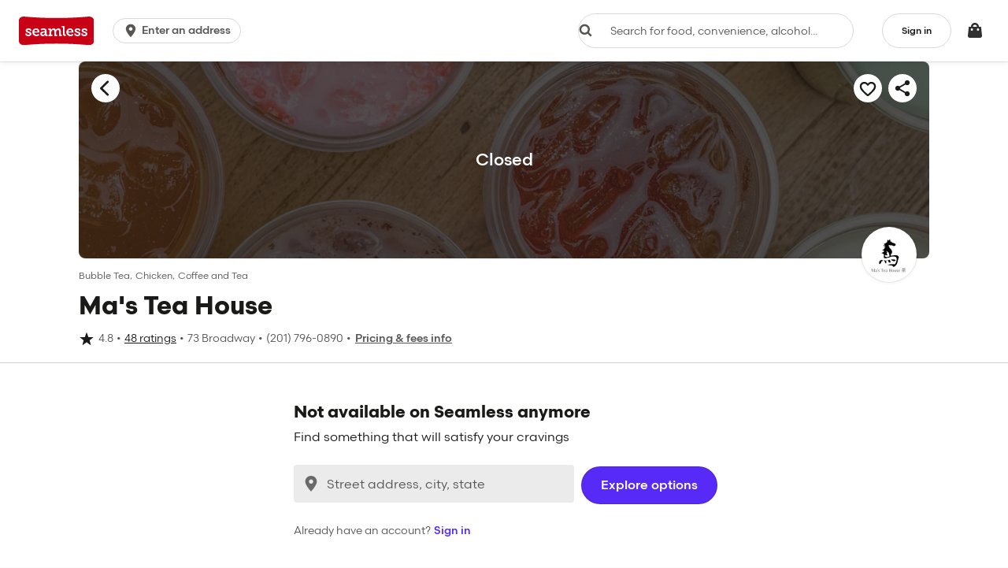

--- FILE ---
content_type: text/html
request_url: https://tzm.px-cloud.net/ns?c=95a3ee80-f3ee-11f0-abeb-b1129f25f090
body_size: 172
content:
n4VKhLsvzTyJ-xhQKBM59bl694S-xC3BNrX7soFFMuZm2GojIi-Z8sxVyyxiyqi0gAi3dw3u_dXKKp63BSaCkQxgu_y1ntFM_7OK8iXF53NWozrA82c1pg_bPoHPI36mxAVe6aHWIcqmj5u_XF_CVmrl6dTSdzV4lXndZVfIiJXP

--- FILE ---
content_type: text/css
request_url: https://assets.seamless.com/css/vendor-a7c1447f7c7ec8b27a94.css
body_size: 32663
content:
@keyframes react-loading-skeleton{to{transform:translateX(100%)}}.react-loading-skeleton{--base-color:#ebebeb;--highlight-color:#f5f5f5;--animation-duration:1.5s;--animation-direction:normal;--pseudo-element-display:block;background-color:var(--base-color);width:100%;border-radius:.25rem;display:inline-flex;line-height:1;position:relative;-webkit-user-select:none;-moz-user-select:none;-ms-user-select:none;user-select:none;overflow:hidden;z-index:1}.react-loading-skeleton:after{content:" ";display:var(--pseudo-element-display);position:absolute;top:0;left:0;right:0;height:100%;background-repeat:no-repeat;background-image:linear-gradient(90deg,var(--base-color),var(--highlight-color),var(--base-color));transform:translateX(-100%);animation-name:react-loading-skeleton;animation-direction:var(--animation-direction);animation-duration:var(--animation-duration);animation-timing-function:ease-in-out;animation-iteration-count:infinite}@media (prefers-reduced-motion){.react-loading-skeleton{--pseudo-element-display:none}}@keyframes flyUpBounce{60%,to{transform:translateY(0)}20%{transform:translateY(-20px)}40%{transform:translateY(5px)}}.u-font-graphik{font-family:graphik}.u-font-graphik-bold{font-family:graphik-bold}.u-font-grubhubsans{font-family:grubhubsans}.u-font-grubhubsans-bold{font-family:grubhubsans-bold}.u-font-scandia{font-family:scandia-regular}.lead,.s-form-control--large,.s-input-group--large>.s-form-control,lead{font-family:scandia-regular;font-weight:400;font-size:15px;line-height:1.42}@media (min-width:768px){.lead,.s-form-control--large,.s-input-group--large>.s-form-control,lead{font-size:16.1px;line-height:1.4}}.s-dropdown-menu,.s-select-control,body{font-family:scandia-regular;font-weight:400;font-size:14px;line-height:1.42}.body,.s-card-content>:first-child{font-weight:400}@media (min-width:768px){.body,.s-card-content>:first-child,.s-dropdown-menu,.s-select-control,body{font-size:14px;line-height:1.4}}.caption,.s-card-attribution-text>:not(:first-child),.s-card-content>:not(:first-child),.s-card-title>:not(:first-child),.s-dropdown--small .s-dropdown-toggle,.s-form-control--small,.s-iconBtn-labelGroup .s-iconBtn-label,.s-input-group--small>.s-form-control,.s-list-item-attribute,.s-list-item-primary>span:not(:first-child),.s-radio-group--camo .s-radio-label,.s-select--small .s-select-control,caption{font-family:scandia-regular;font-weight:400;font-size:12px;line-height:1.45}@media (min-width:768px){.caption,.s-card-attribution-text>:not(:first-child),.s-card-content>:not(:first-child),.s-card-title>:not(:first-child),.s-dropdown--small .s-dropdown-toggle,.s-form-control--small,.s-iconBtn-labelGroup .s-iconBtn-label,.s-input-group--small>.s-form-control,.s-list-item-attribute,.s-list-item-primary>span:not(:first-child),.s-radio-group--camo .s-radio-label,.s-select--small .s-select-control,caption{font-size:12px;line-height:1.45}}.h4,.u-font-scandia-medium,h4{font-family:scandia-medium}.h4,h4{font-weight:400;font-size:16.2px;line-height:1.4}@media (min-width:768px){.h4,h4{font-size:18.5px;line-height:1.36}}.h5,.s-link-header,h5{font-family:scandia-medium;font-weight:400;font-size:15px;line-height:1.42}@media (min-width:768px){.h5,.s-link-header,h5{font-size:16.1px;line-height:1.4}}.h6,h6{font-family:scandia-medium;font-weight:400;font-size:14px;line-height:1.42}@media (min-width:768px){.h6,h6{font-size:14px;line-height:1.4}}.massive-heading,massive-heading{font-family:scandia-bold;font-weight:400;font-size:28.6px}@media (min-width:768px){.massive-heading,massive-heading{font-size:37px}}.h1,h1{font-family:scandia-bold;font-weight:400;font-size:20px;line-height:1.32}@media (min-width:768px){.h1,h1{font-size:28px;line-height:1.24}}.h2,h2{font-family:scandia-bold;font-weight:400;font-size:18.6px;line-height:1.35}@media (min-width:768px){.h2,h2{font-size:24.4px;line-height:1.28}}.h3,.s-radio-group--tabbed .s-radio-label,h3{font-family:scandia-bold;font-weight:400;font-size:17.3px;line-height:1.37}@media (min-width:768px){.h3,h3{font-size:21.2px;line-height:1.32}}.s-radio-group--tabbed .s-radio-label{font-size:14px;line-height:1.42}@media (min-width:768px){.s-btn,.s-btn-primary,.s-btn-primary--brand,.s-btn-primary--disabled,.s-btn-primary--facebook,.s-btn-primary--google,.s-btn-primary--inverted,.s-btn-primary--negative,.s-btn-primary--plus,.s-btn-primary--positive,.s-btn-primary--signIn,.s-btn-secondary,.s-btn-secondary--brand,.s-btn-secondary--disabled,.s-btn-secondary--facebook,.s-btn-secondary--google,.s-btn-secondary--inverted,.s-btn-secondary--nav,.s-btn-secondary--negative,.s-btn-secondary--plus,.s-btn-secondary--positive,.s-btn-secondary--signIn,.s-btn-tertiary,.s-btn-tertiary--brand,.s-btn-tertiary--disabled,.s-btn-tertiary--facebook,.s-btn-tertiary--google,.s-btn-tertiary--inverted,.s-btn-tertiary--negative,.s-btn-tertiary--plus,.s-btn-tertiary--positive,.s-btn-tertiary--signIn,.s-radio-group--tabbed .s-radio-label{font-size:14px;line-height:1.4}}.u-font-bagoss{font-family:bagoss-regular}.u-font-bagoss-medium{font-family:bagoss-medium}.u-font-bagoss-bold{font-family:bagoss-bold}.icon-16,.icon-xs{font-size:16px}.icon-24,.icon-sm{font-size:24px}.icon-28,.icon-md{font-size:28px}.icon-32,.icon-lg{font-size:32px}.icon-40,.icon-xl{font-size:40px}.icon-48{font-size:48px!important}.icon-64{font-size:64px!important}.icon-lg,.icon-md,.icon-sm,.icon-xl,.icon-xs{line-height:1}[class*=" icon-"],[class^=icon-]{font-family:grubhub-ico;font-style:normal;-moz-font-feature-settings:"liga";font-feature-settings:"liga";-moz-font-variant-ligatures:discretionary-ligatures;font-variant-ligatures:discretionary-ligatures;-webkit-font-smoothing:antialiased;-moz-osx-font-smoothing:grayscale}@media (max-width:767px){.u-gutter-xs-0{padding-left:0;padding-right:0}.u-gutterless-xs-0{margin-left:0;margin-right:0}}html,input[type=search]{-moz-box-sizing:border-box;box-sizing:border-box}*,:after,:before{-moz-box-sizing:inherit;box-sizing:inherit}body{-webkit-font-smoothing:antialiased;margin:0}@font-face{font-family:graphik;src:url(https://assets.seamless.com/fonts/b0d8556d96a96b86094d8fabafe082a4.woff) format("woff"),url(https://assets.seamless.com/fonts/021bf1cd9b7186858a9297ee963dea2b.ttf) format("truetype");font-weight:400;font-style:normal}@font-face{font-family:graphik-bold;src:url(https://assets.seamless.com/fonts/b93d3cd360a737744b21b85b1b8c8596.woff) format("woff"),url(https://assets.seamless.com/fonts/2e383c5f28177cb8e4e1ccea345a6a8f.ttf) format("truetype");font-weight:400;font-style:normal}@font-face{font-family:grubhubsans;src:url(https://assets.seamless.com/fonts/457ad1b6e4c3c62ac99176bfcd8becf8.woff) format("woff"),url(https://assets.seamless.com/fonts/960b219f697598a345bc9f5261d59b99.ttf) format("truetype");font-weight:400;font-style:normal}@font-face{font-family:grubhubsans-bold;src:url(https://assets.seamless.com/fonts/2ad16a9135fa759791353a358e78c429.woff) format("woff"),url(https://assets.seamless.com/fonts/c23a6d937170b3e1c7ab1154d5d3834b.ttf) format("truetype");font-weight:400;font-style:normal}@font-face{font-family:scandia-regular;src:url(https://assets.seamless.com/fonts/774843ce9b3d123221e50f3b948d3d73.woff) format("woff"),url(https://assets.seamless.com/fonts/91bd1dbfb5864df5707f6cd348f44676.ttf) format("truetype");font-weight:400;font-style:normal}@font-face{font-family:scandia-medium;src:url(https://assets.seamless.com/fonts/edd65306ba406435bc642a406f5bdea1.woff) format("woff"),url(https://assets.seamless.com/fonts/ce9ac3286f6c6bbca12e571c205ae3e5.ttf) format("truetype");font-weight:400;font-style:normal}@font-face{font-family:scandia-bold;src:url(https://assets.seamless.com/fonts/37e99f17c9707f169065075e6ce70785.woff) format("woff"),url(https://assets.seamless.com/fonts/e32f9959fa21f7d2065198905cd87b3c.ttf) format("truetype");font-weight:400;font-style:normal}@font-face{font-family:bagoss-regular;src:url(https://assets.seamless.com/fonts/c2a0b3227db7f7a23c88b20c7bf1fbb1.woff2) format("woff"),url(https://assets.seamless.com/fonts/b105380c54e05568dbea0fa1b427c3a2.woff) format("woff"),url(https://assets.seamless.com/fonts/7d21d7bcfad44d2a868886ad7c0f1cd9.otf) format("opentype"),url(https://assets.seamless.com/fonts/6d2a444cf7cb631f7b20a2ce89701590.ttf) format("truetype");font-weight:400;font-style:normal;-moz-font-feature-settings:"ss01","ss02","calt" off;font-feature-settings:"ss01","ss02","calt" off}@font-face{font-family:bagoss-regular;src:url(https://assets.seamless.com/fonts/091d25634c868200e4d6126792d1f078.woff2) format("woff"),url(https://assets.seamless.com/fonts/dfe136d786ee46e8546da93f35b23b4b.woff) format("woff"),url(https://assets.seamless.com/fonts/acf380e16bb290ffebd995f00c271374.otf) format("opentype"),url(https://assets.seamless.com/fonts/23a0d2852a65b3d64643b64c4c3ae209.ttf) format("truetype");font-weight:400;font-style:italic;-moz-font-feature-settings:"ss01","ss02","calt" off;font-feature-settings:"ss01","ss02","calt" off}@font-face{font-family:bagoss-medium;src:url(https://assets.seamless.com/fonts/7a9c788921710bcd815b73eac02c447c.woff2) format("woff"),url(https://assets.seamless.com/fonts/1704b074291c772024616233984f5a91.woff) format("woff"),url(https://assets.seamless.com/fonts/b60eb80997973bf121d87e59a252099a.otf) format("opentype"),url(https://assets.seamless.com/fonts/14d73b733e4b945fc24e6d73363088b4.ttf) format("truetype");font-weight:400;font-style:normal;-moz-font-feature-settings:"ss01","ss02","calt" off;font-feature-settings:"ss01","ss02","calt" off}@font-face{font-family:bagoss-medium;src:url(https://assets.seamless.com/fonts/63b5e5ff73c1f70a1af77f5d9a341d33.woff2) format("woff"),url(https://assets.seamless.com/fonts/fc23b67d482d2de23bf5150f672a1200.woff) format("woff"),url(https://assets.seamless.com/fonts/0c7e0c7d473f62bce36f6bc416f7a064.otf) format("opentype"),url(https://assets.seamless.com/fonts/be100541f18cbc5eb448c37cc5263412.ttf) format("truetype");font-weight:400;font-style:italic;-moz-font-feature-settings:"ss01","ss02","calt" off;font-feature-settings:"ss01","ss02","calt" off}@font-face{font-family:bagoss-bold;src:url(https://assets.seamless.com/fonts/24b8cab1ac0ea3f51ba992b5bed59b23.woff2) format("woff"),url(https://assets.seamless.com/fonts/723586301795d6e48751dfc70ca81746.woff) format("woff"),url(https://assets.seamless.com/fonts/7646c671d1e1f23f3fefbf57958794dc.otf) format("opentype"),url(https://assets.seamless.com/fonts/bf7536f9a51817f2cbcf6350b255e78a.ttf) format("truetype");font-weight:400;font-style:normal;-moz-font-feature-settings:"ss01","ss02","calt" off;font-feature-settings:"ss01","ss02","calt" off}@font-face{font-family:bagoss-bold;src:url(https://assets.seamless.com/fonts/801be493cabd635af0fbc3d098416cc8.woff2) format("woff"),url(https://assets.seamless.com/fonts/c8490ca5a1f2c32446217aef6533ec0e.woff) format("woff"),url(https://assets.seamless.com/fonts/f77bc15e27b7c015558406cdcc9e0b11.otf) format("opentype"),url(https://assets.seamless.com/fonts/27fa103e388c6e179e82b2ca2f33c19a.ttf) format("truetype");font-weight:400;font-style:italic;-moz-font-feature-settings:"ss01","ss02","calt" off;font-feature-settings:"ss01","ss02","calt" off}.u-center{text-align:center}.u-center-background{background-position:50%;background-size:cover;background-repeat:no-repeat}.u-clickable{cursor:pointer}.u-gray{background:#8f8fa1;padding:10px}.u-gray-dark{background:#323232;padding:10px}.u-no-margin{margin-bottom:0}.clearfix:after{content:"";display:table;clear:both}.pull-left,.s-pull-left{float:left}.pull-right,.s-pull-right{float:right}.u-flex-center-center{display:flex;align-items:center;justify-content:center}.u-width-full{width:100%}.u-height-full{height:100%}.u-dimmed{opacity:.3}.u-dimmed,.u-pointer-none{pointer-events:none}.u-unclickable{cursor:default!important}.s-checkbox-input,.s-pagination ul.pagination li.page-item a .sr-only,.s-radio-group .s-radio-label .s-radio-input,.u-hidden-accessible{border:0;clip:rect(0 0 0 0);height:1px;margin:-1px;overflow:hidden;padding:0;position:absolute;width:1px}.s-card-wrapper--fullCTA,.u-pressable{width:100%;height:100%;cursor:pointer;transition:box-shadow .2s ease-in-out,border .2s ease-in-out,transform .1s ease-in-out}.u-pressable:hover{box-shadow:0 0 1px 1px rgba(26,26,25,.2),0 0 3px 1px rgba(26,26,25,.2)}.s-card-wrapper--fullCTA:active,.u-pressable:active{transform:scale(.98)}.u-margin-top-default{margin-top:5px}.u-padding-top-default{padding-top:5px}.s-label-branded>i,.u-margin-right-default{margin-right:5px}.u-padding-right-default{padding-right:5px}.u-margin-bottom-default{margin-bottom:5px}.u-padding-bottom-default{padding-bottom:5px}.u-margin-left-default{margin-left:5px}.u-padding-left-default{padding-left:5px}.u-margin-top-large{margin-top:10px}.u-padding-top-large{padding-top:10px}.u-margin-right-large{margin-right:10px}.u-padding-right-large{padding-right:10px}.u-margin-bottom-large{margin-bottom:10px}.u-padding-bottom-large{padding-bottom:10px}.u-margin-left-large{margin-left:10px}.u-padding-left-large{padding-left:10px}.u-margin-top-extra{margin-top:35px}.u-padding-top-extra{padding-top:35px}.u-margin-right-extra{margin-right:35px}.u-padding-right-extra{padding-right:35px}.u-margin-bottom-extra{margin-bottom:35px}.u-padding-bottom-extra{padding-bottom:35px}.u-margin-left-extra{margin-left:35px}.u-padding-left-extra{padding-left:35px}.s-card-attribution-text>*,.s-card-body>:last-child,.s-card-content>:not(:first-child),.s-card-title>*,.u-margin-cancel{margin:0!important}.u-margin-bottom-cancel{margin-bottom:0!important}.u-margin-left-cancel{margin-left:0!important}.u-margin-right-cancel{margin-right:0!important}.u-padding-cancel{padding:0!important}.u-padding-top-cancel{padding-top:0!important}.u-padding-bottom-cancel{padding-bottom:0!important}.u-padding-left-cancel{padding-left:0!important}.u-padding-right-cancel{padding-right:0!important}@media (max-width:991px){.u-margin-bottom-mobile{margin-bottom:20px}.u-padding-bottom-default-mobile{padding-bottom:5px}}.u-gutter-1{padding-left:4px;padding-right:4px}@media (max-width:575px){.u-gutter-xs-1{padding-left:4px;padding-right:4px}}@media (max-width:767px){.u-gutter-sm-1{padding-left:4px;padding-right:4px}}@media (max-width:991px){.u-gutter-md-1{padding-left:4px;padding-right:4px}}@media (max-width:1199px){.u-gutter-lg-1{padding-left:4px;padding-right:4px}}.u-gutter-xl-1{padding-left:4px;padding-right:4px}.u-gutter-2{padding-left:8px;padding-right:8px}@media (max-width:575px){.u-gutter-xs-2{padding-left:8px;padding-right:8px}}@media (max-width:767px){.u-gutter-sm-2{padding-left:8px;padding-right:8px}}@media (max-width:991px){.u-gutter-md-2{padding-left:8px;padding-right:8px}}@media (max-width:1199px){.u-gutter-lg-2{padding-left:8px;padding-right:8px}}.u-gutter-xl-2{padding-left:8px;padding-right:8px}.u-gutter-3{padding-left:12px;padding-right:12px}@media (max-width:575px){.u-gutter-xs-3{padding-left:12px;padding-right:12px}}@media (max-width:767px){.u-gutter-sm-3{padding-left:12px;padding-right:12px}}@media (max-width:991px){.u-gutter-md-3{padding-left:12px;padding-right:12px}}@media (max-width:1199px){.u-gutter-lg-3{padding-left:12px;padding-right:12px}}.u-gutter-xl-3{padding-left:12px;padding-right:12px}.u-gutterless-1{margin-left:-4px!important;margin-right:-4px!important}@media (max-width:575px){.u-gutterless-xs-1{margin-left:-4px;margin-right:-4px}}@media (max-width:767px){.u-gutterless-sm-1{margin-left:-4px;margin-right:-4px}}@media (max-width:991px){.u-gutterless-md-1{margin-left:-4px;margin-right:-4px}}@media (max-width:1199px){.u-gutterless-lg-1{margin-left:-4px;margin-right:-4px}}.u-gutterless-xl-1{margin-left:-4px;margin-right:-4px}.u-gutterless-2{margin-left:-8px!important;margin-right:-8px!important}@media (max-width:575px){.u-gutterless-xs-2{margin-left:-8px;margin-right:-8px}}@media (max-width:767px){.u-gutterless-sm-2{margin-left:-8px;margin-right:-8px}}@media (max-width:991px){.u-gutterless-md-2{margin-left:-8px;margin-right:-8px}}@media (max-width:1199px){.u-gutterless-lg-2{margin-left:-8px;margin-right:-8px}}.u-gutterless-xl-2{margin-left:-8px;margin-right:-8px}.u-gutterless-3{margin-left:-12px!important;margin-right:-12px!important}@media (max-width:575px){.u-gutterless-xs-3{margin-left:-12px;margin-right:-12px}}@media (max-width:767px){.u-gutterless-sm-3{margin-left:-12px;margin-right:-12px}}@media (max-width:991px){.u-gutterless-md-3{margin-left:-12px;margin-right:-12px}}@media (max-width:1199px){.u-gutterless-lg-3{margin-left:-12px;margin-right:-12px}}.u-gutterless-xl-3{margin-left:-12px;margin-right:-12px}.u-inset-1{padding:4px}.s-list-inline-pagination>li>a,.u-inset-2{padding:8px}.u-inset-3{padding:12px}.u-inset-4{padding:16px}.u-inset-6{padding:24px}.u-inset-squished-1{padding:2px 4px}.u-inset-squished-2{padding:4px 8px}.u-inset-squished-3{padding:8px 12px}.s-list-heading,.s-list-item,.u-inset-squished-4{padding:12px 16px}.u-inset-squished-6{padding:16px 24px}.u-section-2{padding:8px 16px}@media (min-width:768px){.u-section-2{padding:12px 32px}}.u-section-3{padding:12px 16px}@media (min-width:768px){.u-section-3{padding:16px 32px}}.u-section-6{padding:24px 16px}@media (min-width:768px){.u-section-6{padding:32px}}.u-section-12{padding:48px 16px}@media (min-width:768px){.u-section-12{padding:64px 32px}}.u-stack-y-0{margin-bottom:0}.u-stack-x-0{margin-right:0}.u-stack-y-half{margin-bottom:2px}.u-stack-x-half{margin-right:2px}.s-iconBtn-labelGroup .s-iconBtn,.u-stack-y-1{margin-bottom:4px}.u-stack-x-1{margin-right:4px}.u-stack-y-2{margin-bottom:8px}.u-stack-x-2{margin-right:8px}.u-stack-y-3{margin-bottom:12px}.u-stack-x-3{margin-right:12px}.u-stack-y-4{margin-bottom:16px}.u-stack-x-4{margin-right:16px}.u-stack-y-6{margin-bottom:24px}.u-stack-x-6{margin-right:24px}.u-stack-y-8{margin-bottom:32px}.u-stack-x-8{margin-right:32px}.u-stack-y-12{margin-bottom:48px}.u-stack-x-12{margin-right:48px}.u-stack-y-16{margin-bottom:64px}.u-stack-x-16{margin-right:64px}@media (max-width:575px){.u-stack-y-cancel-down-xs{margin-bottom:0!important}.u-stack-x-cancel-down-xs{margin-right:0!important}}.u-stack-y-cancel-up-xs{margin-bottom:0!important}.u-stack-x-cancel-up-xs{margin-right:0!important}@media (max-width:767px){.u-stack-y-cancel-down-sm{margin-bottom:0!important}.u-stack-x-cancel-down-sm{margin-right:0!important}}@media (min-width:576px){.u-stack-y-cancel-up-sm{margin-bottom:0!important}.u-stack-x-cancel-up-sm{margin-right:0!important}}@media (max-width:991px){.u-stack-y-cancel-down-md{margin-bottom:0!important}.u-stack-x-cancel-down-md{margin-right:0!important}}@media (min-width:768px){.u-stack-y-cancel-up-md{margin-bottom:0!important}.u-stack-x-cancel-up-md{margin-right:0!important}}@media (max-width:1199px){.u-stack-y-cancel-down-lg{margin-bottom:0!important}.u-stack-x-cancel-down-lg{margin-right:0!important}}@media (min-width:992px){.u-stack-y-cancel-up-lg{margin-bottom:0!important}.u-stack-x-cancel-up-lg{margin-right:0!important}}.u-line{border:1px solid #93918f}.u-line-top{border-top:1px solid #93918f}.u-line-right{border-right:1px solid #93918f}.u-line-bottom{border-bottom:1px solid #93918f}.u-line-left{border-left:1px solid #93918f}.u-line--none{border:0!important}.u-line--light,.u-line--nav{border-color:rgba(38,38,38,.2)}.u-line--dark{border-color:#93918f}.u-line--light-inverted{border-color:hsla(0,0%,100%,.35)}.u-line--dark-inverted{border-color:hsla(0,0%,100%,.6)}.u-line-onsides{overflow:hidden;text-align:center}.u-line-onsides:after,.u-line-onsides:before{background-color:#93918f;content:"";display:inline-block;height:1px;position:relative;vertical-align:middle;width:50%}.u-line-onsides:before{right:.5em;margin-left:-50%}.u-line-onsides:after{left:.5em;margin-right:-50%}.u-flexbox-order-1{order:1}.u-flexbox-order-2{order:2}.u-flexbox-order-3{order:3}.u-flexbox-order-4{order:4}.u-flexbox-order-5{order:5}.u-flexbox-order-6{order:6}.u-flexbox-order-7{order:7}.u-flexbox-order-8{order:8}.u-flexbox-order-9{order:9}.u-flexbox-order-10{order:10}.u-flex{display:flex}.u-flex-reset-static{flex:0 0 auto}.u-flex-reset-grow,.u-flex-reset-shrink{flex:1 0 auto}.u-flex-reset-flexible{flex:1 1 auto}.u-flex-direction-row{flex-direction:row}.u-flex-direction-column{flex-direction:column}.u-flex-wrap{flex-wrap:wrap}.u-flex-wrap-reverse{flex-wrap:wrap-reverse}.u-flex-no-wrap{flex-wrap:nowrap}.u-flex-align-xs--top{align-items:flex-start}.s-dropdown-toggle,.u-flex-align-xs--center{align-items:center}.u-flex-align-xs--bottom{align-items:flex-end}.u-flex-align-xs--stretch{align-items:stretch}.u-flex-align-xs--baseline{align-items:baseline}.u-flex-align-self-xs--auto{-ms-grid-row-align:auto;align-self:auto}.u-flex-align-self-xs--top{align-self:flex-start}.u-flex-align-self-xs--center{-ms-grid-row-align:center;align-self:center}.u-flex-align-self-xs--bottom{align-self:flex-end}.u-flex-align-self-xs--baseline{align-self:baseline}.u-flex-align-self-xs--stretch{-ms-grid-row-align:stretch;align-self:stretch}.u-flex-justify-xs--left{justify-content:flex-start}.u-flex-justify-xs--center{justify-content:center}.u-flex-justify-xs--right{justify-content:flex-end}.u-flex-justify-xs--around{justify-content:space-around}.s-dropdown-toggle,.u-flex-justify-xs--between{justify-content:space-between}.u-flex-direction-xs-row{flex-direction:row}.u-flex-direction-xs-column{flex-direction:column}@media (min-width:576px){.u-flex-align-sm--top{align-items:flex-start}.u-flex-align-sm--center{align-items:center}.u-flex-align-sm--bottom{align-items:flex-end}.u-flex-align-sm--stretch{align-items:stretch}.u-flex-align-sm--baseline{align-items:baseline}.u-flex-align-self-sm--auto{-ms-grid-row-align:auto;align-self:auto}.u-flex-align-self-sm--top{align-self:flex-start}.u-flex-align-self-sm--center{-ms-grid-row-align:center;align-self:center}.u-flex-align-self-sm--bottom{align-self:flex-end}.u-flex-align-self-sm--baseline{align-self:baseline}.u-flex-align-self-sm--stretch{-ms-grid-row-align:stretch;align-self:stretch}.u-flex-justify-sm--left{justify-content:flex-start}.u-flex-justify-sm--center{justify-content:center}.u-flex-justify-sm--right{justify-content:flex-end}.u-flex-justify-sm--around{justify-content:space-around}.u-flex-justify-sm--between{justify-content:space-between}.u-flex-direction-sm-row{flex-direction:row}.u-flex-direction-sm-column{flex-direction:column}}@media (min-width:768px){.u-flex-align-md--top{align-items:flex-start}.u-flex-align-md--center{align-items:center}.u-flex-align-md--bottom{align-items:flex-end}.u-flex-align-md--stretch{align-items:stretch}.u-flex-align-md--baseline{align-items:baseline}.u-flex-align-self-md--auto{-ms-grid-row-align:auto;align-self:auto}.u-flex-align-self-md--top{align-self:flex-start}.u-flex-align-self-md--center{-ms-grid-row-align:center;align-self:center}.u-flex-align-self-md--bottom{align-self:flex-end}.u-flex-align-self-md--baseline{align-self:baseline}.u-flex-align-self-md--stretch{-ms-grid-row-align:stretch;align-self:stretch}.u-flex-justify-md--left{justify-content:flex-start}.u-flex-justify-md--center{justify-content:center}.u-flex-justify-md--right{justify-content:flex-end}.u-flex-justify-md--around{justify-content:space-around}.u-flex-justify-md--between{justify-content:space-between}.u-flex-direction-md-row{flex-direction:row}.u-flex-direction-md-column{flex-direction:column}}@media (min-width:992px){.u-flex-align-lg--top{align-items:flex-start}.u-flex-align-lg--center{align-items:center}.u-flex-align-lg--bottom{align-items:flex-end}.u-flex-align-lg--stretch{align-items:stretch}.u-flex-align-lg--baseline{align-items:baseline}.u-flex-align-self-lg--auto{-ms-grid-row-align:auto;align-self:auto}.u-flex-align-self-lg--top{align-self:flex-start}.u-flex-align-self-lg--center{-ms-grid-row-align:center;align-self:center}.u-flex-align-self-lg--bottom{align-self:flex-end}.u-flex-align-self-lg--baseline{align-self:baseline}.u-flex-align-self-lg--stretch{-ms-grid-row-align:stretch;align-self:stretch}.u-flex-justify-lg--left{justify-content:flex-start}.u-flex-justify-lg--center{justify-content:center}.u-flex-justify-lg--right{justify-content:flex-end}.u-flex-justify-lg--around{justify-content:space-around}.u-flex-justify-lg--between{justify-content:space-between}.u-flex-direction-lg-row{flex-direction:row}.u-flex-direction-lg-column{flex-direction:column}}.u-text-left{text-align:left}.u-text-center{text-align:center}.u-text-right{text-align:right}.u-text-nowrap{white-space:nowrap}.u-text-wrap{word-wrap:break-word}.u-text-caps{text-transform:uppercase}.u-text-nocaps{text-transform:none!important}.u-text-capitalize{text-transform:capitalize}.u-text-lowercase{text-transform:lowercase}.s-link-primary--inverted,.s-link-secondary,.s-link-secondary--inverted,.u-text-underline{text-decoration:underline}.s-card-attribution--static .s-card-attribution-text>:first-child,.s-card-attribution--static .s-card-attribution-text>:first-child:active,.s-card-attribution--static .s-card-attribution-text>:first-child:hover,.u-text-primary{color:#1a1a19}.s-card-attribution-text>:not(:first-child),.s-card-content>:not(:first-child),.s-card-title>:not(:first-child),.s-form-group>label,.u-text-secondary{color:#575655}.u-text-primary--inverted{color:#fff}.u-text-secondary--inverted{color:#dbd9d7}.u-text-warning{color:#e03c01!important}.u-text-success{color:#3a926a}.s-card-attribution-text,.s-card-attribution-text>*,.s-card-body,.s-card-title,.s-card-title>*,.s-list-item-primary>span:first-child,.u-text-ellipsis{overflow:hidden;text-overflow:ellipsis;white-space:nowrap}.u-text-bold,.u-text-bold>*{font-weight:700}.u-gradientMask{position:absolute;right:0;pointer-events:none}.u-gradientMask:after{content:"";position:absolute;top:0;left:0;right:0;bottom:0;background-image:linear-gradient(90deg,transparent 50%,#efefef);z-index:999}.s-card-attribution-image,.s-card-wrapper,.u-background{background:#fff}.u-background--tinted{background:#f5f3f1}.u-background--inverted{background:#575655}.u-background--success{background:#3a926a}.u-background--warning{background:#c3363e}.s-btn-img>img,.u-absolute{position:absolute}.u-relative{position:relative}.u-fixed{position:fixed}.s-card-attribution-image,.u-rounded{border-radius:3px}.u-rounded-left{border-radius:0;border-top-left-radius:3px;border-bottom-left-radius:3px}.u-rounded-right,.u-rounded-top{border-radius:0;border-top-right-radius:3px}.u-rounded-right{border-bottom-right-radius:3px}.u-rounded-top{border-top-left-radius:3px}.u-rounded-bottom{border-radius:0;border-bottom-left-radius:3px;border-bottom-right-radius:3px}.u-rounded--large{border-radius:4px}@media (min-width:992px){.u-noRadius-lg-left{border-top-left-radius:0;border-bottom-left-radius:0}.u-noRadius-lg-right{border-top-right-radius:0;border-bottom-right-radius:0}}@media (min-width:576px){.u-noRadius-sm-left{border-top-left-radius:0;border-bottom-left-radius:0}.u-noRadius-sm-right{border-top-right-radius:0;border-bottom-right-radius:0}}.u-noRadius-left{border-top-left-radius:0!important;border-bottom-left-radius:0!important}.u-noRadius-right{border-top-right-radius:0!important;border-bottom-right-radius:0!important}@media (min-width:768px){.u-noRadius-left input{border-top-left-radius:0;border-bottom-left-radius:0}.u-noRadius-right input{border-top-right-radius:0;border-bottom-right-radius:0}}.s-btn--block,.u-block{display:block;width:100%}.u-inline-block{display:inline-block}.u-inline{display:inline}@media (max-width:575px){.u-block-xs--down{display:block;width:100%}}@media (max-width:767px){.u-block-sm--down{display:block;width:100%}}@media (max-width:991px){.u-block-md--down{display:block;width:100%}}@media (max-width:1199px){.u-block-lg--down{display:block;width:100%}}.u-hidden{display:none!important}.u-invisible{visibility:hidden}@media (max-width:575px){.u-hidden-xs--down{display:none!important}}@media (max-width:767px){.u-hidden-sm--down{display:none!important}}@media (min-width:576px){.u-hidden-sm--up{display:none!important}}@media (max-width:991px){.u-hidden-md--down{display:none!important}}@media (min-width:768px){.u-hidden-md--up{display:none!important}}@media (max-width:1199px){.u-hidden-lg--down{display:none!important}}@media (min-width:992px){.u-hidden-lg--up{display:none!important}}@media (min-width:1200px){.u-hidden-xl--up{display:none!important}}@media (max-width:767px){.u-hidden-mobile{display:none!important}}.s-footer-item-header:before,.u-hide{display:none}.u-overflow-visible{overflow:visible!important}.u-dimension-1{box-shadow:0 0 0 1px rgba(38,38,38,.08),0 1px 5px 0 rgba(38,38,38,.08)}.u-dimension-2{box-shadow:0 0 0 1px rgba(38,38,38,.1),0 1px 8px 0 rgba(38,38,38,.1)}.u-dimension-3{box-shadow:0 0 0 1px rgba(38,38,38,.12),0 1px 12px 0 rgba(38,38,38,.12)}.u-dimension-4{box-shadow:0 0 0 1px rgba(38,38,38,.2),0 1px 12px 0 rgba(38,38,38,.2)}.u-offsetY-half{transform:translateY(2px)}.u-offsetY-1{transform:translateY(4px)}.body,.s-card-content>:first-child,body,p{color:#1a1a19}.dark-theme,.dark-theme .body,.dark-theme .s-card-content>:first-child,.dark-theme p,.s-toaster,.s-toaster .body,.s-toaster .s-card-content>:first-child,.s-toaster p{color:#fff}.type-secondary .s-link,.type-secondary a{opacity:1}body{font-family:scandia-regular;font-size:14px;line-height:1.4em;font-weight:400}@media (min-width:768px){body{font-size:14px;line-height:1.45em}}.caption,.h1,.h2,.h3,.h4,.h5,.h6,.s-card-attribution-text>:not(:first-child),.s-card-content>:not(:first-child),.s-card-title>:not(:first-child),.s-iconBtn-labelGroup .s-iconBtn-label,.s-link-header,.s-list-item-attribute,.s-list-item-primary>span:not(:first-child),h1,h2,h3,h4,h5,h6,p{margin-top:0;margin-bottom:4px}p{margin-bottom:8px}.body,.s-card-content>:first-child,p{font-family:inherit;font-size:inherit;line-height:inherit}.supermassive-heading{line-height:1.15;font-size:6vw}@media (min-width:576px){.supermassive-heading{font-size:3.5vw}}.s-divider{margin:0;border-bottom-style:none;border-left-style:none;border-right-style:none;border-top:1px solid #93918f}.s-divider--thin{border-top-width:1px}.s-divider--thick{border-top-width:4px}.s-divider--light{border-top-color:rgba(38,38,38,.2)}.s-divider--dark{border-top-color:#93918f}.s-divider--light-inverted{border-top-color:hsla(0,0%,100%,.35)}.s-divider--dark-inverted{border-top-color:hsla(0,0%,100%,.6)}.s-alert{display:flex;align-items:center;border-radius:0;padding:7px 15px;border:0;margin:0}.s-alert-icon{margin-right:15px}.s-alert-icon-teal{color:#572af8}.s-alert-success{background:#3a926a;color:#fff}.s-alert-info{background:#fbfbfc;color:#000}.s-alert-warning{background:#000;color:#fbfbfc}.s-alert-danger{color:#c3363e}.s-btn{font-family:scandia-medium;font-weight:400;font-size:14px;line-height:1.4em;-webkit-appearance:button;-moz-appearance:button;appearance:button;box-shadow:none;border-radius:3em;height:36px;background-color:transparent;display:inline-flex;flex-direction:row;justify-content:center;align-items:center;text-align:center;vertical-align:middle;white-space:nowrap;-ms-text-size-adjust:100%;text-size-adjust:100%}.s-btn,.s-btn-primary--inverted,.s-btn-secondary--inverted,.s-btn-tertiary--inverted{cursor:pointer;border-style:solid;border-width:1px;padding:0 16px}.s-btn-primary--disabled,.s-btn-primary--inverted,.s-btn-secondary--disabled,.s-btn-secondary--inverted,.s-btn-tertiary--disabled,.s-btn-tertiary--inverted,.s-btn-tertiary--plus{font-family:scandia-medium;font-weight:400;font-size:14px;line-height:1.4em;-webkit-appearance:button;-moz-appearance:button;appearance:button;box-shadow:none;border-radius:3em;height:36px;display:inline-flex;flex-direction:row;justify-content:center;align-items:center;text-align:center;vertical-align:middle;white-space:nowrap;-ms-text-size-adjust:100%;text-size-adjust:100%}.s-btn-primary--disabled,.s-btn-secondary--disabled,.s-btn-tertiary--disabled{border-style:solid;border-width:1px;padding:0 16px}.s-btn-tertiary--plus{cursor:pointer}.s-btn-primary--plus,.s-btn-secondary--plus{border-style:solid;border-width:1px;padding:0 16px}.s-btn-primary--plus,.s-btn-secondary--plus,.s-btn-tertiary--signIn{font-family:scandia-medium;font-weight:400;font-size:14px;line-height:1.4em;cursor:pointer;-webkit-appearance:button;-moz-appearance:button;appearance:button;box-shadow:none;border-radius:3em;height:36px;display:inline-flex;flex-direction:row;justify-content:center;align-items:center;text-align:center;vertical-align:middle;white-space:nowrap;-ms-text-size-adjust:100%;text-size-adjust:100%}.s-btn-primary--signIn,.s-btn-secondary--signIn{border-style:solid;border-width:1px;padding:0 16px}.s-btn-primary--signIn,.s-btn-secondary--signIn,.s-btn-tertiary--google{font-family:scandia-medium;font-weight:400;font-size:14px;line-height:1.4em;cursor:pointer;-webkit-appearance:button;-moz-appearance:button;appearance:button;box-shadow:none;border-radius:3em;height:36px;display:inline-flex;flex-direction:row;justify-content:center;align-items:center;text-align:center;vertical-align:middle;white-space:nowrap;-ms-text-size-adjust:100%;text-size-adjust:100%}.s-btn-primary--google,.s-btn-secondary--google{border-style:solid;border-width:1px;padding:0 16px}.s-btn-primary--google,.s-btn-secondary--google,.s-btn-tertiary--facebook{font-family:scandia-medium;font-weight:400;font-size:14px;line-height:1.4em;cursor:pointer;-webkit-appearance:button;-moz-appearance:button;appearance:button;box-shadow:none;border-radius:3em;height:36px;display:inline-flex;flex-direction:row;justify-content:center;align-items:center;text-align:center;vertical-align:middle;white-space:nowrap;-ms-text-size-adjust:100%;text-size-adjust:100%}.s-btn-primary--facebook,.s-btn-secondary--facebook{border-style:solid;border-width:1px;padding:0 16px}.s-btn-primary--facebook,.s-btn-secondary--facebook,.s-btn-tertiary--negative{font-family:scandia-medium;font-weight:400;font-size:14px;line-height:1.4em;cursor:pointer;-webkit-appearance:button;-moz-appearance:button;appearance:button;box-shadow:none;border-radius:3em;height:36px;display:inline-flex;flex-direction:row;justify-content:center;align-items:center;text-align:center;vertical-align:middle;white-space:nowrap;-ms-text-size-adjust:100%;text-size-adjust:100%}.s-btn-primary--negative,.s-btn-secondary--negative{border-style:solid;border-width:1px;padding:0 16px}.s-btn-primary--negative,.s-btn-secondary--negative,.s-btn-tertiary--positive{font-family:scandia-medium;font-weight:400;font-size:14px;line-height:1.4em;cursor:pointer;-webkit-appearance:button;-moz-appearance:button;appearance:button;box-shadow:none;border-radius:3em;height:36px;display:inline-flex;flex-direction:row;justify-content:center;align-items:center;text-align:center;vertical-align:middle;white-space:nowrap;-ms-text-size-adjust:100%;text-size-adjust:100%}.s-btn-primary--positive,.s-btn-secondary--positive{border-style:solid;border-width:1px;padding:0 16px}.s-btn-primary--positive,.s-btn-secondary--positive,.s-btn-tertiary--brand{font-family:scandia-medium;font-weight:400;font-size:14px;line-height:1.4em;cursor:pointer;-webkit-appearance:button;-moz-appearance:button;appearance:button;box-shadow:none;border-radius:3em;height:36px;display:inline-flex;flex-direction:row;justify-content:center;align-items:center;text-align:center;vertical-align:middle;white-space:nowrap;-ms-text-size-adjust:100%;text-size-adjust:100%}.s-btn-primary--brand,.s-btn-secondary--brand{border-style:solid;border-width:1px;padding:0 16px}.s-btn-primary,.s-btn-primary--brand,.s-btn-secondary,.s-btn-secondary--brand,.s-btn-secondary--nav,.s-btn-tertiary{font-family:scandia-medium;font-weight:400;font-size:14px;line-height:1.4em;cursor:pointer;-webkit-appearance:button;-moz-appearance:button;appearance:button;box-shadow:none;border-radius:3em;height:36px;display:inline-flex;flex-direction:row;justify-content:center;align-items:center;text-align:center;vertical-align:middle;white-space:nowrap;-ms-text-size-adjust:100%;text-size-adjust:100%}.s-btn-primary,.s-btn-secondary,.s-btn-secondary--nav{border-style:solid;border-width:1px;padding:0 16px}@media (min-width:768px){.s-btn,.s-btn-primary,.s-btn-primary--brand,.s-btn-primary--disabled,.s-btn-primary--facebook,.s-btn-primary--google,.s-btn-primary--inverted,.s-btn-primary--negative,.s-btn-primary--plus,.s-btn-primary--positive,.s-btn-primary--signIn,.s-btn-secondary,.s-btn-secondary--brand,.s-btn-secondary--disabled,.s-btn-secondary--facebook,.s-btn-secondary--google,.s-btn-secondary--inverted,.s-btn-secondary--nav,.s-btn-secondary--negative,.s-btn-secondary--plus,.s-btn-secondary--positive,.s-btn-secondary--signIn,.s-btn-tertiary,.s-btn-tertiary--brand,.s-btn-tertiary--disabled,.s-btn-tertiary--facebook,.s-btn-tertiary--google,.s-btn-tertiary--inverted,.s-btn-tertiary--negative,.s-btn-tertiary--plus,.s-btn-tertiary--positive,.s-btn-tertiary--signIn{font-size:14px;line-height:1.45em}}.s-btn-primary--brand:focus,.s-btn-primary--disabled:focus,.s-btn-primary--facebook:focus,.s-btn-primary--google:focus,.s-btn-primary--inverted:focus,.s-btn-primary--negative:focus,.s-btn-primary--plus:focus,.s-btn-primary--positive:focus,.s-btn-primary--signIn:focus,.s-btn-primary:focus,.s-btn-secondary--brand:focus,.s-btn-secondary--disabled:focus,.s-btn-secondary--facebook:focus,.s-btn-secondary--google:focus,.s-btn-secondary--inverted:focus,.s-btn-secondary--nav:focus,.s-btn-secondary--negative:focus,.s-btn-secondary--plus:focus,.s-btn-secondary--positive:focus,.s-btn-secondary--signIn:focus,.s-btn-secondary:focus,.s-btn-tertiary--brand:focus,.s-btn-tertiary--disabled:focus,.s-btn-tertiary--facebook:focus,.s-btn-tertiary--google:focus,.s-btn-tertiary--inverted:focus,.s-btn-tertiary--negative:focus,.s-btn-tertiary--plus:focus,.s-btn-tertiary--positive:focus,.s-btn-tertiary--signIn:focus,.s-btn-tertiary:focus,.s-btn:focus{outline:1px dotted;outline:5px auto -webkit-focus-ring-color}.s-input-group--small>.s-input-group-addon>.s-btn,.s-input-group--small>.s-input-group-addon>.s-btn-primary,.s-input-group--small>.s-input-group-addon>.s-btn-primary--brand,.s-input-group--small>.s-input-group-addon>.s-btn-primary--disabled,.s-input-group--small>.s-input-group-addon>.s-btn-primary--facebook,.s-input-group--small>.s-input-group-addon>.s-btn-primary--google,.s-input-group--small>.s-input-group-addon>.s-btn-primary--inverted,.s-input-group--small>.s-input-group-addon>.s-btn-primary--negative,.s-input-group--small>.s-input-group-addon>.s-btn-primary--plus,.s-input-group--small>.s-input-group-addon>.s-btn-primary--positive,.s-input-group--small>.s-input-group-addon>.s-btn-primary--signIn,.s-input-group--small>.s-input-group-addon>.s-btn-secondary,.s-input-group--small>.s-input-group-addon>.s-btn-secondary--brand,.s-input-group--small>.s-input-group-addon>.s-btn-secondary--disabled,.s-input-group--small>.s-input-group-addon>.s-btn-secondary--facebook,.s-input-group--small>.s-input-group-addon>.s-btn-secondary--google,.s-input-group--small>.s-input-group-addon>.s-btn-secondary--inverted,.s-input-group--small>.s-input-group-addon>.s-btn-secondary--nav,.s-input-group--small>.s-input-group-addon>.s-btn-secondary--negative,.s-input-group--small>.s-input-group-addon>.s-btn-secondary--plus,.s-input-group--small>.s-input-group-addon>.s-btn-secondary--positive,.s-input-group--small>.s-input-group-addon>.s-btn-secondary--signIn,.s-input-group--small>.s-input-group-addon>.s-btn-tertiary,.s-input-group--small>.s-input-group-addon>.s-btn-tertiary--brand,.s-input-group--small>.s-input-group-addon>.s-btn-tertiary--disabled,.s-input-group--small>.s-input-group-addon>.s-btn-tertiary--facebook,.s-input-group--small>.s-input-group-addon>.s-btn-tertiary--google,.s-input-group--small>.s-input-group-addon>.s-btn-tertiary--inverted,.s-input-group--small>.s-input-group-addon>.s-btn-tertiary--negative,.s-input-group--small>.s-input-group-addon>.s-btn-tertiary--plus,.s-input-group--small>.s-input-group-addon>.s-btn-tertiary--positive,.s-input-group--small>.s-input-group-addon>.s-btn-tertiary--signIn{font-family:scandia-medium;font-weight:400;font-size:12px;line-height:1.45em}.s-btn--small,.s-btn-group--small>.s-btn,.s-btn-group--small>.s-btn-primary,.s-btn-group--small>.s-btn-primary--brand,.s-btn-group--small>.s-btn-primary--disabled,.s-btn-group--small>.s-btn-primary--facebook,.s-btn-group--small>.s-btn-primary--google,.s-btn-group--small>.s-btn-primary--inverted,.s-btn-group--small>.s-btn-primary--negative,.s-btn-group--small>.s-btn-primary--plus,.s-btn-group--small>.s-btn-primary--positive,.s-btn-group--small>.s-btn-primary--signIn,.s-btn-group--small>.s-btn-secondary,.s-btn-group--small>.s-btn-secondary--brand,.s-btn-group--small>.s-btn-secondary--disabled,.s-btn-group--small>.s-btn-secondary--facebook,.s-btn-group--small>.s-btn-secondary--google,.s-btn-group--small>.s-btn-secondary--inverted,.s-btn-group--small>.s-btn-secondary--nav,.s-btn-group--small>.s-btn-secondary--negative,.s-btn-group--small>.s-btn-secondary--plus,.s-btn-group--small>.s-btn-secondary--positive,.s-btn-group--small>.s-btn-secondary--signIn,.s-btn-group--small>.s-btn-tertiary,.s-btn-group--small>.s-btn-tertiary--brand,.s-btn-group--small>.s-btn-tertiary--disabled,.s-btn-group--small>.s-btn-tertiary--facebook,.s-btn-group--small>.s-btn-tertiary--google,.s-btn-group--small>.s-btn-tertiary--inverted,.s-btn-group--small>.s-btn-tertiary--negative,.s-btn-group--small>.s-btn-tertiary--plus,.s-btn-group--small>.s-btn-tertiary--positive,.s-btn-group--small>.s-btn-tertiary--signIn{font-family:scandia-medium;font-weight:400;font-size:12px;line-height:1.45em;height:36px}@media (min-width:768px){.s-btn--small,.s-btn-group--small>.s-btn,.s-btn-group--small>.s-btn-primary,.s-btn-group--small>.s-btn-primary--brand,.s-btn-group--small>.s-btn-primary--disabled,.s-btn-group--small>.s-btn-primary--facebook,.s-btn-group--small>.s-btn-primary--google,.s-btn-group--small>.s-btn-primary--inverted,.s-btn-group--small>.s-btn-primary--negative,.s-btn-group--small>.s-btn-primary--plus,.s-btn-group--small>.s-btn-primary--positive,.s-btn-group--small>.s-btn-primary--signIn,.s-btn-group--small>.s-btn-secondary,.s-btn-group--small>.s-btn-secondary--brand,.s-btn-group--small>.s-btn-secondary--disabled,.s-btn-group--small>.s-btn-secondary--facebook,.s-btn-group--small>.s-btn-secondary--google,.s-btn-group--small>.s-btn-secondary--inverted,.s-btn-group--small>.s-btn-secondary--nav,.s-btn-group--small>.s-btn-secondary--negative,.s-btn-group--small>.s-btn-secondary--plus,.s-btn-group--small>.s-btn-secondary--positive,.s-btn-group--small>.s-btn-secondary--signIn,.s-btn-group--small>.s-btn-tertiary,.s-btn-group--small>.s-btn-tertiary--brand,.s-btn-group--small>.s-btn-tertiary--disabled,.s-btn-group--small>.s-btn-tertiary--facebook,.s-btn-group--small>.s-btn-tertiary--google,.s-btn-group--small>.s-btn-tertiary--inverted,.s-btn-group--small>.s-btn-tertiary--negative,.s-btn-group--small>.s-btn-tertiary--plus,.s-btn-group--small>.s-btn-tertiary--positive,.s-btn-group--small>.s-btn-tertiary--signIn,.s-input-group--small>.s-input-group-addon>.s-btn,.s-input-group--small>.s-input-group-addon>.s-btn-primary,.s-input-group--small>.s-input-group-addon>.s-btn-primary--brand,.s-input-group--small>.s-input-group-addon>.s-btn-primary--disabled,.s-input-group--small>.s-input-group-addon>.s-btn-primary--facebook,.s-input-group--small>.s-input-group-addon>.s-btn-primary--google,.s-input-group--small>.s-input-group-addon>.s-btn-primary--inverted,.s-input-group--small>.s-input-group-addon>.s-btn-primary--negative,.s-input-group--small>.s-input-group-addon>.s-btn-primary--plus,.s-input-group--small>.s-input-group-addon>.s-btn-primary--positive,.s-input-group--small>.s-input-group-addon>.s-btn-primary--signIn,.s-input-group--small>.s-input-group-addon>.s-btn-secondary,.s-input-group--small>.s-input-group-addon>.s-btn-secondary--brand,.s-input-group--small>.s-input-group-addon>.s-btn-secondary--disabled,.s-input-group--small>.s-input-group-addon>.s-btn-secondary--facebook,.s-input-group--small>.s-input-group-addon>.s-btn-secondary--google,.s-input-group--small>.s-input-group-addon>.s-btn-secondary--inverted,.s-input-group--small>.s-input-group-addon>.s-btn-secondary--nav,.s-input-group--small>.s-input-group-addon>.s-btn-secondary--negative,.s-input-group--small>.s-input-group-addon>.s-btn-secondary--plus,.s-input-group--small>.s-input-group-addon>.s-btn-secondary--positive,.s-input-group--small>.s-input-group-addon>.s-btn-secondary--signIn,.s-input-group--small>.s-input-group-addon>.s-btn-tertiary,.s-input-group--small>.s-input-group-addon>.s-btn-tertiary--brand,.s-input-group--small>.s-input-group-addon>.s-btn-tertiary--disabled,.s-input-group--small>.s-input-group-addon>.s-btn-tertiary--facebook,.s-input-group--small>.s-input-group-addon>.s-btn-tertiary--google,.s-input-group--small>.s-input-group-addon>.s-btn-tertiary--inverted,.s-input-group--small>.s-input-group-addon>.s-btn-tertiary--negative,.s-input-group--small>.s-input-group-addon>.s-btn-tertiary--plus,.s-input-group--small>.s-input-group-addon>.s-btn-tertiary--positive,.s-input-group--small>.s-input-group-addon>.s-btn-tertiary--signIn{font-size:12px;line-height:1.45em}}.s-btn--medium:not(.s-btn-tertiary),.s-btn--small:not(.s-btn-tertiary),.s-btn-group--small>.s-btn-primary--brand:not(.s-btn-tertiary),.s-btn-group--small>.s-btn-primary--disabled:not(.s-btn-tertiary),.s-btn-group--small>.s-btn-primary--facebook:not(.s-btn-tertiary),.s-btn-group--small>.s-btn-primary--google:not(.s-btn-tertiary),.s-btn-group--small>.s-btn-primary--inverted:not(.s-btn-tertiary),.s-btn-group--small>.s-btn-primary--negative:not(.s-btn-tertiary),.s-btn-group--small>.s-btn-primary--plus:not(.s-btn-tertiary),.s-btn-group--small>.s-btn-primary--positive:not(.s-btn-tertiary),.s-btn-group--small>.s-btn-primary--signIn:not(.s-btn-tertiary),.s-btn-group--small>.s-btn-primary:not(.s-btn-tertiary),.s-btn-group--small>.s-btn-secondary--brand:not(.s-btn-tertiary),.s-btn-group--small>.s-btn-secondary--disabled:not(.s-btn-tertiary),.s-btn-group--small>.s-btn-secondary--facebook:not(.s-btn-tertiary),.s-btn-group--small>.s-btn-secondary--google:not(.s-btn-tertiary),.s-btn-group--small>.s-btn-secondary--inverted:not(.s-btn-tertiary),.s-btn-group--small>.s-btn-secondary--nav:not(.s-btn-tertiary),.s-btn-group--small>.s-btn-secondary--negative:not(.s-btn-tertiary),.s-btn-group--small>.s-btn-secondary--plus:not(.s-btn-tertiary),.s-btn-group--small>.s-btn-secondary--positive:not(.s-btn-tertiary),.s-btn-group--small>.s-btn-secondary--signIn:not(.s-btn-tertiary),.s-btn-group--small>.s-btn-secondary:not(.s-btn-tertiary),.s-btn-group--small>.s-btn-tertiary--brand:not(.s-btn-tertiary),.s-btn-group--small>.s-btn-tertiary--disabled:not(.s-btn-tertiary),.s-btn-group--small>.s-btn-tertiary--facebook:not(.s-btn-tertiary),.s-btn-group--small>.s-btn-tertiary--google:not(.s-btn-tertiary),.s-btn-group--small>.s-btn-tertiary--inverted:not(.s-btn-tertiary),.s-btn-group--small>.s-btn-tertiary--negative:not(.s-btn-tertiary),.s-btn-group--small>.s-btn-tertiary--plus:not(.s-btn-tertiary),.s-btn-group--small>.s-btn-tertiary--positive:not(.s-btn-tertiary),.s-btn-group--small>.s-btn-tertiary--signIn:not(.s-btn-tertiary),.s-btn-group--small>.s-btn-tertiary:not(.s-btn-tertiary),.s-btn-group--small>.s-btn:not(.s-btn-tertiary),.s-input-group--small>.s-input-group-addon>.s-btn-primary--brand:not(.s-btn-tertiary),.s-input-group--small>.s-input-group-addon>.s-btn-primary--disabled:not(.s-btn-tertiary),.s-input-group--small>.s-input-group-addon>.s-btn-primary--facebook:not(.s-btn-tertiary),.s-input-group--small>.s-input-group-addon>.s-btn-primary--google:not(.s-btn-tertiary),.s-input-group--small>.s-input-group-addon>.s-btn-primary--inverted:not(.s-btn-tertiary),.s-input-group--small>.s-input-group-addon>.s-btn-primary--negative:not(.s-btn-tertiary),.s-input-group--small>.s-input-group-addon>.s-btn-primary--plus:not(.s-btn-tertiary),.s-input-group--small>.s-input-group-addon>.s-btn-primary--positive:not(.s-btn-tertiary),.s-input-group--small>.s-input-group-addon>.s-btn-primary--signIn:not(.s-btn-tertiary),.s-input-group--small>.s-input-group-addon>.s-btn-primary:not(.s-btn-tertiary),.s-input-group--small>.s-input-group-addon>.s-btn-secondary--brand:not(.s-btn-tertiary),.s-input-group--small>.s-input-group-addon>.s-btn-secondary--disabled:not(.s-btn-tertiary),.s-input-group--small>.s-input-group-addon>.s-btn-secondary--facebook:not(.s-btn-tertiary),.s-input-group--small>.s-input-group-addon>.s-btn-secondary--google:not(.s-btn-tertiary),.s-input-group--small>.s-input-group-addon>.s-btn-secondary--inverted:not(.s-btn-tertiary),.s-input-group--small>.s-input-group-addon>.s-btn-secondary--nav:not(.s-btn-tertiary),.s-input-group--small>.s-input-group-addon>.s-btn-secondary--negative:not(.s-btn-tertiary),.s-input-group--small>.s-input-group-addon>.s-btn-secondary--plus:not(.s-btn-tertiary),.s-input-group--small>.s-input-group-addon>.s-btn-secondary--positive:not(.s-btn-tertiary),.s-input-group--small>.s-input-group-addon>.s-btn-secondary--signIn:not(.s-btn-tertiary),.s-input-group--small>.s-input-group-addon>.s-btn-secondary:not(.s-btn-tertiary),.s-input-group--small>.s-input-group-addon>.s-btn-tertiary--brand:not(.s-btn-tertiary),.s-input-group--small>.s-input-group-addon>.s-btn-tertiary--disabled:not(.s-btn-tertiary),.s-input-group--small>.s-input-group-addon>.s-btn-tertiary--facebook:not(.s-btn-tertiary),.s-input-group--small>.s-input-group-addon>.s-btn-tertiary--google:not(.s-btn-tertiary),.s-input-group--small>.s-input-group-addon>.s-btn-tertiary--inverted:not(.s-btn-tertiary),.s-input-group--small>.s-input-group-addon>.s-btn-tertiary--negative:not(.s-btn-tertiary),.s-input-group--small>.s-input-group-addon>.s-btn-tertiary--plus:not(.s-btn-tertiary),.s-input-group--small>.s-input-group-addon>.s-btn-tertiary--positive:not(.s-btn-tertiary),.s-input-group--small>.s-input-group-addon>.s-btn-tertiary--signIn:not(.s-btn-tertiary),.s-input-group--small>.s-input-group-addon>.s-btn-tertiary:not(.s-btn-tertiary),.s-input-group--small>.s-input-group-addon>.s-btn:not(.s-btn-tertiary){padding:0 16px}.s-btn--medium{font-family:scandia-medium;font-weight:400;font-size:14px;line-height:1.4em;height:44px}@media (min-width:768px){.s-btn--medium{font-size:14px;line-height:1.45em}}.s-btn--large,.s-btn-group--large>.s-btn,.s-btn-group--large>.s-btn-primary,.s-btn-group--large>.s-btn-primary--brand,.s-btn-group--large>.s-btn-primary--disabled,.s-btn-group--large>.s-btn-primary--facebook,.s-btn-group--large>.s-btn-primary--google,.s-btn-group--large>.s-btn-primary--inverted,.s-btn-group--large>.s-btn-primary--negative,.s-btn-group--large>.s-btn-primary--plus,.s-btn-group--large>.s-btn-primary--positive,.s-btn-group--large>.s-btn-primary--signIn,.s-btn-group--large>.s-btn-secondary,.s-btn-group--large>.s-btn-secondary--brand,.s-btn-group--large>.s-btn-secondary--disabled,.s-btn-group--large>.s-btn-secondary--facebook,.s-btn-group--large>.s-btn-secondary--google,.s-btn-group--large>.s-btn-secondary--inverted,.s-btn-group--large>.s-btn-secondary--nav,.s-btn-group--large>.s-btn-secondary--negative,.s-btn-group--large>.s-btn-secondary--plus,.s-btn-group--large>.s-btn-secondary--positive,.s-btn-group--large>.s-btn-secondary--signIn,.s-btn-group--large>.s-btn-tertiary,.s-btn-group--large>.s-btn-tertiary--brand,.s-btn-group--large>.s-btn-tertiary--disabled,.s-btn-group--large>.s-btn-tertiary--facebook,.s-btn-group--large>.s-btn-tertiary--google,.s-btn-group--large>.s-btn-tertiary--inverted,.s-btn-group--large>.s-btn-tertiary--negative,.s-btn-group--large>.s-btn-tertiary--plus,.s-btn-group--large>.s-btn-tertiary--positive,.s-btn-group--large>.s-btn-tertiary--signIn{font-family:scandia-medium;font-weight:400;font-size:15px;line-height:1.3574963725em;height:48px}@media (min-width:768px){.s-btn--large,.s-btn-group--large>.s-btn,.s-btn-group--large>.s-btn-primary,.s-btn-group--large>.s-btn-primary--brand,.s-btn-group--large>.s-btn-primary--disabled,.s-btn-group--large>.s-btn-primary--facebook,.s-btn-group--large>.s-btn-primary--google,.s-btn-group--large>.s-btn-primary--inverted,.s-btn-group--large>.s-btn-primary--negative,.s-btn-group--large>.s-btn-primary--plus,.s-btn-group--large>.s-btn-primary--positive,.s-btn-group--large>.s-btn-primary--signIn,.s-btn-group--large>.s-btn-secondary,.s-btn-group--large>.s-btn-secondary--brand,.s-btn-group--large>.s-btn-secondary--disabled,.s-btn-group--large>.s-btn-secondary--facebook,.s-btn-group--large>.s-btn-secondary--google,.s-btn-group--large>.s-btn-secondary--inverted,.s-btn-group--large>.s-btn-secondary--nav,.s-btn-group--large>.s-btn-secondary--negative,.s-btn-group--large>.s-btn-secondary--plus,.s-btn-group--large>.s-btn-secondary--positive,.s-btn-group--large>.s-btn-secondary--signIn,.s-btn-group--large>.s-btn-tertiary,.s-btn-group--large>.s-btn-tertiary--brand,.s-btn-group--large>.s-btn-tertiary--disabled,.s-btn-group--large>.s-btn-tertiary--facebook,.s-btn-group--large>.s-btn-tertiary--google,.s-btn-group--large>.s-btn-tertiary--inverted,.s-btn-group--large>.s-btn-tertiary--negative,.s-btn-group--large>.s-btn-tertiary--plus,.s-btn-group--large>.s-btn-tertiary--positive,.s-btn-group--large>.s-btn-tertiary--signIn{font-size:16.1px;line-height:1.3794631085em}}.s-btn--large:not(.s-btn-tertiary),.s-btn--massive:not(.s-btn-tertiary),.s-btn-group--large>.s-btn-primary--brand:not(.s-btn-tertiary),.s-btn-group--large>.s-btn-primary--disabled:not(.s-btn-tertiary),.s-btn-group--large>.s-btn-primary--facebook:not(.s-btn-tertiary),.s-btn-group--large>.s-btn-primary--google:not(.s-btn-tertiary),.s-btn-group--large>.s-btn-primary--inverted:not(.s-btn-tertiary),.s-btn-group--large>.s-btn-primary--negative:not(.s-btn-tertiary),.s-btn-group--large>.s-btn-primary--plus:not(.s-btn-tertiary),.s-btn-group--large>.s-btn-primary--positive:not(.s-btn-tertiary),.s-btn-group--large>.s-btn-primary--signIn:not(.s-btn-tertiary),.s-btn-group--large>.s-btn-primary:not(.s-btn-tertiary),.s-btn-group--large>.s-btn-secondary--brand:not(.s-btn-tertiary),.s-btn-group--large>.s-btn-secondary--disabled:not(.s-btn-tertiary),.s-btn-group--large>.s-btn-secondary--facebook:not(.s-btn-tertiary),.s-btn-group--large>.s-btn-secondary--google:not(.s-btn-tertiary),.s-btn-group--large>.s-btn-secondary--inverted:not(.s-btn-tertiary),.s-btn-group--large>.s-btn-secondary--nav:not(.s-btn-tertiary),.s-btn-group--large>.s-btn-secondary--negative:not(.s-btn-tertiary),.s-btn-group--large>.s-btn-secondary--plus:not(.s-btn-tertiary),.s-btn-group--large>.s-btn-secondary--positive:not(.s-btn-tertiary),.s-btn-group--large>.s-btn-secondary--signIn:not(.s-btn-tertiary),.s-btn-group--large>.s-btn-secondary:not(.s-btn-tertiary),.s-btn-group--large>.s-btn-tertiary--brand:not(.s-btn-tertiary),.s-btn-group--large>.s-btn-tertiary--disabled:not(.s-btn-tertiary),.s-btn-group--large>.s-btn-tertiary--facebook:not(.s-btn-tertiary),.s-btn-group--large>.s-btn-tertiary--google:not(.s-btn-tertiary),.s-btn-group--large>.s-btn-tertiary--inverted:not(.s-btn-tertiary),.s-btn-group--large>.s-btn-tertiary--negative:not(.s-btn-tertiary),.s-btn-group--large>.s-btn-tertiary--plus:not(.s-btn-tertiary),.s-btn-group--large>.s-btn-tertiary--positive:not(.s-btn-tertiary),.s-btn-group--large>.s-btn-tertiary--signIn:not(.s-btn-tertiary),.s-btn-group--large>.s-btn-tertiary:not(.s-btn-tertiary),.s-btn-group--large>.s-btn:not(.s-btn-tertiary){padding:0 24px}.s-btn--massive{font-family:scandia-medium;font-weight:400;font-size:17.3px;line-height:1.2763211379em;height:64px}@media (min-width:768px){.s-btn--massive{font-size:21.2px;line-height:1.2485164447em}}.s-btn--round{border-radius:50%}.s-btn-primary{border-color:rgba(26,26,25,.2);background-color:#572af8;color:#fff}.s-btn-primary:hover{border-color:#3628c6}.s-btn-primary:focus,.s-btn-primary:hover{background-color:#3628c6;color:#fff}.s-btn-primary.active,.s-btn-primary:active{background-color:#281e92;color:#fff}.s-btn-primary.disabled,.s-btn-primary[disabled]{border-color:#575655;background-color:#575655;color:#fff;cursor:not-allowed;opacity:.5}.s-btn-secondary,.s-btn-secondary--nav{border-color:rgba(26,26,25,.2);background-color:#fff;color:#572af8}.s-btn-secondary--nav:focus,.s-btn-secondary--nav:hover,.s-btn-secondary:focus,.s-btn-secondary:hover{background-color:#fff;color:#3628c6;border-color:#3628c6}.active.s-btn-secondary--nav,.s-btn-secondary--nav:active,.s-btn-secondary.active,.s-btn-secondary:active{background-color:#fff;color:#281e92;border-color:#281e92}.disabled.s-btn-secondary--nav,.s-btn-secondary.disabled,.s-btn-secondary[disabled],[disabled].s-btn-secondary--nav{opacity:.5;background-color:#fff;border-color:rgba(26,26,25,.2);color:#575655;cursor:not-allowed}.s-btn-tertiary{border:0;background-color:transparent;color:#572af8;padding:0 8px}.s-btn-tertiary:focus,.s-btn-tertiary:hover{background-color:transparent;color:#3628c6;border-color:#3628c6}.s-btn-tertiary.active,.s-btn-tertiary:active{background-color:transparent;color:#281e92;border-color:#281e92}.s-btn-tertiary.disabled,.s-btn-tertiary[disabled]{opacity:.5;background-color:transparent;border-color:rgba(26,26,25,.2);color:#575655;cursor:not-allowed}.s-btn-primary--brand{border-color:rgba(26,26,25,.2);background-color:#c90117;color:#fff}.s-btn-primary--brand:hover{border-color:#77000e}.s-btn-primary--brand:focus,.s-btn-primary--brand:hover{background-color:#77000e;color:#fff}.s-btn-primary--brand.active,.s-btn-primary--brand:active{background-color:#4f0009;color:#fff}.s-btn-primary--brand.disabled,.s-btn-primary--brand[disabled]{border-color:#575655;background-color:#575655;color:#fff;cursor:not-allowed;opacity:.5}.s-btn-secondary--brand{border-color:rgba(26,26,25,.2);background-color:#fff;color:#c90117}.s-btn-secondary--brand:focus,.s-btn-secondary--brand:hover{background-color:#fff;color:#77000e;border-color:#77000e}.s-btn-secondary--brand.active,.s-btn-secondary--brand:active{background-color:#fff;color:#4f0009;border-color:#4f0009}.s-btn-secondary--brand.disabled,.s-btn-secondary--brand[disabled]{opacity:.5;background-color:#fff;border-color:rgba(26,26,25,.2);color:#575655;cursor:not-allowed}.s-btn-tertiary--brand{border:0;background-color:transparent;color:#c90117;padding:0 8px}.s-btn-tertiary--brand:focus,.s-btn-tertiary--brand:hover{background-color:transparent;color:#77000e;border-color:#77000e}.s-btn-tertiary--brand.active,.s-btn-tertiary--brand:active{background-color:transparent;color:#4f0009;border-color:#4f0009}.s-btn-tertiary--brand.disabled,.s-btn-tertiary--brand[disabled]{opacity:.5;background-color:transparent;border-color:rgba(26,26,25,.2);color:#575655;cursor:not-allowed}.s-btn-primary--positive{border-color:rgba(26,26,25,.2);background-color:#3a926a;color:#fff}.s-btn-primary--positive:hover{border-color:#2e6851}.s-btn-primary--positive:focus,.s-btn-primary--positive:hover{background-color:#2e6851;color:#fff}.s-btn-primary--positive.active,.s-btn-primary--positive:active{background-color:#1b4032;color:#fff}.s-btn-primary--positive.disabled,.s-btn-primary--positive[disabled]{border-color:#575655;background-color:#575655;color:#fff;cursor:not-allowed;opacity:.5}.s-btn-secondary--positive{border-color:rgba(26,26,25,.2);background-color:#fff;color:#3a926a}.s-btn-secondary--positive:focus,.s-btn-secondary--positive:hover{background-color:#fff;color:#2e6851;border-color:#2e6851}.s-btn-secondary--positive.active,.s-btn-secondary--positive:active{background-color:#fff;color:#1b4032;border-color:#1b4032}.s-btn-secondary--positive.disabled,.s-btn-secondary--positive[disabled]{opacity:.5;background-color:#fff;border-color:rgba(26,26,25,.2);color:#575655;cursor:not-allowed}.s-btn-tertiary--positive{border:0;background-color:transparent;color:#3a926a;padding:0 8px}.s-btn-tertiary--positive:focus,.s-btn-tertiary--positive:hover{background-color:transparent;color:#2e6851;border-color:#2e6851}.s-btn-tertiary--positive.active,.s-btn-tertiary--positive:active{background-color:transparent;color:#1b4032;border-color:#1b4032}.s-btn-tertiary--positive.disabled,.s-btn-tertiary--positive[disabled]{opacity:.5;background-color:transparent;border-color:rgba(26,26,25,.2);color:#575655;cursor:not-allowed}.s-btn-primary--negative{border-color:rgba(26,26,25,.2);background-color:#e03c01;color:#fff}.s-btn-primary--negative:hover{border-color:#ad2e00}.s-btn-primary--negative:focus,.s-btn-primary--negative:hover{background-color:#ad2e00;color:#fff}.s-btn-primary--negative.active,.s-btn-primary--negative:active{background-color:#8a2703;color:#fff}.s-btn-primary--negative.disabled,.s-btn-primary--negative[disabled]{border-color:#575655;background-color:#575655;color:#fff;cursor:not-allowed;opacity:.5}.s-btn-secondary--negative{border-color:rgba(26,26,25,.2);background-color:#fff;color:#e03c01}.s-btn-secondary--negative:focus,.s-btn-secondary--negative:hover{background-color:#fff;color:#ad2e00;border-color:#ad2e00}.s-btn-secondary--negative.active,.s-btn-secondary--negative:active{background-color:#fff;color:#8a2703;border-color:#8a2703}.s-btn-secondary--negative.disabled,.s-btn-secondary--negative[disabled]{opacity:.5;background-color:#fff;border-color:rgba(26,26,25,.2);color:#575655;cursor:not-allowed}.s-btn-tertiary--negative{border:0;background-color:transparent;color:#e03c01;padding:0 8px}.s-btn-tertiary--negative:focus,.s-btn-tertiary--negative:hover{background-color:transparent;color:#ad2e00;border-color:#ad2e00}.s-btn-tertiary--negative.active,.s-btn-tertiary--negative:active{background-color:transparent;color:#8a2703;border-color:#8a2703}.s-btn-tertiary--negative.disabled,.s-btn-tertiary--negative[disabled]{opacity:.5;background-color:transparent;border-color:rgba(26,26,25,.2);color:#575655;cursor:not-allowed}.s-btn-primary--facebook{border-color:rgba(26,26,25,.2);background-color:#1778f2;color:#fff}.s-btn-primary--facebook:hover{border-color:#0f68d9}.s-btn-primary--facebook:focus,.s-btn-primary--facebook:hover{background-color:#0f68d9;color:#fff}.s-btn-primary--facebook.active,.s-btn-primary--facebook:active{background-color:#0a54b0;color:#fff}.s-btn-primary--facebook.disabled,.s-btn-primary--facebook[disabled]{border-color:#575655;background-color:#575655;color:#fff;cursor:not-allowed;opacity:.5}.s-btn-secondary--facebook{border-color:rgba(26,26,25,.2);background-color:#fff;color:#1778f2}.s-btn-secondary--facebook:focus,.s-btn-secondary--facebook:hover{background-color:#fff;color:#0f68d9;border-color:#0f68d9}.s-btn-secondary--facebook.active,.s-btn-secondary--facebook:active{background-color:#fff;color:#0a54b0;border-color:#0a54b0}.s-btn-secondary--facebook.disabled,.s-btn-secondary--facebook[disabled]{opacity:.5;background-color:#fff;border-color:rgba(26,26,25,.2);color:#575655;cursor:not-allowed}.s-btn-tertiary--facebook{border:0;background-color:transparent;color:#1778f2;padding:0 8px}.s-btn-tertiary--facebook:focus,.s-btn-tertiary--facebook:hover{background-color:transparent;color:#0f68d9;border-color:#0f68d9}.s-btn-tertiary--facebook.active,.s-btn-tertiary--facebook:active{background-color:transparent;color:#0a54b0;border-color:#0a54b0}.s-btn-tertiary--facebook.disabled,.s-btn-tertiary--facebook[disabled]{opacity:.5;background-color:transparent;border-color:rgba(26,26,25,.2);color:#575655;cursor:not-allowed}.s-btn-primary--google{border-color:rgba(26,26,25,.2);background-color:#4285f4;color:#fff}.s-btn-primary--google:hover{border-color:#346ac3}.s-btn-primary--google:focus,.s-btn-primary--google:hover{background-color:#346ac3;color:#fff}.s-btn-primary--google.active,.s-btn-primary--google:active{background-color:#274f92;color:#fff}.s-btn-primary--google.disabled,.s-btn-primary--google[disabled]{border-color:#575655;background-color:#575655;color:#fff;cursor:not-allowed;opacity:.5}.s-btn-secondary--google{border-color:rgba(26,26,25,.2);background-color:#fff;color:#4285f4}.s-btn-secondary--google:focus,.s-btn-secondary--google:hover{background-color:#fff;color:#346ac3;border-color:#346ac3}.s-btn-secondary--google.active,.s-btn-secondary--google:active{background-color:#fff;color:#274f92;border-color:#274f92}.s-btn-secondary--google.disabled,.s-btn-secondary--google[disabled]{opacity:.5;background-color:#fff;border-color:rgba(26,26,25,.2);color:#575655;cursor:not-allowed}.s-btn-tertiary--google{border:0;background-color:transparent;color:#4285f4;padding:0 8px}.s-btn-tertiary--google:focus,.s-btn-tertiary--google:hover{background-color:transparent;color:#346ac3;border-color:#346ac3}.s-btn-tertiary--google.active,.s-btn-tertiary--google:active{background-color:transparent;color:#274f92;border-color:#274f92}.s-btn-tertiary--google.disabled,.s-btn-tertiary--google[disabled]{opacity:.5;background-color:transparent;border-color:rgba(26,26,25,.2);color:#575655;cursor:not-allowed}.s-btn-primary--signIn{border-color:rgba(26,26,25,.2);background-color:#572af8;color:#fff}.s-btn-primary--signIn:hover{border-color:#3628c6}.s-btn-primary--signIn:focus,.s-btn-primary--signIn:hover{background-color:#3628c6;color:#fff}.s-btn-primary--signIn.active,.s-btn-primary--signIn:active{background-color:#281e92;color:#fff}.s-btn-primary--signIn.disabled,.s-btn-primary--signIn[disabled]{border-color:#575655;background-color:#575655;color:#fff;cursor:not-allowed;opacity:.5}.s-btn-secondary--signIn{border-color:rgba(26,26,25,.2);background-color:#fff;color:#572af8}.s-btn-secondary--signIn:focus,.s-btn-secondary--signIn:hover{background-color:#fff;color:#3628c6;border-color:#3628c6}.s-btn-secondary--signIn.active,.s-btn-secondary--signIn:active{background-color:#fff;color:#281e92;border-color:#281e92}.s-btn-secondary--signIn.disabled,.s-btn-secondary--signIn[disabled]{opacity:.5;background-color:#fff;border-color:rgba(26,26,25,.2);color:#575655;cursor:not-allowed}.s-btn-tertiary--signIn{border:0;background-color:transparent;color:#572af8;padding:0 8px}.s-btn-tertiary--signIn:focus,.s-btn-tertiary--signIn:hover{background-color:transparent;color:#3628c6;border-color:#3628c6}.s-btn-tertiary--signIn.active,.s-btn-tertiary--signIn:active{background-color:transparent;color:#281e92;border-color:#281e92}.s-btn-tertiary--signIn.disabled,.s-btn-tertiary--signIn[disabled]{opacity:.5;background-color:transparent;border-color:rgba(26,26,25,.2);color:#575655;cursor:not-allowed}.s-btn-primary--plus{border-color:rgba(26,26,25,.2);background-color:#ffca48;color:#000}.s-btn-primary--plus:hover{border-color:#ffba1e}.s-btn-primary--plus:focus,.s-btn-primary--plus:hover{background-color:#ffba1e;color:#000}.s-btn-primary--plus.active,.s-btn-primary--plus:active{background-color:#f2a501;color:#000}.s-btn-primary--plus.disabled,.s-btn-primary--plus[disabled]{border-color:#575655;background-color:#575655;color:#fff;cursor:not-allowed;opacity:.5}.s-btn-secondary--plus{border-color:rgba(26,26,25,.2);background-color:#fff;color:#ffca48}.s-btn-secondary--plus:focus,.s-btn-secondary--plus:hover{background-color:#fff;color:#ffba1e;border-color:#ffba1e}.s-btn-secondary--plus.active,.s-btn-secondary--plus:active{background-color:#fff;color:#f2a501;border-color:#f2a501}.s-btn-secondary--plus.disabled,.s-btn-secondary--plus[disabled]{opacity:.5;background-color:#fff;border-color:rgba(26,26,25,.2);color:#575655;cursor:not-allowed}.s-btn-tertiary--plus{border:0;background-color:transparent;color:#ffca48;padding:0 8px}.s-btn-tertiary--plus:focus,.s-btn-tertiary--plus:hover{background-color:transparent;color:#ffba1e;border-color:#ffba1e}.s-btn-tertiary--plus.active,.s-btn-tertiary--plus:active{background-color:transparent;color:#f2a501;border-color:#f2a501}.s-btn-tertiary--plus.disabled,.s-btn-tertiary--plus[disabled]{opacity:.5;background-color:transparent;border-color:rgba(26,26,25,.2);color:#575655;cursor:not-allowed}.s-btn-primary--disabled{border-color:#575655;background-color:#575655;color:#fff;cursor:not-allowed;opacity:.5}.s-btn-secondary--disabled,.s-btn-tertiary--disabled{opacity:.5;background-color:#fff;border-color:rgba(26,26,25,.2);color:#575655;cursor:not-allowed}.s-btn-tertiary--disabled{background-color:transparent}.s-btn-primary--inverted{border-color:#fff;background-color:#fff;color:#572af8}.s-btn-primary--inverted:focus,.s-btn-primary--inverted:hover{border-color:#fff;background-color:#fff;color:#3628c6}.s-btn-primary--inverted:active{color:#281e92}.s-btn-secondary--inverted{border-color:#fff;background-color:transparent;color:#fff}.s-btn-secondary--inverted:active,.s-btn-secondary--inverted:focus,.s-btn-secondary--inverted:hover{border-color:hsla(0,0%,100%,.75);background-color:transparent;color:hsla(0,0%,100%,.75)}.s-btn-tertiary--inverted{color:#fff;background-color:transparent;border-color:transparent}.s-btn-tertiary--inverted:active,.s-btn-tertiary--inverted:focus,.s-btn-tertiary--inverted:hover{color:hsla(0,0%,100%,.75)}.s-btn-addon:first-child{padding-right:8px}.s-btn-addon:last-child{padding-left:8px}.s-btn--noLeftPad{padding-left:0}.s-btn--noRightPad{padding-right:0}.s-btn-primary--facebook .badge{color:#3b5998;background-color:#fff}.facebook-login-image{background:url(/img/fb_logo.png) no-repeat;background-size:cover;display:inline-block;height:40px;width:40px;position:absolute;top:0;z-index:2;left:20px}@media (max-width:991px){.facebook-login-image{left:0}}.s-btn-group{display:flex}.s-btn-group>.s-btn-primary--brand:first-child:not(:last-child),.s-btn-group>.s-btn-primary--disabled:first-child:not(:last-child),.s-btn-group>.s-btn-primary--facebook:first-child:not(:last-child),.s-btn-group>.s-btn-primary--google:first-child:not(:last-child),.s-btn-group>.s-btn-primary--inverted:first-child:not(:last-child),.s-btn-group>.s-btn-primary--negative:first-child:not(:last-child),.s-btn-group>.s-btn-primary--plus:first-child:not(:last-child),.s-btn-group>.s-btn-primary--positive:first-child:not(:last-child),.s-btn-group>.s-btn-primary--signIn:first-child:not(:last-child),.s-btn-group>.s-btn-primary:first-child:not(:last-child),.s-btn-group>.s-btn-secondary--brand:first-child:not(:last-child),.s-btn-group>.s-btn-secondary--disabled:first-child:not(:last-child),.s-btn-group>.s-btn-secondary--facebook:first-child:not(:last-child),.s-btn-group>.s-btn-secondary--google:first-child:not(:last-child),.s-btn-group>.s-btn-secondary--inverted:first-child:not(:last-child),.s-btn-group>.s-btn-secondary--nav:first-child:not(:last-child),.s-btn-group>.s-btn-secondary--negative:first-child:not(:last-child),.s-btn-group>.s-btn-secondary--plus:first-child:not(:last-child),.s-btn-group>.s-btn-secondary--positive:first-child:not(:last-child),.s-btn-group>.s-btn-secondary--signIn:first-child:not(:last-child),.s-btn-group>.s-btn-secondary:first-child:not(:last-child),.s-btn-group>.s-btn-tertiary--brand:first-child:not(:last-child),.s-btn-group>.s-btn-tertiary--disabled:first-child:not(:last-child),.s-btn-group>.s-btn-tertiary--facebook:first-child:not(:last-child),.s-btn-group>.s-btn-tertiary--google:first-child:not(:last-child),.s-btn-group>.s-btn-tertiary--inverted:first-child:not(:last-child),.s-btn-group>.s-btn-tertiary--negative:first-child:not(:last-child),.s-btn-group>.s-btn-tertiary--plus:first-child:not(:last-child),.s-btn-group>.s-btn-tertiary--positive:first-child:not(:last-child),.s-btn-group>.s-btn-tertiary--signIn:first-child:not(:last-child),.s-btn-group>.s-btn-tertiary:first-child:not(:last-child),.s-btn-group>.s-btn:first-child:not(:last-child),.s-btn-group>.s-input-group:first-child:not(:last-child)>.s-form-control,.s-btn-group>.s-input-row:first-child:not(:last-child)>.s-form-control{border-top-right-radius:0;border-bottom-right-radius:0;border-right-color:transparent;margin-right:0}.s-btn-group>.s-btn-primary--brand:last-child:not(:first-child),.s-btn-group>.s-btn-primary--disabled:last-child:not(:first-child),.s-btn-group>.s-btn-primary--facebook:last-child:not(:first-child),.s-btn-group>.s-btn-primary--google:last-child:not(:first-child),.s-btn-group>.s-btn-primary--inverted:last-child:not(:first-child),.s-btn-group>.s-btn-primary--negative:last-child:not(:first-child),.s-btn-group>.s-btn-primary--plus:last-child:not(:first-child),.s-btn-group>.s-btn-primary--positive:last-child:not(:first-child),.s-btn-group>.s-btn-primary--signIn:last-child:not(:first-child),.s-btn-group>.s-btn-primary:last-child:not(:first-child),.s-btn-group>.s-btn-secondary--brand:last-child:not(:first-child),.s-btn-group>.s-btn-secondary--disabled:last-child:not(:first-child),.s-btn-group>.s-btn-secondary--facebook:last-child:not(:first-child),.s-btn-group>.s-btn-secondary--google:last-child:not(:first-child),.s-btn-group>.s-btn-secondary--inverted:last-child:not(:first-child),.s-btn-group>.s-btn-secondary--nav:last-child:not(:first-child),.s-btn-group>.s-btn-secondary--negative:last-child:not(:first-child),.s-btn-group>.s-btn-secondary--plus:last-child:not(:first-child),.s-btn-group>.s-btn-secondary--positive:last-child:not(:first-child),.s-btn-group>.s-btn-secondary--signIn:last-child:not(:first-child),.s-btn-group>.s-btn-secondary:last-child:not(:first-child),.s-btn-group>.s-btn-tertiary--brand:last-child:not(:first-child),.s-btn-group>.s-btn-tertiary--disabled:last-child:not(:first-child),.s-btn-group>.s-btn-tertiary--facebook:last-child:not(:first-child),.s-btn-group>.s-btn-tertiary--google:last-child:not(:first-child),.s-btn-group>.s-btn-tertiary--inverted:last-child:not(:first-child),.s-btn-group>.s-btn-tertiary--negative:last-child:not(:first-child),.s-btn-group>.s-btn-tertiary--plus:last-child:not(:first-child),.s-btn-group>.s-btn-tertiary--positive:last-child:not(:first-child),.s-btn-group>.s-btn-tertiary--signIn:last-child:not(:first-child),.s-btn-group>.s-btn-tertiary:last-child:not(:first-child),.s-btn-group>.s-btn:last-child:not(:first-child),.s-btn-group>.s-input-group:last-child:not(:first-child)>.s-form-control,.s-btn-group>.s-input-row:last-child:not(:first-child)>.s-form-control{border-top-left-radius:0;border-bottom-left-radius:0}.s-btn-group>.s-btn-primary--brand:not(:first-child):not(:last-child),.s-btn-group>.s-btn-primary--disabled:not(:first-child):not(:last-child),.s-btn-group>.s-btn-primary--facebook:not(:first-child):not(:last-child),.s-btn-group>.s-btn-primary--google:not(:first-child):not(:last-child),.s-btn-group>.s-btn-primary--inverted:not(:first-child):not(:last-child),.s-btn-group>.s-btn-primary--negative:not(:first-child):not(:last-child),.s-btn-group>.s-btn-primary--plus:not(:first-child):not(:last-child),.s-btn-group>.s-btn-primary--positive:not(:first-child):not(:last-child),.s-btn-group>.s-btn-primary--signIn:not(:first-child):not(:last-child),.s-btn-group>.s-btn-primary:not(:first-child):not(:last-child),.s-btn-group>.s-btn-secondary--brand:not(:first-child):not(:last-child),.s-btn-group>.s-btn-secondary--disabled:not(:first-child):not(:last-child),.s-btn-group>.s-btn-secondary--facebook:not(:first-child):not(:last-child),.s-btn-group>.s-btn-secondary--google:not(:first-child):not(:last-child),.s-btn-group>.s-btn-secondary--inverted:not(:first-child):not(:last-child),.s-btn-group>.s-btn-secondary--nav:not(:first-child):not(:last-child),.s-btn-group>.s-btn-secondary--negative:not(:first-child):not(:last-child),.s-btn-group>.s-btn-secondary--plus:not(:first-child):not(:last-child),.s-btn-group>.s-btn-secondary--positive:not(:first-child):not(:last-child),.s-btn-group>.s-btn-secondary--signIn:not(:first-child):not(:last-child),.s-btn-group>.s-btn-secondary:not(:first-child):not(:last-child),.s-btn-group>.s-btn-tertiary--brand:not(:first-child):not(:last-child),.s-btn-group>.s-btn-tertiary--disabled:not(:first-child):not(:last-child),.s-btn-group>.s-btn-tertiary--facebook:not(:first-child):not(:last-child),.s-btn-group>.s-btn-tertiary--google:not(:first-child):not(:last-child),.s-btn-group>.s-btn-tertiary--inverted:not(:first-child):not(:last-child),.s-btn-group>.s-btn-tertiary--negative:not(:first-child):not(:last-child),.s-btn-group>.s-btn-tertiary--plus:not(:first-child):not(:last-child),.s-btn-group>.s-btn-tertiary--positive:not(:first-child):not(:last-child),.s-btn-group>.s-btn-tertiary--signIn:not(:first-child):not(:last-child),.s-btn-group>.s-btn-tertiary:not(:first-child):not(:last-child),.s-btn-group>.s-btn:not(:first-child):not(:last-child),.s-btn-group>.s-input-group:not(:first-child):not(:last-child)>.s-form-control,.s-btn-group>.s-input-row:not(:first-child):not(:last-child)>.s-form-control{border-radius:0;border-right-color:transparent}.s-btn-group .s-btn+.s-btn,.s-btn-group .s-btn+.s-btn-primary,.s-btn-group .s-btn+.s-btn-primary--brand,.s-btn-group .s-btn+.s-btn-primary--disabled,.s-btn-group .s-btn+.s-btn-primary--facebook,.s-btn-group .s-btn+.s-btn-primary--google,.s-btn-group .s-btn+.s-btn-primary--inverted,.s-btn-group .s-btn+.s-btn-primary--negative,.s-btn-group .s-btn+.s-btn-primary--plus,.s-btn-group .s-btn+.s-btn-primary--positive,.s-btn-group .s-btn+.s-btn-primary--signIn,.s-btn-group .s-btn+.s-btn-secondary,.s-btn-group .s-btn+.s-btn-secondary--brand,.s-btn-group .s-btn+.s-btn-secondary--disabled,.s-btn-group .s-btn+.s-btn-secondary--facebook,.s-btn-group .s-btn+.s-btn-secondary--google,.s-btn-group .s-btn+.s-btn-secondary--inverted,.s-btn-group .s-btn+.s-btn-secondary--nav,.s-btn-group .s-btn+.s-btn-secondary--negative,.s-btn-group .s-btn+.s-btn-secondary--plus,.s-btn-group .s-btn+.s-btn-secondary--positive,.s-btn-group .s-btn+.s-btn-secondary--signIn,.s-btn-group .s-btn+.s-btn-tertiary,.s-btn-group .s-btn+.s-btn-tertiary--brand,.s-btn-group .s-btn+.s-btn-tertiary--disabled,.s-btn-group .s-btn+.s-btn-tertiary--facebook,.s-btn-group .s-btn+.s-btn-tertiary--google,.s-btn-group .s-btn+.s-btn-tertiary--inverted,.s-btn-group .s-btn+.s-btn-tertiary--negative,.s-btn-group .s-btn+.s-btn-tertiary--plus,.s-btn-group .s-btn+.s-btn-tertiary--positive,.s-btn-group .s-btn+.s-btn-tertiary--signIn,.s-btn-group .s-btn-primary+.s-btn,.s-btn-group .s-btn-primary+.s-btn-primary,.s-btn-group .s-btn-primary+.s-btn-primary--brand,.s-btn-group .s-btn-primary+.s-btn-primary--disabled,.s-btn-group .s-btn-primary+.s-btn-primary--facebook,.s-btn-group .s-btn-primary+.s-btn-primary--google,.s-btn-group .s-btn-primary+.s-btn-primary--inverted,.s-btn-group .s-btn-primary+.s-btn-primary--negative,.s-btn-group .s-btn-primary+.s-btn-primary--plus,.s-btn-group .s-btn-primary+.s-btn-primary--positive,.s-btn-group .s-btn-primary+.s-btn-primary--signIn,.s-btn-group .s-btn-primary+.s-btn-secondary,.s-btn-group .s-btn-primary+.s-btn-secondary--brand,.s-btn-group .s-btn-primary+.s-btn-secondary--disabled,.s-btn-group .s-btn-primary+.s-btn-secondary--facebook,.s-btn-group .s-btn-primary+.s-btn-secondary--google,.s-btn-group .s-btn-primary+.s-btn-secondary--inverted,.s-btn-group .s-btn-primary+.s-btn-secondary--nav,.s-btn-group .s-btn-primary+.s-btn-secondary--negative,.s-btn-group .s-btn-primary+.s-btn-secondary--plus,.s-btn-group .s-btn-primary+.s-btn-secondary--positive,.s-btn-group .s-btn-primary+.s-btn-secondary--signIn,.s-btn-group .s-btn-primary+.s-btn-tertiary,.s-btn-group .s-btn-primary+.s-btn-tertiary--brand,.s-btn-group .s-btn-primary+.s-btn-tertiary--disabled,.s-btn-group .s-btn-primary+.s-btn-tertiary--facebook,.s-btn-group .s-btn-primary+.s-btn-tertiary--google,.s-btn-group .s-btn-primary+.s-btn-tertiary--inverted,.s-btn-group .s-btn-primary+.s-btn-tertiary--negative,.s-btn-group .s-btn-primary+.s-btn-tertiary--plus,.s-btn-group .s-btn-primary+.s-btn-tertiary--positive,.s-btn-group .s-btn-primary+.s-btn-tertiary--signIn,.s-btn-group .s-btn-primary--brand+.s-btn,.s-btn-group .s-btn-primary--brand+.s-btn-primary,.s-btn-group .s-btn-primary--brand+.s-btn-primary--brand,.s-btn-group .s-btn-primary--brand+.s-btn-primary--disabled,.s-btn-group .s-btn-primary--brand+.s-btn-primary--facebook,.s-btn-group .s-btn-primary--brand+.s-btn-primary--google,.s-btn-group .s-btn-primary--brand+.s-btn-primary--inverted,.s-btn-group .s-btn-primary--brand+.s-btn-primary--negative,.s-btn-group .s-btn-primary--brand+.s-btn-primary--plus,.s-btn-group .s-btn-primary--brand+.s-btn-primary--positive,.s-btn-group .s-btn-primary--brand+.s-btn-primary--signIn,.s-btn-group .s-btn-primary--brand+.s-btn-secondary,.s-btn-group .s-btn-primary--brand+.s-btn-secondary--brand,.s-btn-group .s-btn-primary--brand+.s-btn-secondary--disabled,.s-btn-group .s-btn-primary--brand+.s-btn-secondary--facebook,.s-btn-group .s-btn-primary--brand+.s-btn-secondary--google,.s-btn-group .s-btn-primary--brand+.s-btn-secondary--inverted,.s-btn-group .s-btn-primary--brand+.s-btn-secondary--nav,.s-btn-group .s-btn-primary--brand+.s-btn-secondary--negative,.s-btn-group .s-btn-primary--brand+.s-btn-secondary--plus,.s-btn-group .s-btn-primary--brand+.s-btn-secondary--positive,.s-btn-group .s-btn-primary--brand+.s-btn-secondary--signIn,.s-btn-group .s-btn-primary--brand+.s-btn-tertiary,.s-btn-group .s-btn-primary--brand+.s-btn-tertiary--brand,.s-btn-group .s-btn-primary--brand+.s-btn-tertiary--disabled,.s-btn-group .s-btn-primary--brand+.s-btn-tertiary--facebook,.s-btn-group .s-btn-primary--brand+.s-btn-tertiary--google,.s-btn-group .s-btn-primary--brand+.s-btn-tertiary--inverted,.s-btn-group .s-btn-primary--brand+.s-btn-tertiary--negative,.s-btn-group .s-btn-primary--brand+.s-btn-tertiary--plus,.s-btn-group .s-btn-primary--brand+.s-btn-tertiary--positive,.s-btn-group .s-btn-primary--brand+.s-btn-tertiary--signIn,.s-btn-group .s-btn-primary--disabled+.s-btn,.s-btn-group .s-btn-primary--disabled+.s-btn-primary,.s-btn-group .s-btn-primary--disabled+.s-btn-primary--brand,.s-btn-group .s-btn-primary--disabled+.s-btn-primary--disabled,.s-btn-group .s-btn-primary--disabled+.s-btn-primary--facebook,.s-btn-group .s-btn-primary--disabled+.s-btn-primary--google,.s-btn-group .s-btn-primary--disabled+.s-btn-primary--inverted,.s-btn-group .s-btn-primary--disabled+.s-btn-primary--negative,.s-btn-group .s-btn-primary--disabled+.s-btn-primary--plus,.s-btn-group .s-btn-primary--disabled+.s-btn-primary--positive,.s-btn-group .s-btn-primary--disabled+.s-btn-primary--signIn,.s-btn-group .s-btn-primary--disabled+.s-btn-secondary,.s-btn-group .s-btn-primary--disabled+.s-btn-secondary--brand,.s-btn-group .s-btn-primary--disabled+.s-btn-secondary--disabled,.s-btn-group .s-btn-primary--disabled+.s-btn-secondary--facebook,.s-btn-group .s-btn-primary--disabled+.s-btn-secondary--google,.s-btn-group .s-btn-primary--disabled+.s-btn-secondary--inverted,.s-btn-group .s-btn-primary--disabled+.s-btn-secondary--nav,.s-btn-group .s-btn-primary--disabled+.s-btn-secondary--negative,.s-btn-group .s-btn-primary--disabled+.s-btn-secondary--plus,.s-btn-group .s-btn-primary--disabled+.s-btn-secondary--positive,.s-btn-group .s-btn-primary--disabled+.s-btn-secondary--signIn,.s-btn-group .s-btn-primary--disabled+.s-btn-tertiary,.s-btn-group .s-btn-primary--disabled+.s-btn-tertiary--brand,.s-btn-group .s-btn-primary--disabled+.s-btn-tertiary--disabled,.s-btn-group .s-btn-primary--disabled+.s-btn-tertiary--facebook,.s-btn-group .s-btn-primary--disabled+.s-btn-tertiary--google,.s-btn-group .s-btn-primary--disabled+.s-btn-tertiary--inverted,.s-btn-group .s-btn-primary--disabled+.s-btn-tertiary--negative,.s-btn-group .s-btn-primary--disabled+.s-btn-tertiary--plus,.s-btn-group .s-btn-primary--disabled+.s-btn-tertiary--positive,.s-btn-group .s-btn-primary--disabled+.s-btn-tertiary--signIn,.s-btn-group .s-btn-primary--facebook+.s-btn,.s-btn-group .s-btn-primary--facebook+.s-btn-primary,.s-btn-group .s-btn-primary--facebook+.s-btn-primary--brand,.s-btn-group .s-btn-primary--facebook+.s-btn-primary--disabled,.s-btn-group .s-btn-primary--facebook+.s-btn-primary--facebook,.s-btn-group .s-btn-primary--facebook+.s-btn-primary--google,.s-btn-group .s-btn-primary--facebook+.s-btn-primary--inverted,.s-btn-group .s-btn-primary--facebook+.s-btn-primary--negative,.s-btn-group .s-btn-primary--facebook+.s-btn-primary--plus,.s-btn-group .s-btn-primary--facebook+.s-btn-primary--positive,.s-btn-group .s-btn-primary--facebook+.s-btn-primary--signIn,.s-btn-group .s-btn-primary--facebook+.s-btn-secondary,.s-btn-group .s-btn-primary--facebook+.s-btn-secondary--brand,.s-btn-group .s-btn-primary--facebook+.s-btn-secondary--disabled,.s-btn-group .s-btn-primary--facebook+.s-btn-secondary--facebook,.s-btn-group .s-btn-primary--facebook+.s-btn-secondary--google,.s-btn-group .s-btn-primary--facebook+.s-btn-secondary--inverted,.s-btn-group .s-btn-primary--facebook+.s-btn-secondary--nav,.s-btn-group .s-btn-primary--facebook+.s-btn-secondary--negative,.s-btn-group .s-btn-primary--facebook+.s-btn-secondary--plus,.s-btn-group .s-btn-primary--facebook+.s-btn-secondary--positive,.s-btn-group .s-btn-primary--facebook+.s-btn-secondary--signIn,.s-btn-group .s-btn-primary--facebook+.s-btn-tertiary,.s-btn-group .s-btn-primary--facebook+.s-btn-tertiary--brand,.s-btn-group .s-btn-primary--facebook+.s-btn-tertiary--disabled,.s-btn-group .s-btn-primary--facebook+.s-btn-tertiary--facebook,.s-btn-group .s-btn-primary--facebook+.s-btn-tertiary--google,.s-btn-group .s-btn-primary--facebook+.s-btn-tertiary--inverted,.s-btn-group .s-btn-primary--facebook+.s-btn-tertiary--negative,.s-btn-group .s-btn-primary--facebook+.s-btn-tertiary--plus,.s-btn-group .s-btn-primary--facebook+.s-btn-tertiary--positive,.s-btn-group .s-btn-primary--facebook+.s-btn-tertiary--signIn,.s-btn-group .s-btn-primary--google+.s-btn,.s-btn-group .s-btn-primary--google+.s-btn-primary,.s-btn-group .s-btn-primary--google+.s-btn-primary--brand,.s-btn-group .s-btn-primary--google+.s-btn-primary--disabled,.s-btn-group .s-btn-primary--google+.s-btn-primary--facebook,.s-btn-group .s-btn-primary--google+.s-btn-primary--google,.s-btn-group .s-btn-primary--google+.s-btn-primary--inverted,.s-btn-group .s-btn-primary--google+.s-btn-primary--negative,.s-btn-group .s-btn-primary--google+.s-btn-primary--plus,.s-btn-group .s-btn-primary--google+.s-btn-primary--positive,.s-btn-group .s-btn-primary--google+.s-btn-primary--signIn,.s-btn-group .s-btn-primary--google+.s-btn-secondary,.s-btn-group .s-btn-primary--google+.s-btn-secondary--brand,.s-btn-group .s-btn-primary--google+.s-btn-secondary--disabled,.s-btn-group .s-btn-primary--google+.s-btn-secondary--facebook,.s-btn-group .s-btn-primary--google+.s-btn-secondary--google,.s-btn-group .s-btn-primary--google+.s-btn-secondary--inverted,.s-btn-group .s-btn-primary--google+.s-btn-secondary--nav,.s-btn-group .s-btn-primary--google+.s-btn-secondary--negative,.s-btn-group .s-btn-primary--google+.s-btn-secondary--plus,.s-btn-group .s-btn-primary--google+.s-btn-secondary--positive,.s-btn-group .s-btn-primary--google+.s-btn-secondary--signIn,.s-btn-group .s-btn-primary--google+.s-btn-tertiary,.s-btn-group .s-btn-primary--google+.s-btn-tertiary--brand,.s-btn-group .s-btn-primary--google+.s-btn-tertiary--disabled,.s-btn-group .s-btn-primary--google+.s-btn-tertiary--facebook,.s-btn-group .s-btn-primary--google+.s-btn-tertiary--google,.s-btn-group .s-btn-primary--google+.s-btn-tertiary--inverted,.s-btn-group .s-btn-primary--google+.s-btn-tertiary--negative,.s-btn-group .s-btn-primary--google+.s-btn-tertiary--plus,.s-btn-group .s-btn-primary--google+.s-btn-tertiary--positive,.s-btn-group .s-btn-primary--google+.s-btn-tertiary--signIn,.s-btn-group .s-btn-primary--inverted+.s-btn,.s-btn-group .s-btn-primary--inverted+.s-btn-primary,.s-btn-group .s-btn-primary--inverted+.s-btn-primary--brand,.s-btn-group .s-btn-primary--inverted+.s-btn-primary--disabled,.s-btn-group .s-btn-primary--inverted+.s-btn-primary--facebook,.s-btn-group .s-btn-primary--inverted+.s-btn-primary--google,.s-btn-group .s-btn-primary--inverted+.s-btn-primary--inverted,.s-btn-group .s-btn-primary--inverted+.s-btn-primary--negative,.s-btn-group .s-btn-primary--inverted+.s-btn-primary--plus,.s-btn-group .s-btn-primary--inverted+.s-btn-primary--positive,.s-btn-group .s-btn-primary--inverted+.s-btn-primary--signIn,.s-btn-group .s-btn-primary--inverted+.s-btn-secondary,.s-btn-group .s-btn-primary--inverted+.s-btn-secondary--brand,.s-btn-group .s-btn-primary--inverted+.s-btn-secondary--disabled,.s-btn-group .s-btn-primary--inverted+.s-btn-secondary--facebook,.s-btn-group .s-btn-primary--inverted+.s-btn-secondary--google,.s-btn-group .s-btn-primary--inverted+.s-btn-secondary--inverted,.s-btn-group .s-btn-primary--inverted+.s-btn-secondary--nav,.s-btn-group .s-btn-primary--inverted+.s-btn-secondary--negative,.s-btn-group .s-btn-primary--inverted+.s-btn-secondary--plus,.s-btn-group .s-btn-primary--inverted+.s-btn-secondary--positive,.s-btn-group .s-btn-primary--inverted+.s-btn-secondary--signIn,.s-btn-group .s-btn-primary--inverted+.s-btn-tertiary,.s-btn-group .s-btn-primary--inverted+.s-btn-tertiary--brand,.s-btn-group .s-btn-primary--inverted+.s-btn-tertiary--disabled,.s-btn-group .s-btn-primary--inverted+.s-btn-tertiary--facebook,.s-btn-group .s-btn-primary--inverted+.s-btn-tertiary--google,.s-btn-group .s-btn-primary--inverted+.s-btn-tertiary--inverted,.s-btn-group .s-btn-primary--inverted+.s-btn-tertiary--negative,.s-btn-group .s-btn-primary--inverted+.s-btn-tertiary--plus,.s-btn-group .s-btn-primary--inverted+.s-btn-tertiary--positive,.s-btn-group .s-btn-primary--inverted+.s-btn-tertiary--signIn,.s-btn-group .s-btn-primary--negative+.s-btn,.s-btn-group .s-btn-primary--negative+.s-btn-primary,.s-btn-group .s-btn-primary--negative+.s-btn-primary--brand,.s-btn-group .s-btn-primary--negative+.s-btn-primary--disabled,.s-btn-group .s-btn-primary--negative+.s-btn-primary--facebook,.s-btn-group .s-btn-primary--negative+.s-btn-primary--google,.s-btn-group .s-btn-primary--negative+.s-btn-primary--inverted,.s-btn-group .s-btn-primary--negative+.s-btn-primary--negative,.s-btn-group .s-btn-primary--negative+.s-btn-primary--plus,.s-btn-group .s-btn-primary--negative+.s-btn-primary--positive,.s-btn-group .s-btn-primary--negative+.s-btn-primary--signIn,.s-btn-group .s-btn-primary--negative+.s-btn-secondary,.s-btn-group .s-btn-primary--negative+.s-btn-secondary--brand,.s-btn-group .s-btn-primary--negative+.s-btn-secondary--disabled,.s-btn-group .s-btn-primary--negative+.s-btn-secondary--facebook,.s-btn-group .s-btn-primary--negative+.s-btn-secondary--google,.s-btn-group .s-btn-primary--negative+.s-btn-secondary--inverted,.s-btn-group .s-btn-primary--negative+.s-btn-secondary--nav,.s-btn-group .s-btn-primary--negative+.s-btn-secondary--negative,.s-btn-group .s-btn-primary--negative+.s-btn-secondary--plus,.s-btn-group .s-btn-primary--negative+.s-btn-secondary--positive,.s-btn-group .s-btn-primary--negative+.s-btn-secondary--signIn,.s-btn-group .s-btn-primary--negative+.s-btn-tertiary,.s-btn-group .s-btn-primary--negative+.s-btn-tertiary--brand,.s-btn-group .s-btn-primary--negative+.s-btn-tertiary--disabled,.s-btn-group .s-btn-primary--negative+.s-btn-tertiary--facebook,.s-btn-group .s-btn-primary--negative+.s-btn-tertiary--google,.s-btn-group .s-btn-primary--negative+.s-btn-tertiary--inverted,.s-btn-group .s-btn-primary--negative+.s-btn-tertiary--negative,.s-btn-group .s-btn-primary--negative+.s-btn-tertiary--plus,.s-btn-group .s-btn-primary--negative+.s-btn-tertiary--positive,.s-btn-group .s-btn-primary--negative+.s-btn-tertiary--signIn,.s-btn-group .s-btn-primary--plus+.s-btn,.s-btn-group .s-btn-primary--plus+.s-btn-primary,.s-btn-group .s-btn-primary--plus+.s-btn-primary--brand,.s-btn-group .s-btn-primary--plus+.s-btn-primary--disabled,.s-btn-group .s-btn-primary--plus+.s-btn-primary--facebook,.s-btn-group .s-btn-primary--plus+.s-btn-primary--google,.s-btn-group .s-btn-primary--plus+.s-btn-primary--inverted,.s-btn-group .s-btn-primary--plus+.s-btn-primary--negative,.s-btn-group .s-btn-primary--plus+.s-btn-primary--plus,.s-btn-group .s-btn-primary--plus+.s-btn-primary--positive,.s-btn-group .s-btn-primary--plus+.s-btn-primary--signIn,.s-btn-group .s-btn-primary--plus+.s-btn-secondary,.s-btn-group .s-btn-primary--plus+.s-btn-secondary--brand,.s-btn-group .s-btn-primary--plus+.s-btn-secondary--disabled,.s-btn-group .s-btn-primary--plus+.s-btn-secondary--facebook,.s-btn-group .s-btn-primary--plus+.s-btn-secondary--google,.s-btn-group .s-btn-primary--plus+.s-btn-secondary--inverted,.s-btn-group .s-btn-primary--plus+.s-btn-secondary--nav,.s-btn-group .s-btn-primary--plus+.s-btn-secondary--negative,.s-btn-group .s-btn-primary--plus+.s-btn-secondary--plus,.s-btn-group .s-btn-primary--plus+.s-btn-secondary--positive,.s-btn-group .s-btn-primary--plus+.s-btn-secondary--signIn,.s-btn-group .s-btn-primary--plus+.s-btn-tertiary,.s-btn-group .s-btn-primary--plus+.s-btn-tertiary--brand,.s-btn-group .s-btn-primary--plus+.s-btn-tertiary--disabled,.s-btn-group .s-btn-primary--plus+.s-btn-tertiary--facebook,.s-btn-group .s-btn-primary--plus+.s-btn-tertiary--google,.s-btn-group .s-btn-primary--plus+.s-btn-tertiary--inverted,.s-btn-group .s-btn-primary--plus+.s-btn-tertiary--negative,.s-btn-group .s-btn-primary--plus+.s-btn-tertiary--plus,.s-btn-group .s-btn-primary--plus+.s-btn-tertiary--positive,.s-btn-group .s-btn-primary--plus+.s-btn-tertiary--signIn,.s-btn-group .s-btn-primary--positive+.s-btn,.s-btn-group .s-btn-primary--positive+.s-btn-primary,.s-btn-group .s-btn-primary--positive+.s-btn-primary--brand,.s-btn-group .s-btn-primary--positive+.s-btn-primary--disabled,.s-btn-group .s-btn-primary--positive+.s-btn-primary--facebook,.s-btn-group .s-btn-primary--positive+.s-btn-primary--google,.s-btn-group .s-btn-primary--positive+.s-btn-primary--inverted,.s-btn-group .s-btn-primary--positive+.s-btn-primary--negative,.s-btn-group .s-btn-primary--positive+.s-btn-primary--plus,.s-btn-group .s-btn-primary--positive+.s-btn-primary--positive,.s-btn-group .s-btn-primary--positive+.s-btn-primary--signIn,.s-btn-group .s-btn-primary--positive+.s-btn-secondary,.s-btn-group .s-btn-primary--positive+.s-btn-secondary--brand,.s-btn-group .s-btn-primary--positive+.s-btn-secondary--disabled,.s-btn-group .s-btn-primary--positive+.s-btn-secondary--facebook,.s-btn-group .s-btn-primary--positive+.s-btn-secondary--google,.s-btn-group .s-btn-primary--positive+.s-btn-secondary--inverted,.s-btn-group .s-btn-primary--positive+.s-btn-secondary--nav,.s-btn-group .s-btn-primary--positive+.s-btn-secondary--negative,.s-btn-group .s-btn-primary--positive+.s-btn-secondary--plus,.s-btn-group .s-btn-primary--positive+.s-btn-secondary--positive,.s-btn-group .s-btn-primary--positive+.s-btn-secondary--signIn,.s-btn-group .s-btn-primary--positive+.s-btn-tertiary,.s-btn-group .s-btn-primary--positive+.s-btn-tertiary--brand,.s-btn-group .s-btn-primary--positive+.s-btn-tertiary--disabled,.s-btn-group .s-btn-primary--positive+.s-btn-tertiary--facebook,.s-btn-group .s-btn-primary--positive+.s-btn-tertiary--google,.s-btn-group .s-btn-primary--positive+.s-btn-tertiary--inverted,.s-btn-group .s-btn-primary--positive+.s-btn-tertiary--negative,.s-btn-group .s-btn-primary--positive+.s-btn-tertiary--plus,.s-btn-group .s-btn-primary--positive+.s-btn-tertiary--positive,.s-btn-group .s-btn-primary--positive+.s-btn-tertiary--signIn,.s-btn-group .s-btn-primary--signIn+.s-btn,.s-btn-group .s-btn-primary--signIn+.s-btn-primary,.s-btn-group .s-btn-primary--signIn+.s-btn-primary--brand,.s-btn-group .s-btn-primary--signIn+.s-btn-primary--disabled,.s-btn-group .s-btn-primary--signIn+.s-btn-primary--facebook,.s-btn-group .s-btn-primary--signIn+.s-btn-primary--google,.s-btn-group .s-btn-primary--signIn+.s-btn-primary--inverted,.s-btn-group .s-btn-primary--signIn+.s-btn-primary--negative,.s-btn-group .s-btn-primary--signIn+.s-btn-primary--plus,.s-btn-group .s-btn-primary--signIn+.s-btn-primary--positive,.s-btn-group .s-btn-primary--signIn+.s-btn-primary--signIn,.s-btn-group .s-btn-primary--signIn+.s-btn-secondary,.s-btn-group .s-btn-primary--signIn+.s-btn-secondary--brand,.s-btn-group .s-btn-primary--signIn+.s-btn-secondary--disabled,.s-btn-group .s-btn-primary--signIn+.s-btn-secondary--facebook,.s-btn-group .s-btn-primary--signIn+.s-btn-secondary--google,.s-btn-group .s-btn-primary--signIn+.s-btn-secondary--inverted,.s-btn-group .s-btn-primary--signIn+.s-btn-secondary--nav,.s-btn-group .s-btn-primary--signIn+.s-btn-secondary--negative,.s-btn-group .s-btn-primary--signIn+.s-btn-secondary--plus,.s-btn-group .s-btn-primary--signIn+.s-btn-secondary--positive,.s-btn-group .s-btn-primary--signIn+.s-btn-secondary--signIn,.s-btn-group .s-btn-primary--signIn+.s-btn-tertiary,.s-btn-group .s-btn-primary--signIn+.s-btn-tertiary--brand,.s-btn-group .s-btn-primary--signIn+.s-btn-tertiary--disabled,.s-btn-group .s-btn-primary--signIn+.s-btn-tertiary--facebook,.s-btn-group .s-btn-primary--signIn+.s-btn-tertiary--google,.s-btn-group .s-btn-primary--signIn+.s-btn-tertiary--inverted,.s-btn-group .s-btn-primary--signIn+.s-btn-tertiary--negative,.s-btn-group .s-btn-primary--signIn+.s-btn-tertiary--plus,.s-btn-group .s-btn-primary--signIn+.s-btn-tertiary--positive,.s-btn-group .s-btn-primary--signIn+.s-btn-tertiary--signIn,.s-btn-group .s-btn-secondary+.s-btn,.s-btn-group .s-btn-secondary+.s-btn-primary,.s-btn-group .s-btn-secondary+.s-btn-primary--brand,.s-btn-group .s-btn-secondary+.s-btn-primary--disabled,.s-btn-group .s-btn-secondary+.s-btn-primary--facebook,.s-btn-group .s-btn-secondary+.s-btn-primary--google,.s-btn-group .s-btn-secondary+.s-btn-primary--inverted,.s-btn-group .s-btn-secondary+.s-btn-primary--negative,.s-btn-group .s-btn-secondary+.s-btn-primary--plus,.s-btn-group .s-btn-secondary+.s-btn-primary--positive,.s-btn-group .s-btn-secondary+.s-btn-primary--signIn,.s-btn-group .s-btn-secondary+.s-btn-secondary,.s-btn-group .s-btn-secondary+.s-btn-secondary--brand,.s-btn-group .s-btn-secondary+.s-btn-secondary--disabled,.s-btn-group .s-btn-secondary+.s-btn-secondary--facebook,.s-btn-group .s-btn-secondary+.s-btn-secondary--google,.s-btn-group .s-btn-secondary+.s-btn-secondary--inverted,.s-btn-group .s-btn-secondary+.s-btn-secondary--nav,.s-btn-group .s-btn-secondary+.s-btn-secondary--negative,.s-btn-group .s-btn-secondary+.s-btn-secondary--plus,.s-btn-group .s-btn-secondary+.s-btn-secondary--positive,.s-btn-group .s-btn-secondary+.s-btn-secondary--signIn,.s-btn-group .s-btn-secondary+.s-btn-tertiary,.s-btn-group .s-btn-secondary+.s-btn-tertiary--brand,.s-btn-group .s-btn-secondary+.s-btn-tertiary--disabled,.s-btn-group .s-btn-secondary+.s-btn-tertiary--facebook,.s-btn-group .s-btn-secondary+.s-btn-tertiary--google,.s-btn-group .s-btn-secondary+.s-btn-tertiary--inverted,.s-btn-group .s-btn-secondary+.s-btn-tertiary--negative,.s-btn-group .s-btn-secondary+.s-btn-tertiary--plus,.s-btn-group .s-btn-secondary+.s-btn-tertiary--positive,.s-btn-group .s-btn-secondary+.s-btn-tertiary--signIn,.s-btn-group .s-btn-secondary--brand+.s-btn,.s-btn-group .s-btn-secondary--brand+.s-btn-primary,.s-btn-group .s-btn-secondary--brand+.s-btn-primary--brand,.s-btn-group .s-btn-secondary--brand+.s-btn-primary--disabled,.s-btn-group .s-btn-secondary--brand+.s-btn-primary--facebook,.s-btn-group .s-btn-secondary--brand+.s-btn-primary--google,.s-btn-group .s-btn-secondary--brand+.s-btn-primary--inverted,.s-btn-group .s-btn-secondary--brand+.s-btn-primary--negative,.s-btn-group .s-btn-secondary--brand+.s-btn-primary--plus,.s-btn-group .s-btn-secondary--brand+.s-btn-primary--positive,.s-btn-group .s-btn-secondary--brand+.s-btn-primary--signIn,.s-btn-group .s-btn-secondary--brand+.s-btn-secondary,.s-btn-group .s-btn-secondary--brand+.s-btn-secondary--brand,.s-btn-group .s-btn-secondary--brand+.s-btn-secondary--disabled,.s-btn-group .s-btn-secondary--brand+.s-btn-secondary--facebook,.s-btn-group .s-btn-secondary--brand+.s-btn-secondary--google,.s-btn-group .s-btn-secondary--brand+.s-btn-secondary--inverted,.s-btn-group .s-btn-secondary--brand+.s-btn-secondary--nav,.s-btn-group .s-btn-secondary--brand+.s-btn-secondary--negative,.s-btn-group .s-btn-secondary--brand+.s-btn-secondary--plus,.s-btn-group .s-btn-secondary--brand+.s-btn-secondary--positive,.s-btn-group .s-btn-secondary--brand+.s-btn-secondary--signIn,.s-btn-group .s-btn-secondary--brand+.s-btn-tertiary,.s-btn-group .s-btn-secondary--brand+.s-btn-tertiary--brand,.s-btn-group .s-btn-secondary--brand+.s-btn-tertiary--disabled,.s-btn-group .s-btn-secondary--brand+.s-btn-tertiary--facebook,.s-btn-group .s-btn-secondary--brand+.s-btn-tertiary--google,.s-btn-group .s-btn-secondary--brand+.s-btn-tertiary--inverted,.s-btn-group .s-btn-secondary--brand+.s-btn-tertiary--negative,.s-btn-group .s-btn-secondary--brand+.s-btn-tertiary--plus,.s-btn-group .s-btn-secondary--brand+.s-btn-tertiary--positive,.s-btn-group .s-btn-secondary--brand+.s-btn-tertiary--signIn,.s-btn-group .s-btn-secondary--disabled+.s-btn,.s-btn-group .s-btn-secondary--disabled+.s-btn-primary,.s-btn-group .s-btn-secondary--disabled+.s-btn-primary--brand,.s-btn-group .s-btn-secondary--disabled+.s-btn-primary--disabled,.s-btn-group .s-btn-secondary--disabled+.s-btn-primary--facebook,.s-btn-group .s-btn-secondary--disabled+.s-btn-primary--google,.s-btn-group .s-btn-secondary--disabled+.s-btn-primary--inverted,.s-btn-group .s-btn-secondary--disabled+.s-btn-primary--negative,.s-btn-group .s-btn-secondary--disabled+.s-btn-primary--plus,.s-btn-group .s-btn-secondary--disabled+.s-btn-primary--positive,.s-btn-group .s-btn-secondary--disabled+.s-btn-primary--signIn,.s-btn-group .s-btn-secondary--disabled+.s-btn-secondary,.s-btn-group .s-btn-secondary--disabled+.s-btn-secondary--brand,.s-btn-group .s-btn-secondary--disabled+.s-btn-secondary--disabled,.s-btn-group .s-btn-secondary--disabled+.s-btn-secondary--facebook,.s-btn-group .s-btn-secondary--disabled+.s-btn-secondary--google,.s-btn-group .s-btn-secondary--disabled+.s-btn-secondary--inverted,.s-btn-group .s-btn-secondary--disabled+.s-btn-secondary--nav,.s-btn-group .s-btn-secondary--disabled+.s-btn-secondary--negative,.s-btn-group .s-btn-secondary--disabled+.s-btn-secondary--plus,.s-btn-group .s-btn-secondary--disabled+.s-btn-secondary--positive,.s-btn-group .s-btn-secondary--disabled+.s-btn-secondary--signIn,.s-btn-group .s-btn-secondary--disabled+.s-btn-tertiary,.s-btn-group .s-btn-secondary--disabled+.s-btn-tertiary--brand,.s-btn-group .s-btn-secondary--disabled+.s-btn-tertiary--disabled,.s-btn-group .s-btn-secondary--disabled+.s-btn-tertiary--facebook,.s-btn-group .s-btn-secondary--disabled+.s-btn-tertiary--google,.s-btn-group .s-btn-secondary--disabled+.s-btn-tertiary--inverted,.s-btn-group .s-btn-secondary--disabled+.s-btn-tertiary--negative,.s-btn-group .s-btn-secondary--disabled+.s-btn-tertiary--plus,.s-btn-group .s-btn-secondary--disabled+.s-btn-tertiary--positive,.s-btn-group .s-btn-secondary--disabled+.s-btn-tertiary--signIn,.s-btn-group .s-btn-secondary--facebook+.s-btn,.s-btn-group .s-btn-secondary--facebook+.s-btn-primary,.s-btn-group .s-btn-secondary--facebook+.s-btn-primary--brand,.s-btn-group .s-btn-secondary--facebook+.s-btn-primary--disabled,.s-btn-group .s-btn-secondary--facebook+.s-btn-primary--facebook,.s-btn-group .s-btn-secondary--facebook+.s-btn-primary--google,.s-btn-group .s-btn-secondary--facebook+.s-btn-primary--inverted,.s-btn-group .s-btn-secondary--facebook+.s-btn-primary--negative,.s-btn-group .s-btn-secondary--facebook+.s-btn-primary--plus,.s-btn-group .s-btn-secondary--facebook+.s-btn-primary--positive,.s-btn-group .s-btn-secondary--facebook+.s-btn-primary--signIn,.s-btn-group .s-btn-secondary--facebook+.s-btn-secondary,.s-btn-group .s-btn-secondary--facebook+.s-btn-secondary--brand,.s-btn-group .s-btn-secondary--facebook+.s-btn-secondary--disabled,.s-btn-group .s-btn-secondary--facebook+.s-btn-secondary--facebook,.s-btn-group .s-btn-secondary--facebook+.s-btn-secondary--google,.s-btn-group .s-btn-secondary--facebook+.s-btn-secondary--inverted,.s-btn-group .s-btn-secondary--facebook+.s-btn-secondary--nav,.s-btn-group .s-btn-secondary--facebook+.s-btn-secondary--negative,.s-btn-group .s-btn-secondary--facebook+.s-btn-secondary--plus,.s-btn-group .s-btn-secondary--facebook+.s-btn-secondary--positive,.s-btn-group .s-btn-secondary--facebook+.s-btn-secondary--signIn,.s-btn-group .s-btn-secondary--facebook+.s-btn-tertiary,.s-btn-group .s-btn-secondary--facebook+.s-btn-tertiary--brand,.s-btn-group .s-btn-secondary--facebook+.s-btn-tertiary--disabled,.s-btn-group .s-btn-secondary--facebook+.s-btn-tertiary--facebook,.s-btn-group .s-btn-secondary--facebook+.s-btn-tertiary--google,.s-btn-group .s-btn-secondary--facebook+.s-btn-tertiary--inverted,.s-btn-group .s-btn-secondary--facebook+.s-btn-tertiary--negative,.s-btn-group .s-btn-secondary--facebook+.s-btn-tertiary--plus,.s-btn-group .s-btn-secondary--facebook+.s-btn-tertiary--positive,.s-btn-group .s-btn-secondary--facebook+.s-btn-tertiary--signIn,.s-btn-group .s-btn-secondary--google+.s-btn,.s-btn-group .s-btn-secondary--google+.s-btn-primary,.s-btn-group .s-btn-secondary--google+.s-btn-primary--brand,.s-btn-group .s-btn-secondary--google+.s-btn-primary--disabled,.s-btn-group .s-btn-secondary--google+.s-btn-primary--facebook,.s-btn-group .s-btn-secondary--google+.s-btn-primary--google,.s-btn-group .s-btn-secondary--google+.s-btn-primary--inverted,.s-btn-group .s-btn-secondary--google+.s-btn-primary--negative,.s-btn-group .s-btn-secondary--google+.s-btn-primary--plus,.s-btn-group .s-btn-secondary--google+.s-btn-primary--positive,.s-btn-group .s-btn-secondary--google+.s-btn-primary--signIn,.s-btn-group .s-btn-secondary--google+.s-btn-secondary,.s-btn-group .s-btn-secondary--google+.s-btn-secondary--brand,.s-btn-group .s-btn-secondary--google+.s-btn-secondary--disabled,.s-btn-group .s-btn-secondary--google+.s-btn-secondary--facebook,.s-btn-group .s-btn-secondary--google+.s-btn-secondary--google,.s-btn-group .s-btn-secondary--google+.s-btn-secondary--inverted,.s-btn-group .s-btn-secondary--google+.s-btn-secondary--nav,.s-btn-group .s-btn-secondary--google+.s-btn-secondary--negative,.s-btn-group .s-btn-secondary--google+.s-btn-secondary--plus,.s-btn-group .s-btn-secondary--google+.s-btn-secondary--positive,.s-btn-group .s-btn-secondary--google+.s-btn-secondary--signIn,.s-btn-group .s-btn-secondary--google+.s-btn-tertiary,.s-btn-group .s-btn-secondary--google+.s-btn-tertiary--brand,.s-btn-group .s-btn-secondary--google+.s-btn-tertiary--disabled,.s-btn-group .s-btn-secondary--google+.s-btn-tertiary--facebook,.s-btn-group .s-btn-secondary--google+.s-btn-tertiary--google,.s-btn-group .s-btn-secondary--google+.s-btn-tertiary--inverted,.s-btn-group .s-btn-secondary--google+.s-btn-tertiary--negative,.s-btn-group .s-btn-secondary--google+.s-btn-tertiary--plus,.s-btn-group .s-btn-secondary--google+.s-btn-tertiary--positive,.s-btn-group .s-btn-secondary--google+.s-btn-tertiary--signIn,.s-btn-group .s-btn-secondary--inverted+.s-btn,.s-btn-group .s-btn-secondary--inverted+.s-btn-primary,.s-btn-group .s-btn-secondary--inverted+.s-btn-primary--brand,.s-btn-group .s-btn-secondary--inverted+.s-btn-primary--disabled,.s-btn-group .s-btn-secondary--inverted+.s-btn-primary--facebook,.s-btn-group .s-btn-secondary--inverted+.s-btn-primary--google,.s-btn-group .s-btn-secondary--inverted+.s-btn-primary--inverted,.s-btn-group .s-btn-secondary--inverted+.s-btn-primary--negative,.s-btn-group .s-btn-secondary--inverted+.s-btn-primary--plus,.s-btn-group .s-btn-secondary--inverted+.s-btn-primary--positive,.s-btn-group .s-btn-secondary--inverted+.s-btn-primary--signIn,.s-btn-group .s-btn-secondary--inverted+.s-btn-secondary,.s-btn-group .s-btn-secondary--inverted+.s-btn-secondary--brand,.s-btn-group .s-btn-secondary--inverted+.s-btn-secondary--disabled,.s-btn-group .s-btn-secondary--inverted+.s-btn-secondary--facebook,.s-btn-group .s-btn-secondary--inverted+.s-btn-secondary--google,.s-btn-group .s-btn-secondary--inverted+.s-btn-secondary--inverted,.s-btn-group .s-btn-secondary--inverted+.s-btn-secondary--nav,.s-btn-group .s-btn-secondary--inverted+.s-btn-secondary--negative,.s-btn-group .s-btn-secondary--inverted+.s-btn-secondary--plus,.s-btn-group .s-btn-secondary--inverted+.s-btn-secondary--positive,.s-btn-group .s-btn-secondary--inverted+.s-btn-secondary--signIn,.s-btn-group .s-btn-secondary--inverted+.s-btn-tertiary,.s-btn-group .s-btn-secondary--inverted+.s-btn-tertiary--brand,.s-btn-group .s-btn-secondary--inverted+.s-btn-tertiary--disabled,.s-btn-group .s-btn-secondary--inverted+.s-btn-tertiary--facebook,.s-btn-group .s-btn-secondary--inverted+.s-btn-tertiary--google,.s-btn-group .s-btn-secondary--inverted+.s-btn-tertiary--inverted,.s-btn-group .s-btn-secondary--inverted+.s-btn-tertiary--negative,.s-btn-group .s-btn-secondary--inverted+.s-btn-tertiary--plus,.s-btn-group .s-btn-secondary--inverted+.s-btn-tertiary--positive,.s-btn-group .s-btn-secondary--inverted+.s-btn-tertiary--signIn,.s-btn-group .s-btn-secondary--nav+.s-btn,.s-btn-group .s-btn-secondary--nav+.s-btn-primary,.s-btn-group .s-btn-secondary--nav+.s-btn-primary--brand,.s-btn-group .s-btn-secondary--nav+.s-btn-primary--disabled,.s-btn-group .s-btn-secondary--nav+.s-btn-primary--facebook,.s-btn-group .s-btn-secondary--nav+.s-btn-primary--google,.s-btn-group .s-btn-secondary--nav+.s-btn-primary--inverted,.s-btn-group .s-btn-secondary--nav+.s-btn-primary--negative,.s-btn-group .s-btn-secondary--nav+.s-btn-primary--plus,.s-btn-group .s-btn-secondary--nav+.s-btn-primary--positive,.s-btn-group .s-btn-secondary--nav+.s-btn-primary--signIn,.s-btn-group .s-btn-secondary--nav+.s-btn-secondary,.s-btn-group .s-btn-secondary--nav+.s-btn-secondary--brand,.s-btn-group .s-btn-secondary--nav+.s-btn-secondary--disabled,.s-btn-group .s-btn-secondary--nav+.s-btn-secondary--facebook,.s-btn-group .s-btn-secondary--nav+.s-btn-secondary--google,.s-btn-group .s-btn-secondary--nav+.s-btn-secondary--inverted,.s-btn-group .s-btn-secondary--nav+.s-btn-secondary--nav,.s-btn-group .s-btn-secondary--nav+.s-btn-secondary--negative,.s-btn-group .s-btn-secondary--nav+.s-btn-secondary--plus,.s-btn-group .s-btn-secondary--nav+.s-btn-secondary--positive,.s-btn-group .s-btn-secondary--nav+.s-btn-secondary--signIn,.s-btn-group .s-btn-secondary--nav+.s-btn-tertiary,.s-btn-group .s-btn-secondary--nav+.s-btn-tertiary--brand,.s-btn-group .s-btn-secondary--nav+.s-btn-tertiary--disabled,.s-btn-group .s-btn-secondary--nav+.s-btn-tertiary--facebook,.s-btn-group .s-btn-secondary--nav+.s-btn-tertiary--google,.s-btn-group .s-btn-secondary--nav+.s-btn-tertiary--inverted,.s-btn-group .s-btn-secondary--nav+.s-btn-tertiary--negative,.s-btn-group .s-btn-secondary--nav+.s-btn-tertiary--plus,.s-btn-group .s-btn-secondary--nav+.s-btn-tertiary--positive,.s-btn-group .s-btn-secondary--nav+.s-btn-tertiary--signIn,.s-btn-group .s-btn-secondary--negative+.s-btn,.s-btn-group .s-btn-secondary--negative+.s-btn-primary,.s-btn-group .s-btn-secondary--negative+.s-btn-primary--brand,.s-btn-group .s-btn-secondary--negative+.s-btn-primary--disabled,.s-btn-group .s-btn-secondary--negative+.s-btn-primary--facebook,.s-btn-group .s-btn-secondary--negative+.s-btn-primary--google,.s-btn-group .s-btn-secondary--negative+.s-btn-primary--inverted,.s-btn-group .s-btn-secondary--negative+.s-btn-primary--negative,.s-btn-group .s-btn-secondary--negative+.s-btn-primary--plus,.s-btn-group .s-btn-secondary--negative+.s-btn-primary--positive,.s-btn-group .s-btn-secondary--negative+.s-btn-primary--signIn,.s-btn-group .s-btn-secondary--negative+.s-btn-secondary,.s-btn-group .s-btn-secondary--negative+.s-btn-secondary--brand,.s-btn-group .s-btn-secondary--negative+.s-btn-secondary--disabled,.s-btn-group .s-btn-secondary--negative+.s-btn-secondary--facebook,.s-btn-group .s-btn-secondary--negative+.s-btn-secondary--google,.s-btn-group .s-btn-secondary--negative+.s-btn-secondary--inverted,.s-btn-group .s-btn-secondary--negative+.s-btn-secondary--nav,.s-btn-group .s-btn-secondary--negative+.s-btn-secondary--negative,.s-btn-group .s-btn-secondary--negative+.s-btn-secondary--plus,.s-btn-group .s-btn-secondary--negative+.s-btn-secondary--positive,.s-btn-group .s-btn-secondary--negative+.s-btn-secondary--signIn,.s-btn-group .s-btn-secondary--negative+.s-btn-tertiary,.s-btn-group .s-btn-secondary--negative+.s-btn-tertiary--brand,.s-btn-group .s-btn-secondary--negative+.s-btn-tertiary--disabled,.s-btn-group .s-btn-secondary--negative+.s-btn-tertiary--facebook,.s-btn-group .s-btn-secondary--negative+.s-btn-tertiary--google,.s-btn-group .s-btn-secondary--negative+.s-btn-tertiary--inverted,.s-btn-group .s-btn-secondary--negative+.s-btn-tertiary--negative,.s-btn-group .s-btn-secondary--negative+.s-btn-tertiary--plus,.s-btn-group .s-btn-secondary--negative+.s-btn-tertiary--positive,.s-btn-group .s-btn-secondary--negative+.s-btn-tertiary--signIn,.s-btn-group .s-btn-secondary--plus+.s-btn,.s-btn-group .s-btn-secondary--plus+.s-btn-primary,.s-btn-group .s-btn-secondary--plus+.s-btn-primary--brand,.s-btn-group .s-btn-secondary--plus+.s-btn-primary--disabled,.s-btn-group .s-btn-secondary--plus+.s-btn-primary--facebook,.s-btn-group .s-btn-secondary--plus+.s-btn-primary--google,.s-btn-group .s-btn-secondary--plus+.s-btn-primary--inverted,.s-btn-group .s-btn-secondary--plus+.s-btn-primary--negative,.s-btn-group .s-btn-secondary--plus+.s-btn-primary--plus,.s-btn-group .s-btn-secondary--plus+.s-btn-primary--positive,.s-btn-group .s-btn-secondary--plus+.s-btn-primary--signIn,.s-btn-group .s-btn-secondary--plus+.s-btn-secondary,.s-btn-group .s-btn-secondary--plus+.s-btn-secondary--brand,.s-btn-group .s-btn-secondary--plus+.s-btn-secondary--disabled,.s-btn-group .s-btn-secondary--plus+.s-btn-secondary--facebook,.s-btn-group .s-btn-secondary--plus+.s-btn-secondary--google,.s-btn-group .s-btn-secondary--plus+.s-btn-secondary--inverted,.s-btn-group .s-btn-secondary--plus+.s-btn-secondary--nav,.s-btn-group .s-btn-secondary--plus+.s-btn-secondary--negative,.s-btn-group .s-btn-secondary--plus+.s-btn-secondary--plus,.s-btn-group .s-btn-secondary--plus+.s-btn-secondary--positive,.s-btn-group .s-btn-secondary--plus+.s-btn-secondary--signIn,.s-btn-group .s-btn-secondary--plus+.s-btn-tertiary,.s-btn-group .s-btn-secondary--plus+.s-btn-tertiary--brand,.s-btn-group .s-btn-secondary--plus+.s-btn-tertiary--disabled,.s-btn-group .s-btn-secondary--plus+.s-btn-tertiary--facebook,.s-btn-group .s-btn-secondary--plus+.s-btn-tertiary--google,.s-btn-group .s-btn-secondary--plus+.s-btn-tertiary--inverted,.s-btn-group .s-btn-secondary--plus+.s-btn-tertiary--negative,.s-btn-group .s-btn-secondary--plus+.s-btn-tertiary--plus,.s-btn-group .s-btn-secondary--plus+.s-btn-tertiary--positive,.s-btn-group .s-btn-secondary--plus+.s-btn-tertiary--signIn,.s-btn-group .s-btn-secondary--positive+.s-btn,.s-btn-group .s-btn-secondary--positive+.s-btn-primary,.s-btn-group .s-btn-secondary--positive+.s-btn-primary--brand,.s-btn-group .s-btn-secondary--positive+.s-btn-primary--disabled,.s-btn-group .s-btn-secondary--positive+.s-btn-primary--facebook,.s-btn-group .s-btn-secondary--positive+.s-btn-primary--google,.s-btn-group .s-btn-secondary--positive+.s-btn-primary--inverted,.s-btn-group .s-btn-secondary--positive+.s-btn-primary--negative,.s-btn-group .s-btn-secondary--positive+.s-btn-primary--plus,.s-btn-group .s-btn-secondary--positive+.s-btn-primary--positive,.s-btn-group .s-btn-secondary--positive+.s-btn-primary--signIn,.s-btn-group .s-btn-secondary--positive+.s-btn-secondary,.s-btn-group .s-btn-secondary--positive+.s-btn-secondary--brand,.s-btn-group .s-btn-secondary--positive+.s-btn-secondary--disabled,.s-btn-group .s-btn-secondary--positive+.s-btn-secondary--facebook,.s-btn-group .s-btn-secondary--positive+.s-btn-secondary--google,.s-btn-group .s-btn-secondary--positive+.s-btn-secondary--inverted,.s-btn-group .s-btn-secondary--positive+.s-btn-secondary--nav,.s-btn-group .s-btn-secondary--positive+.s-btn-secondary--negative,.s-btn-group .s-btn-secondary--positive+.s-btn-secondary--plus,.s-btn-group .s-btn-secondary--positive+.s-btn-secondary--positive,.s-btn-group .s-btn-secondary--positive+.s-btn-secondary--signIn,.s-btn-group .s-btn-secondary--positive+.s-btn-tertiary,.s-btn-group .s-btn-secondary--positive+.s-btn-tertiary--brand,.s-btn-group .s-btn-secondary--positive+.s-btn-tertiary--disabled,.s-btn-group .s-btn-secondary--positive+.s-btn-tertiary--facebook,.s-btn-group .s-btn-secondary--positive+.s-btn-tertiary--google,.s-btn-group .s-btn-secondary--positive+.s-btn-tertiary--inverted,.s-btn-group .s-btn-secondary--positive+.s-btn-tertiary--negative,.s-btn-group .s-btn-secondary--positive+.s-btn-tertiary--plus,.s-btn-group .s-btn-secondary--positive+.s-btn-tertiary--positive,.s-btn-group .s-btn-secondary--positive+.s-btn-tertiary--signIn,.s-btn-group .s-btn-secondary--signIn+.s-btn,.s-btn-group .s-btn-secondary--signIn+.s-btn-primary,.s-btn-group .s-btn-secondary--signIn+.s-btn-primary--brand,.s-btn-group .s-btn-secondary--signIn+.s-btn-primary--disabled,.s-btn-group .s-btn-secondary--signIn+.s-btn-primary--facebook,.s-btn-group .s-btn-secondary--signIn+.s-btn-primary--google,.s-btn-group .s-btn-secondary--signIn+.s-btn-primary--inverted,.s-btn-group .s-btn-secondary--signIn+.s-btn-primary--negative,.s-btn-group .s-btn-secondary--signIn+.s-btn-primary--plus,.s-btn-group .s-btn-secondary--signIn+.s-btn-primary--positive,.s-btn-group .s-btn-secondary--signIn+.s-btn-primary--signIn,.s-btn-group .s-btn-secondary--signIn+.s-btn-secondary,.s-btn-group .s-btn-secondary--signIn+.s-btn-secondary--brand,.s-btn-group .s-btn-secondary--signIn+.s-btn-secondary--disabled,.s-btn-group .s-btn-secondary--signIn+.s-btn-secondary--facebook,.s-btn-group .s-btn-secondary--signIn+.s-btn-secondary--google,.s-btn-group .s-btn-secondary--signIn+.s-btn-secondary--inverted,.s-btn-group .s-btn-secondary--signIn+.s-btn-secondary--nav,.s-btn-group .s-btn-secondary--signIn+.s-btn-secondary--negative,.s-btn-group .s-btn-secondary--signIn+.s-btn-secondary--plus,.s-btn-group .s-btn-secondary--signIn+.s-btn-secondary--positive,.s-btn-group .s-btn-secondary--signIn+.s-btn-secondary--signIn,.s-btn-group .s-btn-secondary--signIn+.s-btn-tertiary,.s-btn-group .s-btn-secondary--signIn+.s-btn-tertiary--brand,.s-btn-group .s-btn-secondary--signIn+.s-btn-tertiary--disabled,.s-btn-group .s-btn-secondary--signIn+.s-btn-tertiary--facebook,.s-btn-group .s-btn-secondary--signIn+.s-btn-tertiary--google,.s-btn-group .s-btn-secondary--signIn+.s-btn-tertiary--inverted,.s-btn-group .s-btn-secondary--signIn+.s-btn-tertiary--negative,.s-btn-group .s-btn-secondary--signIn+.s-btn-tertiary--plus,.s-btn-group .s-btn-secondary--signIn+.s-btn-tertiary--positive,.s-btn-group .s-btn-secondary--signIn+.s-btn-tertiary--signIn,.s-btn-group .s-btn-tertiary+.s-btn,.s-btn-group .s-btn-tertiary+.s-btn-primary,.s-btn-group .s-btn-tertiary+.s-btn-primary--brand,.s-btn-group .s-btn-tertiary+.s-btn-primary--disabled,.s-btn-group .s-btn-tertiary+.s-btn-primary--facebook,.s-btn-group .s-btn-tertiary+.s-btn-primary--google,.s-btn-group .s-btn-tertiary+.s-btn-primary--inverted,.s-btn-group .s-btn-tertiary+.s-btn-primary--negative,.s-btn-group .s-btn-tertiary+.s-btn-primary--plus,.s-btn-group .s-btn-tertiary+.s-btn-primary--positive,.s-btn-group .s-btn-tertiary+.s-btn-primary--signIn,.s-btn-group .s-btn-tertiary+.s-btn-secondary,.s-btn-group .s-btn-tertiary+.s-btn-secondary--brand,.s-btn-group .s-btn-tertiary+.s-btn-secondary--disabled,.s-btn-group .s-btn-tertiary+.s-btn-secondary--facebook,.s-btn-group .s-btn-tertiary+.s-btn-secondary--google,.s-btn-group .s-btn-tertiary+.s-btn-secondary--inverted,.s-btn-group .s-btn-tertiary+.s-btn-secondary--nav,.s-btn-group .s-btn-tertiary+.s-btn-secondary--negative,.s-btn-group .s-btn-tertiary+.s-btn-secondary--plus,.s-btn-group .s-btn-tertiary+.s-btn-secondary--positive,.s-btn-group .s-btn-tertiary+.s-btn-secondary--signIn,.s-btn-group .s-btn-tertiary+.s-btn-tertiary,.s-btn-group .s-btn-tertiary+.s-btn-tertiary--brand,.s-btn-group .s-btn-tertiary+.s-btn-tertiary--disabled,.s-btn-group .s-btn-tertiary+.s-btn-tertiary--facebook,.s-btn-group .s-btn-tertiary+.s-btn-tertiary--google,.s-btn-group .s-btn-tertiary+.s-btn-tertiary--inverted,.s-btn-group .s-btn-tertiary+.s-btn-tertiary--negative,.s-btn-group .s-btn-tertiary+.s-btn-tertiary--plus,.s-btn-group .s-btn-tertiary+.s-btn-tertiary--positive,.s-btn-group .s-btn-tertiary+.s-btn-tertiary--signIn,.s-btn-group .s-btn-tertiary--brand+.s-btn,.s-btn-group .s-btn-tertiary--brand+.s-btn-primary,.s-btn-group .s-btn-tertiary--brand+.s-btn-primary--brand,.s-btn-group .s-btn-tertiary--brand+.s-btn-primary--disabled,.s-btn-group .s-btn-tertiary--brand+.s-btn-primary--facebook,.s-btn-group .s-btn-tertiary--brand+.s-btn-primary--google,.s-btn-group .s-btn-tertiary--brand+.s-btn-primary--inverted,.s-btn-group .s-btn-tertiary--brand+.s-btn-primary--negative,.s-btn-group .s-btn-tertiary--brand+.s-btn-primary--plus,.s-btn-group .s-btn-tertiary--brand+.s-btn-primary--positive,.s-btn-group .s-btn-tertiary--brand+.s-btn-primary--signIn,.s-btn-group .s-btn-tertiary--brand+.s-btn-secondary,.s-btn-group .s-btn-tertiary--brand+.s-btn-secondary--brand,.s-btn-group .s-btn-tertiary--brand+.s-btn-secondary--disabled,.s-btn-group .s-btn-tertiary--brand+.s-btn-secondary--facebook,.s-btn-group .s-btn-tertiary--brand+.s-btn-secondary--google,.s-btn-group .s-btn-tertiary--brand+.s-btn-secondary--inverted,.s-btn-group .s-btn-tertiary--brand+.s-btn-secondary--nav,.s-btn-group .s-btn-tertiary--brand+.s-btn-secondary--negative,.s-btn-group .s-btn-tertiary--brand+.s-btn-secondary--plus,.s-btn-group .s-btn-tertiary--brand+.s-btn-secondary--positive,.s-btn-group .s-btn-tertiary--brand+.s-btn-secondary--signIn,.s-btn-group .s-btn-tertiary--brand+.s-btn-tertiary,.s-btn-group .s-btn-tertiary--brand+.s-btn-tertiary--brand,.s-btn-group .s-btn-tertiary--brand+.s-btn-tertiary--disabled,.s-btn-group .s-btn-tertiary--brand+.s-btn-tertiary--facebook,.s-btn-group .s-btn-tertiary--brand+.s-btn-tertiary--google,.s-btn-group .s-btn-tertiary--brand+.s-btn-tertiary--inverted,.s-btn-group .s-btn-tertiary--brand+.s-btn-tertiary--negative,.s-btn-group .s-btn-tertiary--brand+.s-btn-tertiary--plus,.s-btn-group .s-btn-tertiary--brand+.s-btn-tertiary--positive,.s-btn-group .s-btn-tertiary--brand+.s-btn-tertiary--signIn,.s-btn-group .s-btn-tertiary--disabled+.s-btn,.s-btn-group .s-btn-tertiary--disabled+.s-btn-primary,.s-btn-group .s-btn-tertiary--disabled+.s-btn-primary--brand,.s-btn-group .s-btn-tertiary--disabled+.s-btn-primary--disabled,.s-btn-group .s-btn-tertiary--disabled+.s-btn-primary--facebook,.s-btn-group .s-btn-tertiary--disabled+.s-btn-primary--google,.s-btn-group .s-btn-tertiary--disabled+.s-btn-primary--inverted,.s-btn-group .s-btn-tertiary--disabled+.s-btn-primary--negative,.s-btn-group .s-btn-tertiary--disabled+.s-btn-primary--plus,.s-btn-group .s-btn-tertiary--disabled+.s-btn-primary--positive,.s-btn-group .s-btn-tertiary--disabled+.s-btn-primary--signIn,.s-btn-group .s-btn-tertiary--disabled+.s-btn-secondary,.s-btn-group .s-btn-tertiary--disabled+.s-btn-secondary--brand,.s-btn-group .s-btn-tertiary--disabled+.s-btn-secondary--disabled,.s-btn-group .s-btn-tertiary--disabled+.s-btn-secondary--facebook,.s-btn-group .s-btn-tertiary--disabled+.s-btn-secondary--google,.s-btn-group .s-btn-tertiary--disabled+.s-btn-secondary--inverted,.s-btn-group .s-btn-tertiary--disabled+.s-btn-secondary--nav,.s-btn-group .s-btn-tertiary--disabled+.s-btn-secondary--negative,.s-btn-group .s-btn-tertiary--disabled+.s-btn-secondary--plus,.s-btn-group .s-btn-tertiary--disabled+.s-btn-secondary--positive,.s-btn-group .s-btn-tertiary--disabled+.s-btn-secondary--signIn,.s-btn-group .s-btn-tertiary--disabled+.s-btn-tertiary,.s-btn-group .s-btn-tertiary--disabled+.s-btn-tertiary--brand,.s-btn-group .s-btn-tertiary--disabled+.s-btn-tertiary--disabled,.s-btn-group .s-btn-tertiary--disabled+.s-btn-tertiary--facebook,.s-btn-group .s-btn-tertiary--disabled+.s-btn-tertiary--google,.s-btn-group .s-btn-tertiary--disabled+.s-btn-tertiary--inverted,.s-btn-group .s-btn-tertiary--disabled+.s-btn-tertiary--negative,.s-btn-group .s-btn-tertiary--disabled+.s-btn-tertiary--plus,.s-btn-group .s-btn-tertiary--disabled+.s-btn-tertiary--positive,.s-btn-group .s-btn-tertiary--disabled+.s-btn-tertiary--signIn,.s-btn-group .s-btn-tertiary--facebook+.s-btn,.s-btn-group .s-btn-tertiary--facebook+.s-btn-primary,.s-btn-group .s-btn-tertiary--facebook+.s-btn-primary--brand,.s-btn-group .s-btn-tertiary--facebook+.s-btn-primary--disabled,.s-btn-group .s-btn-tertiary--facebook+.s-btn-primary--facebook,.s-btn-group .s-btn-tertiary--facebook+.s-btn-primary--google,.s-btn-group .s-btn-tertiary--facebook+.s-btn-primary--inverted,.s-btn-group .s-btn-tertiary--facebook+.s-btn-primary--negative,.s-btn-group .s-btn-tertiary--facebook+.s-btn-primary--plus,.s-btn-group .s-btn-tertiary--facebook+.s-btn-primary--positive,.s-btn-group .s-btn-tertiary--facebook+.s-btn-primary--signIn,.s-btn-group .s-btn-tertiary--facebook+.s-btn-secondary,.s-btn-group .s-btn-tertiary--facebook+.s-btn-secondary--brand,.s-btn-group .s-btn-tertiary--facebook+.s-btn-secondary--disabled,.s-btn-group .s-btn-tertiary--facebook+.s-btn-secondary--facebook,.s-btn-group .s-btn-tertiary--facebook+.s-btn-secondary--google,.s-btn-group .s-btn-tertiary--facebook+.s-btn-secondary--inverted,.s-btn-group .s-btn-tertiary--facebook+.s-btn-secondary--nav,.s-btn-group .s-btn-tertiary--facebook+.s-btn-secondary--negative,.s-btn-group .s-btn-tertiary--facebook+.s-btn-secondary--plus,.s-btn-group .s-btn-tertiary--facebook+.s-btn-secondary--positive,.s-btn-group .s-btn-tertiary--facebook+.s-btn-secondary--signIn,.s-btn-group .s-btn-tertiary--facebook+.s-btn-tertiary,.s-btn-group .s-btn-tertiary--facebook+.s-btn-tertiary--brand,.s-btn-group .s-btn-tertiary--facebook+.s-btn-tertiary--disabled,.s-btn-group .s-btn-tertiary--facebook+.s-btn-tertiary--facebook,.s-btn-group .s-btn-tertiary--facebook+.s-btn-tertiary--google,.s-btn-group .s-btn-tertiary--facebook+.s-btn-tertiary--inverted,.s-btn-group .s-btn-tertiary--facebook+.s-btn-tertiary--negative,.s-btn-group .s-btn-tertiary--facebook+.s-btn-tertiary--plus,.s-btn-group .s-btn-tertiary--facebook+.s-btn-tertiary--positive,.s-btn-group .s-btn-tertiary--facebook+.s-btn-tertiary--signIn,.s-btn-group .s-btn-tertiary--google+.s-btn,.s-btn-group .s-btn-tertiary--google+.s-btn-primary,.s-btn-group .s-btn-tertiary--google+.s-btn-primary--brand,.s-btn-group .s-btn-tertiary--google+.s-btn-primary--disabled,.s-btn-group .s-btn-tertiary--google+.s-btn-primary--facebook,.s-btn-group .s-btn-tertiary--google+.s-btn-primary--google,.s-btn-group .s-btn-tertiary--google+.s-btn-primary--inverted,.s-btn-group .s-btn-tertiary--google+.s-btn-primary--negative,.s-btn-group .s-btn-tertiary--google+.s-btn-primary--plus,.s-btn-group .s-btn-tertiary--google+.s-btn-primary--positive,.s-btn-group .s-btn-tertiary--google+.s-btn-primary--signIn,.s-btn-group .s-btn-tertiary--google+.s-btn-secondary,.s-btn-group .s-btn-tertiary--google+.s-btn-secondary--brand,.s-btn-group .s-btn-tertiary--google+.s-btn-secondary--disabled,.s-btn-group .s-btn-tertiary--google+.s-btn-secondary--facebook,.s-btn-group .s-btn-tertiary--google+.s-btn-secondary--google,.s-btn-group .s-btn-tertiary--google+.s-btn-secondary--inverted,.s-btn-group .s-btn-tertiary--google+.s-btn-secondary--nav,.s-btn-group .s-btn-tertiary--google+.s-btn-secondary--negative,.s-btn-group .s-btn-tertiary--google+.s-btn-secondary--plus,.s-btn-group .s-btn-tertiary--google+.s-btn-secondary--positive,.s-btn-group .s-btn-tertiary--google+.s-btn-secondary--signIn,.s-btn-group .s-btn-tertiary--google+.s-btn-tertiary,.s-btn-group .s-btn-tertiary--google+.s-btn-tertiary--brand,.s-btn-group .s-btn-tertiary--google+.s-btn-tertiary--disabled,.s-btn-group .s-btn-tertiary--google+.s-btn-tertiary--facebook,.s-btn-group .s-btn-tertiary--google+.s-btn-tertiary--google,.s-btn-group .s-btn-tertiary--google+.s-btn-tertiary--inverted,.s-btn-group .s-btn-tertiary--google+.s-btn-tertiary--negative,.s-btn-group .s-btn-tertiary--google+.s-btn-tertiary--plus,.s-btn-group .s-btn-tertiary--google+.s-btn-tertiary--positive,.s-btn-group .s-btn-tertiary--google+.s-btn-tertiary--signIn,.s-btn-group .s-btn-tertiary--inverted+.s-btn,.s-btn-group .s-btn-tertiary--inverted+.s-btn-primary,.s-btn-group .s-btn-tertiary--inverted+.s-btn-primary--brand,.s-btn-group .s-btn-tertiary--inverted+.s-btn-primary--disabled,.s-btn-group .s-btn-tertiary--inverted+.s-btn-primary--facebook,.s-btn-group .s-btn-tertiary--inverted+.s-btn-primary--google,.s-btn-group .s-btn-tertiary--inverted+.s-btn-primary--inverted,.s-btn-group .s-btn-tertiary--inverted+.s-btn-primary--negative,.s-btn-group .s-btn-tertiary--inverted+.s-btn-primary--plus,.s-btn-group .s-btn-tertiary--inverted+.s-btn-primary--positive,.s-btn-group .s-btn-tertiary--inverted+.s-btn-primary--signIn,.s-btn-group .s-btn-tertiary--inverted+.s-btn-secondary,.s-btn-group .s-btn-tertiary--inverted+.s-btn-secondary--brand,.s-btn-group .s-btn-tertiary--inverted+.s-btn-secondary--disabled,.s-btn-group .s-btn-tertiary--inverted+.s-btn-secondary--facebook,.s-btn-group .s-btn-tertiary--inverted+.s-btn-secondary--google,.s-btn-group .s-btn-tertiary--inverted+.s-btn-secondary--inverted,.s-btn-group .s-btn-tertiary--inverted+.s-btn-secondary--nav,.s-btn-group .s-btn-tertiary--inverted+.s-btn-secondary--negative,.s-btn-group .s-btn-tertiary--inverted+.s-btn-secondary--plus,.s-btn-group .s-btn-tertiary--inverted+.s-btn-secondary--positive,.s-btn-group .s-btn-tertiary--inverted+.s-btn-secondary--signIn,.s-btn-group .s-btn-tertiary--inverted+.s-btn-tertiary,.s-btn-group .s-btn-tertiary--inverted+.s-btn-tertiary--brand,.s-btn-group .s-btn-tertiary--inverted+.s-btn-tertiary--disabled,.s-btn-group .s-btn-tertiary--inverted+.s-btn-tertiary--facebook,.s-btn-group .s-btn-tertiary--inverted+.s-btn-tertiary--google,.s-btn-group .s-btn-tertiary--inverted+.s-btn-tertiary--inverted,.s-btn-group .s-btn-tertiary--inverted+.s-btn-tertiary--negative,.s-btn-group .s-btn-tertiary--inverted+.s-btn-tertiary--plus,.s-btn-group .s-btn-tertiary--inverted+.s-btn-tertiary--positive,.s-btn-group .s-btn-tertiary--inverted+.s-btn-tertiary--signIn,.s-btn-group .s-btn-tertiary--negative+.s-btn,.s-btn-group .s-btn-tertiary--negative+.s-btn-primary,.s-btn-group .s-btn-tertiary--negative+.s-btn-primary--brand,.s-btn-group .s-btn-tertiary--negative+.s-btn-primary--disabled,.s-btn-group .s-btn-tertiary--negative+.s-btn-primary--facebook,.s-btn-group .s-btn-tertiary--negative+.s-btn-primary--google,.s-btn-group .s-btn-tertiary--negative+.s-btn-primary--inverted,.s-btn-group .s-btn-tertiary--negative+.s-btn-primary--negative,.s-btn-group .s-btn-tertiary--negative+.s-btn-primary--plus,.s-btn-group .s-btn-tertiary--negative+.s-btn-primary--positive,.s-btn-group .s-btn-tertiary--negative+.s-btn-primary--signIn,.s-btn-group .s-btn-tertiary--negative+.s-btn-secondary,.s-btn-group .s-btn-tertiary--negative+.s-btn-secondary--brand,.s-btn-group .s-btn-tertiary--negative+.s-btn-secondary--disabled,.s-btn-group .s-btn-tertiary--negative+.s-btn-secondary--facebook,.s-btn-group .s-btn-tertiary--negative+.s-btn-secondary--google,.s-btn-group .s-btn-tertiary--negative+.s-btn-secondary--inverted,.s-btn-group .s-btn-tertiary--negative+.s-btn-secondary--nav,.s-btn-group .s-btn-tertiary--negative+.s-btn-secondary--negative,.s-btn-group .s-btn-tertiary--negative+.s-btn-secondary--plus,.s-btn-group .s-btn-tertiary--negative+.s-btn-secondary--positive,.s-btn-group .s-btn-tertiary--negative+.s-btn-secondary--signIn,.s-btn-group .s-btn-tertiary--negative+.s-btn-tertiary,.s-btn-group .s-btn-tertiary--negative+.s-btn-tertiary--brand,.s-btn-group .s-btn-tertiary--negative+.s-btn-tertiary--disabled,.s-btn-group .s-btn-tertiary--negative+.s-btn-tertiary--facebook,.s-btn-group .s-btn-tertiary--negative+.s-btn-tertiary--google,.s-btn-group .s-btn-tertiary--negative+.s-btn-tertiary--inverted,.s-btn-group .s-btn-tertiary--negative+.s-btn-tertiary--negative,.s-btn-group .s-btn-tertiary--negative+.s-btn-tertiary--plus,.s-btn-group .s-btn-tertiary--negative+.s-btn-tertiary--positive,.s-btn-group .s-btn-tertiary--negative+.s-btn-tertiary--signIn,.s-btn-group .s-btn-tertiary--plus+.s-btn,.s-btn-group .s-btn-tertiary--plus+.s-btn-primary,.s-btn-group .s-btn-tertiary--plus+.s-btn-primary--brand,.s-btn-group .s-btn-tertiary--plus+.s-btn-primary--disabled,.s-btn-group .s-btn-tertiary--plus+.s-btn-primary--facebook,.s-btn-group .s-btn-tertiary--plus+.s-btn-primary--google,.s-btn-group .s-btn-tertiary--plus+.s-btn-primary--inverted,.s-btn-group .s-btn-tertiary--plus+.s-btn-primary--negative,.s-btn-group .s-btn-tertiary--plus+.s-btn-primary--plus,.s-btn-group .s-btn-tertiary--plus+.s-btn-primary--positive,.s-btn-group .s-btn-tertiary--plus+.s-btn-primary--signIn,.s-btn-group .s-btn-tertiary--plus+.s-btn-secondary,.s-btn-group .s-btn-tertiary--plus+.s-btn-secondary--brand,.s-btn-group .s-btn-tertiary--plus+.s-btn-secondary--disabled,.s-btn-group .s-btn-tertiary--plus+.s-btn-secondary--facebook,.s-btn-group .s-btn-tertiary--plus+.s-btn-secondary--google,.s-btn-group .s-btn-tertiary--plus+.s-btn-secondary--inverted,.s-btn-group .s-btn-tertiary--plus+.s-btn-secondary--nav,.s-btn-group .s-btn-tertiary--plus+.s-btn-secondary--negative,.s-btn-group .s-btn-tertiary--plus+.s-btn-secondary--plus,.s-btn-group .s-btn-tertiary--plus+.s-btn-secondary--positive,.s-btn-group .s-btn-tertiary--plus+.s-btn-secondary--signIn,.s-btn-group .s-btn-tertiary--plus+.s-btn-tertiary,.s-btn-group .s-btn-tertiary--plus+.s-btn-tertiary--brand,.s-btn-group .s-btn-tertiary--plus+.s-btn-tertiary--disabled,.s-btn-group .s-btn-tertiary--plus+.s-btn-tertiary--facebook,.s-btn-group .s-btn-tertiary--plus+.s-btn-tertiary--google,.s-btn-group .s-btn-tertiary--plus+.s-btn-tertiary--inverted,.s-btn-group .s-btn-tertiary--plus+.s-btn-tertiary--negative,.s-btn-group .s-btn-tertiary--plus+.s-btn-tertiary--plus,.s-btn-group .s-btn-tertiary--plus+.s-btn-tertiary--positive,.s-btn-group .s-btn-tertiary--plus+.s-btn-tertiary--signIn,.s-btn-group .s-btn-tertiary--positive+.s-btn,.s-btn-group .s-btn-tertiary--positive+.s-btn-primary,.s-btn-group .s-btn-tertiary--positive+.s-btn-primary--brand,.s-btn-group .s-btn-tertiary--positive+.s-btn-primary--disabled,.s-btn-group .s-btn-tertiary--positive+.s-btn-primary--facebook,.s-btn-group .s-btn-tertiary--positive+.s-btn-primary--google,.s-btn-group .s-btn-tertiary--positive+.s-btn-primary--inverted,.s-btn-group .s-btn-tertiary--positive+.s-btn-primary--negative,.s-btn-group .s-btn-tertiary--positive+.s-btn-primary--plus,.s-btn-group .s-btn-tertiary--positive+.s-btn-primary--positive,.s-btn-group .s-btn-tertiary--positive+.s-btn-primary--signIn,.s-btn-group .s-btn-tertiary--positive+.s-btn-secondary,.s-btn-group .s-btn-tertiary--positive+.s-btn-secondary--brand,.s-btn-group .s-btn-tertiary--positive+.s-btn-secondary--disabled,.s-btn-group .s-btn-tertiary--positive+.s-btn-secondary--facebook,.s-btn-group .s-btn-tertiary--positive+.s-btn-secondary--google,.s-btn-group .s-btn-tertiary--positive+.s-btn-secondary--inverted,.s-btn-group .s-btn-tertiary--positive+.s-btn-secondary--nav,.s-btn-group .s-btn-tertiary--positive+.s-btn-secondary--negative,.s-btn-group .s-btn-tertiary--positive+.s-btn-secondary--plus,.s-btn-group .s-btn-tertiary--positive+.s-btn-secondary--positive,.s-btn-group .s-btn-tertiary--positive+.s-btn-secondary--signIn,.s-btn-group .s-btn-tertiary--positive+.s-btn-tertiary,.s-btn-group .s-btn-tertiary--positive+.s-btn-tertiary--brand,.s-btn-group .s-btn-tertiary--positive+.s-btn-tertiary--disabled,.s-btn-group .s-btn-tertiary--positive+.s-btn-tertiary--facebook,.s-btn-group .s-btn-tertiary--positive+.s-btn-tertiary--google,.s-btn-group .s-btn-tertiary--positive+.s-btn-tertiary--inverted,.s-btn-group .s-btn-tertiary--positive+.s-btn-tertiary--negative,.s-btn-group .s-btn-tertiary--positive+.s-btn-tertiary--plus,.s-btn-group .s-btn-tertiary--positive+.s-btn-tertiary--positive,.s-btn-group .s-btn-tertiary--positive+.s-btn-tertiary--signIn,.s-btn-group .s-btn-tertiary--signIn+.s-btn,.s-btn-group .s-btn-tertiary--signIn+.s-btn-primary,.s-btn-group .s-btn-tertiary--signIn+.s-btn-primary--brand,.s-btn-group .s-btn-tertiary--signIn+.s-btn-primary--disabled,.s-btn-group .s-btn-tertiary--signIn+.s-btn-primary--facebook,.s-btn-group .s-btn-tertiary--signIn+.s-btn-primary--google,.s-btn-group .s-btn-tertiary--signIn+.s-btn-primary--inverted,.s-btn-group .s-btn-tertiary--signIn+.s-btn-primary--negative,.s-btn-group .s-btn-tertiary--signIn+.s-btn-primary--plus,.s-btn-group .s-btn-tertiary--signIn+.s-btn-primary--positive,.s-btn-group .s-btn-tertiary--signIn+.s-btn-primary--signIn,.s-btn-group .s-btn-tertiary--signIn+.s-btn-secondary,.s-btn-group .s-btn-tertiary--signIn+.s-btn-secondary--brand,.s-btn-group .s-btn-tertiary--signIn+.s-btn-secondary--disabled,.s-btn-group .s-btn-tertiary--signIn+.s-btn-secondary--facebook,.s-btn-group .s-btn-tertiary--signIn+.s-btn-secondary--google,.s-btn-group .s-btn-tertiary--signIn+.s-btn-secondary--inverted,.s-btn-group .s-btn-tertiary--signIn+.s-btn-secondary--nav,.s-btn-group .s-btn-tertiary--signIn+.s-btn-secondary--negative,.s-btn-group .s-btn-tertiary--signIn+.s-btn-secondary--plus,.s-btn-group .s-btn-tertiary--signIn+.s-btn-secondary--positive,.s-btn-group .s-btn-tertiary--signIn+.s-btn-secondary--signIn,.s-btn-group .s-btn-tertiary--signIn+.s-btn-tertiary,.s-btn-group .s-btn-tertiary--signIn+.s-btn-tertiary--brand,.s-btn-group .s-btn-tertiary--signIn+.s-btn-tertiary--disabled,.s-btn-group .s-btn-tertiary--signIn+.s-btn-tertiary--facebook,.s-btn-group .s-btn-tertiary--signIn+.s-btn-tertiary--google,.s-btn-group .s-btn-tertiary--signIn+.s-btn-tertiary--inverted,.s-btn-group .s-btn-tertiary--signIn+.s-btn-tertiary--negative,.s-btn-group .s-btn-tertiary--signIn+.s-btn-tertiary--plus,.s-btn-group .s-btn-tertiary--signIn+.s-btn-tertiary--positive,.s-btn-group .s-btn-tertiary--signIn+.s-btn-tertiary--signIn{border-left-color:rgba(38,38,38,.2)}.s-btn-group .s-btn+.s-btn,.s-btn-group .s-btn+.s-btn-primary,.s-btn-group .s-btn+.s-btn-primary--brand,.s-btn-group .s-btn+.s-btn-primary--disabled,.s-btn-group .s-btn+.s-btn-primary--facebook,.s-btn-group .s-btn+.s-btn-primary--google,.s-btn-group .s-btn+.s-btn-primary--inverted,.s-btn-group .s-btn+.s-btn-primary--negative,.s-btn-group .s-btn+.s-btn-primary--plus,.s-btn-group .s-btn+.s-btn-primary--positive,.s-btn-group .s-btn+.s-btn-primary--signIn,.s-btn-group .s-btn+.s-btn-secondary,.s-btn-group .s-btn+.s-btn-secondary--brand,.s-btn-group .s-btn+.s-btn-secondary--disabled,.s-btn-group .s-btn+.s-btn-secondary--facebook,.s-btn-group .s-btn+.s-btn-secondary--google,.s-btn-group .s-btn+.s-btn-secondary--inverted,.s-btn-group .s-btn+.s-btn-secondary--nav,.s-btn-group .s-btn+.s-btn-secondary--negative,.s-btn-group .s-btn+.s-btn-secondary--plus,.s-btn-group .s-btn+.s-btn-secondary--positive,.s-btn-group .s-btn+.s-btn-secondary--signIn,.s-btn-group .s-btn+.s-btn-tertiary,.s-btn-group .s-btn+.s-btn-tertiary--brand,.s-btn-group .s-btn+.s-btn-tertiary--disabled,.s-btn-group .s-btn+.s-btn-tertiary--facebook,.s-btn-group .s-btn+.s-btn-tertiary--google,.s-btn-group .s-btn+.s-btn-tertiary--inverted,.s-btn-group .s-btn+.s-btn-tertiary--negative,.s-btn-group .s-btn+.s-btn-tertiary--plus,.s-btn-group .s-btn+.s-btn-tertiary--positive,.s-btn-group .s-btn+.s-btn-tertiary--signIn,.s-btn-group .s-btn-primary+.s-btn,.s-btn-group .s-btn-primary+.s-btn-primary,.s-btn-group .s-btn-primary+.s-btn-primary--brand,.s-btn-group .s-btn-primary+.s-btn-primary--disabled,.s-btn-group .s-btn-primary+.s-btn-primary--facebook,.s-btn-group .s-btn-primary+.s-btn-primary--google,.s-btn-group .s-btn-primary+.s-btn-primary--inverted,.s-btn-group .s-btn-primary+.s-btn-primary--negative,.s-btn-group .s-btn-primary+.s-btn-primary--plus,.s-btn-group .s-btn-primary+.s-btn-primary--positive,.s-btn-group .s-btn-primary+.s-btn-primary--signIn,.s-btn-group .s-btn-primary+.s-btn-secondary,.s-btn-group .s-btn-primary+.s-btn-secondary--brand,.s-btn-group .s-btn-primary+.s-btn-secondary--disabled,.s-btn-group .s-btn-primary+.s-btn-secondary--facebook,.s-btn-group .s-btn-primary+.s-btn-secondary--google,.s-btn-group .s-btn-primary+.s-btn-secondary--inverted,.s-btn-group .s-btn-primary+.s-btn-secondary--nav,.s-btn-group .s-btn-primary+.s-btn-secondary--negative,.s-btn-group .s-btn-primary+.s-btn-secondary--plus,.s-btn-group .s-btn-primary+.s-btn-secondary--positive,.s-btn-group .s-btn-primary+.s-btn-secondary--signIn,.s-btn-group .s-btn-primary+.s-btn-tertiary,.s-btn-group .s-btn-primary+.s-btn-tertiary--brand,.s-btn-group .s-btn-primary+.s-btn-tertiary--disabled,.s-btn-group .s-btn-primary+.s-btn-tertiary--facebook,.s-btn-group .s-btn-primary+.s-btn-tertiary--google,.s-btn-group .s-btn-primary+.s-btn-tertiary--inverted,.s-btn-group .s-btn-primary+.s-btn-tertiary--negative,.s-btn-group .s-btn-primary+.s-btn-tertiary--plus,.s-btn-group .s-btn-primary+.s-btn-tertiary--positive,.s-btn-group .s-btn-primary+.s-btn-tertiary--signIn,.s-btn-group .s-btn-primary--brand+.s-btn,.s-btn-group .s-btn-primary--brand+.s-btn-primary,.s-btn-group .s-btn-primary--brand+.s-btn-primary--brand,.s-btn-group .s-btn-primary--brand+.s-btn-primary--disabled,.s-btn-group .s-btn-primary--brand+.s-btn-primary--facebook,.s-btn-group .s-btn-primary--brand+.s-btn-primary--google,.s-btn-group .s-btn-primary--brand+.s-btn-primary--inverted,.s-btn-group .s-btn-primary--brand+.s-btn-primary--negative,.s-btn-group .s-btn-primary--brand+.s-btn-primary--plus,.s-btn-group .s-btn-primary--brand+.s-btn-primary--positive,.s-btn-group .s-btn-primary--brand+.s-btn-primary--signIn,.s-btn-group .s-btn-primary--brand+.s-btn-secondary,.s-btn-group .s-btn-primary--brand+.s-btn-secondary--brand,.s-btn-group .s-btn-primary--brand+.s-btn-secondary--disabled,.s-btn-group .s-btn-primary--brand+.s-btn-secondary--facebook,.s-btn-group .s-btn-primary--brand+.s-btn-secondary--google,.s-btn-group .s-btn-primary--brand+.s-btn-secondary--inverted,.s-btn-group .s-btn-primary--brand+.s-btn-secondary--nav,.s-btn-group .s-btn-primary--brand+.s-btn-secondary--negative,.s-btn-group .s-btn-primary--brand+.s-btn-secondary--plus,.s-btn-group .s-btn-primary--brand+.s-btn-secondary--positive,.s-btn-group .s-btn-primary--brand+.s-btn-secondary--signIn,.s-btn-group .s-btn-primary--brand+.s-btn-tertiary,.s-btn-group .s-btn-primary--brand+.s-btn-tertiary--brand,.s-btn-group .s-btn-primary--brand+.s-btn-tertiary--disabled,.s-btn-group .s-btn-primary--brand+.s-btn-tertiary--facebook,.s-btn-group .s-btn-primary--brand+.s-btn-tertiary--google,.s-btn-group .s-btn-primary--brand+.s-btn-tertiary--inverted,.s-btn-group .s-btn-primary--brand+.s-btn-tertiary--negative,.s-btn-group .s-btn-primary--brand+.s-btn-tertiary--plus,.s-btn-group .s-btn-primary--brand+.s-btn-tertiary--positive,.s-btn-group .s-btn-primary--brand+.s-btn-tertiary--signIn,.s-btn-group .s-btn-primary--disabled+.s-btn,.s-btn-group .s-btn-primary--disabled+.s-btn-primary,.s-btn-group .s-btn-primary--disabled+.s-btn-primary--brand,.s-btn-group .s-btn-primary--disabled+.s-btn-primary--disabled,.s-btn-group .s-btn-primary--disabled+.s-btn-primary--facebook,.s-btn-group .s-btn-primary--disabled+.s-btn-primary--google,.s-btn-group .s-btn-primary--disabled+.s-btn-primary--inverted,.s-btn-group .s-btn-primary--disabled+.s-btn-primary--negative,.s-btn-group .s-btn-primary--disabled+.s-btn-primary--plus,.s-btn-group .s-btn-primary--disabled+.s-btn-primary--positive,.s-btn-group .s-btn-primary--disabled+.s-btn-primary--signIn,.s-btn-group .s-btn-primary--disabled+.s-btn-secondary,.s-btn-group .s-btn-primary--disabled+.s-btn-secondary--brand,.s-btn-group .s-btn-primary--disabled+.s-btn-secondary--disabled,.s-btn-group .s-btn-primary--disabled+.s-btn-secondary--facebook,.s-btn-group .s-btn-primary--disabled+.s-btn-secondary--google,.s-btn-group .s-btn-primary--disabled+.s-btn-secondary--inverted,.s-btn-group .s-btn-primary--disabled+.s-btn-secondary--nav,.s-btn-group .s-btn-primary--disabled+.s-btn-secondary--negative,.s-btn-group .s-btn-primary--disabled+.s-btn-secondary--plus,.s-btn-group .s-btn-primary--disabled+.s-btn-secondary--positive,.s-btn-group .s-btn-primary--disabled+.s-btn-secondary--signIn,.s-btn-group .s-btn-primary--disabled+.s-btn-tertiary,.s-btn-group .s-btn-primary--disabled+.s-btn-tertiary--brand,.s-btn-group .s-btn-primary--disabled+.s-btn-tertiary--disabled,.s-btn-group .s-btn-primary--disabled+.s-btn-tertiary--facebook,.s-btn-group .s-btn-primary--disabled+.s-btn-tertiary--google,.s-btn-group .s-btn-primary--disabled+.s-btn-tertiary--inverted,.s-btn-group .s-btn-primary--disabled+.s-btn-tertiary--negative,.s-btn-group .s-btn-primary--disabled+.s-btn-tertiary--plus,.s-btn-group .s-btn-primary--disabled+.s-btn-tertiary--positive,.s-btn-group .s-btn-primary--disabled+.s-btn-tertiary--signIn,.s-btn-group .s-btn-primary--facebook+.s-btn,.s-btn-group .s-btn-primary--facebook+.s-btn-primary,.s-btn-group .s-btn-primary--facebook+.s-btn-primary--brand,.s-btn-group .s-btn-primary--facebook+.s-btn-primary--disabled,.s-btn-group .s-btn-primary--facebook+.s-btn-primary--facebook,.s-btn-group .s-btn-primary--facebook+.s-btn-primary--google,.s-btn-group .s-btn-primary--facebook+.s-btn-primary--inverted,.s-btn-group .s-btn-primary--facebook+.s-btn-primary--negative,.s-btn-group .s-btn-primary--facebook+.s-btn-primary--plus,.s-btn-group .s-btn-primary--facebook+.s-btn-primary--positive,.s-btn-group .s-btn-primary--facebook+.s-btn-primary--signIn,.s-btn-group .s-btn-primary--facebook+.s-btn-secondary,.s-btn-group .s-btn-primary--facebook+.s-btn-secondary--brand,.s-btn-group .s-btn-primary--facebook+.s-btn-secondary--disabled,.s-btn-group .s-btn-primary--facebook+.s-btn-secondary--facebook,.s-btn-group .s-btn-primary--facebook+.s-btn-secondary--google,.s-btn-group .s-btn-primary--facebook+.s-btn-secondary--inverted,.s-btn-group .s-btn-primary--facebook+.s-btn-secondary--nav,.s-btn-group .s-btn-primary--facebook+.s-btn-secondary--negative,.s-btn-group .s-btn-primary--facebook+.s-btn-secondary--plus,.s-btn-group .s-btn-primary--facebook+.s-btn-secondary--positive,.s-btn-group .s-btn-primary--facebook+.s-btn-secondary--signIn,.s-btn-group .s-btn-primary--facebook+.s-btn-tertiary,.s-btn-group .s-btn-primary--facebook+.s-btn-tertiary--brand,.s-btn-group .s-btn-primary--facebook+.s-btn-tertiary--disabled,.s-btn-group .s-btn-primary--facebook+.s-btn-tertiary--facebook,.s-btn-group .s-btn-primary--facebook+.s-btn-tertiary--google,.s-btn-group .s-btn-primary--facebook+.s-btn-tertiary--inverted,.s-btn-group .s-btn-primary--facebook+.s-btn-tertiary--negative,.s-btn-group .s-btn-primary--facebook+.s-btn-tertiary--plus,.s-btn-group .s-btn-primary--facebook+.s-btn-tertiary--positive,.s-btn-group .s-btn-primary--facebook+.s-btn-tertiary--signIn,.s-btn-group .s-btn-primary--google+.s-btn,.s-btn-group .s-btn-primary--google+.s-btn-primary,.s-btn-group .s-btn-primary--google+.s-btn-primary--brand,.s-btn-group .s-btn-primary--google+.s-btn-primary--disabled,.s-btn-group .s-btn-primary--google+.s-btn-primary--facebook,.s-btn-group .s-btn-primary--google+.s-btn-primary--google,.s-btn-group .s-btn-primary--google+.s-btn-primary--inverted,.s-btn-group .s-btn-primary--google+.s-btn-primary--negative,.s-btn-group .s-btn-primary--google+.s-btn-primary--plus,.s-btn-group .s-btn-primary--google+.s-btn-primary--positive,.s-btn-group .s-btn-primary--google+.s-btn-primary--signIn,.s-btn-group .s-btn-primary--google+.s-btn-secondary,.s-btn-group .s-btn-primary--google+.s-btn-secondary--brand,.s-btn-group .s-btn-primary--google+.s-btn-secondary--disabled,.s-btn-group .s-btn-primary--google+.s-btn-secondary--facebook,.s-btn-group .s-btn-primary--google+.s-btn-secondary--google,.s-btn-group .s-btn-primary--google+.s-btn-secondary--inverted,.s-btn-group .s-btn-primary--google+.s-btn-secondary--nav,.s-btn-group .s-btn-primary--google+.s-btn-secondary--negative,.s-btn-group .s-btn-primary--google+.s-btn-secondary--plus,.s-btn-group .s-btn-primary--google+.s-btn-secondary--positive,.s-btn-group .s-btn-primary--google+.s-btn-secondary--signIn,.s-btn-group .s-btn-primary--google+.s-btn-tertiary,.s-btn-group .s-btn-primary--google+.s-btn-tertiary--brand,.s-btn-group .s-btn-primary--google+.s-btn-tertiary--disabled,.s-btn-group .s-btn-primary--google+.s-btn-tertiary--facebook,.s-btn-group .s-btn-primary--google+.s-btn-tertiary--google,.s-btn-group .s-btn-primary--google+.s-btn-tertiary--inverted,.s-btn-group .s-btn-primary--google+.s-btn-tertiary--negative,.s-btn-group .s-btn-primary--google+.s-btn-tertiary--plus,.s-btn-group .s-btn-primary--google+.s-btn-tertiary--positive,.s-btn-group .s-btn-primary--google+.s-btn-tertiary--signIn,.s-btn-group .s-btn-primary--inverted+.s-btn,.s-btn-group .s-btn-primary--inverted+.s-btn-primary,.s-btn-group .s-btn-primary--inverted+.s-btn-primary--brand,.s-btn-group .s-btn-primary--inverted+.s-btn-primary--disabled,.s-btn-group .s-btn-primary--inverted+.s-btn-primary--facebook,.s-btn-group .s-btn-primary--inverted+.s-btn-primary--google,.s-btn-group .s-btn-primary--inverted+.s-btn-primary--inverted,.s-btn-group .s-btn-primary--inverted+.s-btn-primary--negative,.s-btn-group .s-btn-primary--inverted+.s-btn-primary--plus,.s-btn-group .s-btn-primary--inverted+.s-btn-primary--positive,.s-btn-group .s-btn-primary--inverted+.s-btn-primary--signIn,.s-btn-group .s-btn-primary--inverted+.s-btn-secondary,.s-btn-group .s-btn-primary--inverted+.s-btn-secondary--brand,.s-btn-group .s-btn-primary--inverted+.s-btn-secondary--disabled,.s-btn-group .s-btn-primary--inverted+.s-btn-secondary--facebook,.s-btn-group .s-btn-primary--inverted+.s-btn-secondary--google,.s-btn-group .s-btn-primary--inverted+.s-btn-secondary--inverted,.s-btn-group .s-btn-primary--inverted+.s-btn-secondary--nav,.s-btn-group .s-btn-primary--inverted+.s-btn-secondary--negative,.s-btn-group .s-btn-primary--inverted+.s-btn-secondary--plus,.s-btn-group .s-btn-primary--inverted+.s-btn-secondary--positive,.s-btn-group .s-btn-primary--inverted+.s-btn-secondary--signIn,.s-btn-group .s-btn-primary--inverted+.s-btn-tertiary,.s-btn-group .s-btn-primary--inverted+.s-btn-tertiary--brand,.s-btn-group .s-btn-primary--inverted+.s-btn-tertiary--disabled,.s-btn-group .s-btn-primary--inverted+.s-btn-tertiary--facebook,.s-btn-group .s-btn-primary--inverted+.s-btn-tertiary--google,.s-btn-group .s-btn-primary--inverted+.s-btn-tertiary--inverted,.s-btn-group .s-btn-primary--inverted+.s-btn-tertiary--negative,.s-btn-group .s-btn-primary--inverted+.s-btn-tertiary--plus,.s-btn-group .s-btn-primary--inverted+.s-btn-tertiary--positive,.s-btn-group .s-btn-primary--inverted+.s-btn-tertiary--signIn,.s-btn-group .s-btn-primary--negative+.s-btn,.s-btn-group .s-btn-primary--negative+.s-btn-primary,.s-btn-group .s-btn-primary--negative+.s-btn-primary--brand,.s-btn-group .s-btn-primary--negative+.s-btn-primary--disabled,.s-btn-group .s-btn-primary--negative+.s-btn-primary--facebook,.s-btn-group .s-btn-primary--negative+.s-btn-primary--google,.s-btn-group .s-btn-primary--negative+.s-btn-primary--inverted,.s-btn-group .s-btn-primary--negative+.s-btn-primary--negative,.s-btn-group .s-btn-primary--negative+.s-btn-primary--plus,.s-btn-group .s-btn-primary--negative+.s-btn-primary--positive,.s-btn-group .s-btn-primary--negative+.s-btn-primary--signIn,.s-btn-group .s-btn-primary--negative+.s-btn-secondary,.s-btn-group .s-btn-primary--negative+.s-btn-secondary--brand,.s-btn-group .s-btn-primary--negative+.s-btn-secondary--disabled,.s-btn-group .s-btn-primary--negative+.s-btn-secondary--facebook,.s-btn-group .s-btn-primary--negative+.s-btn-secondary--google,.s-btn-group .s-btn-primary--negative+.s-btn-secondary--inverted,.s-btn-group .s-btn-primary--negative+.s-btn-secondary--nav,.s-btn-group .s-btn-primary--negative+.s-btn-secondary--negative,.s-btn-group .s-btn-primary--negative+.s-btn-secondary--plus,.s-btn-group .s-btn-primary--negative+.s-btn-secondary--positive,.s-btn-group .s-btn-primary--negative+.s-btn-secondary--signIn,.s-btn-group .s-btn-primary--negative+.s-btn-tertiary,.s-btn-group .s-btn-primary--negative+.s-btn-tertiary--brand,.s-btn-group .s-btn-primary--negative+.s-btn-tertiary--disabled,.s-btn-group .s-btn-primary--negative+.s-btn-tertiary--facebook,.s-btn-group .s-btn-primary--negative+.s-btn-tertiary--google,.s-btn-group .s-btn-primary--negative+.s-btn-tertiary--inverted,.s-btn-group .s-btn-primary--negative+.s-btn-tertiary--negative,.s-btn-group .s-btn-primary--negative+.s-btn-tertiary--plus,.s-btn-group .s-btn-primary--negative+.s-btn-tertiary--positive,.s-btn-group .s-btn-primary--negative+.s-btn-tertiary--signIn,.s-btn-group .s-btn-primary--plus+.s-btn,.s-btn-group .s-btn-primary--plus+.s-btn-primary,.s-btn-group .s-btn-primary--plus+.s-btn-primary--brand,.s-btn-group .s-btn-primary--plus+.s-btn-primary--disabled,.s-btn-group .s-btn-primary--plus+.s-btn-primary--facebook,.s-btn-group .s-btn-primary--plus+.s-btn-primary--google,.s-btn-group .s-btn-primary--plus+.s-btn-primary--inverted,.s-btn-group .s-btn-primary--plus+.s-btn-primary--negative,.s-btn-group .s-btn-primary--plus+.s-btn-primary--plus,.s-btn-group .s-btn-primary--plus+.s-btn-primary--positive,.s-btn-group .s-btn-primary--plus+.s-btn-primary--signIn,.s-btn-group .s-btn-primary--plus+.s-btn-secondary,.s-btn-group .s-btn-primary--plus+.s-btn-secondary--brand,.s-btn-group .s-btn-primary--plus+.s-btn-secondary--disabled,.s-btn-group .s-btn-primary--plus+.s-btn-secondary--facebook,.s-btn-group .s-btn-primary--plus+.s-btn-secondary--google,.s-btn-group .s-btn-primary--plus+.s-btn-secondary--inverted,.s-btn-group .s-btn-primary--plus+.s-btn-secondary--nav,.s-btn-group .s-btn-primary--plus+.s-btn-secondary--negative,.s-btn-group .s-btn-primary--plus+.s-btn-secondary--plus,.s-btn-group .s-btn-primary--plus+.s-btn-secondary--positive,.s-btn-group .s-btn-primary--plus+.s-btn-secondary--signIn,.s-btn-group .s-btn-primary--plus+.s-btn-tertiary,.s-btn-group .s-btn-primary--plus+.s-btn-tertiary--brand,.s-btn-group .s-btn-primary--plus+.s-btn-tertiary--disabled,.s-btn-group .s-btn-primary--plus+.s-btn-tertiary--facebook,.s-btn-group .s-btn-primary--plus+.s-btn-tertiary--google,.s-btn-group .s-btn-primary--plus+.s-btn-tertiary--inverted,.s-btn-group .s-btn-primary--plus+.s-btn-tertiary--negative,.s-btn-group .s-btn-primary--plus+.s-btn-tertiary--plus,.s-btn-group .s-btn-primary--plus+.s-btn-tertiary--positive,.s-btn-group .s-btn-primary--plus+.s-btn-tertiary--signIn,.s-btn-group .s-btn-primary--positive+.s-btn,.s-btn-group .s-btn-primary--positive+.s-btn-primary,.s-btn-group .s-btn-primary--positive+.s-btn-primary--brand,.s-btn-group .s-btn-primary--positive+.s-btn-primary--disabled,.s-btn-group .s-btn-primary--positive+.s-btn-primary--facebook,.s-btn-group .s-btn-primary--positive+.s-btn-primary--google,.s-btn-group .s-btn-primary--positive+.s-btn-primary--inverted,.s-btn-group .s-btn-primary--positive+.s-btn-primary--negative,.s-btn-group .s-btn-primary--positive+.s-btn-primary--plus,.s-btn-group .s-btn-primary--positive+.s-btn-primary--positive,.s-btn-group .s-btn-primary--positive+.s-btn-primary--signIn,.s-btn-group .s-btn-primary--positive+.s-btn-secondary,.s-btn-group .s-btn-primary--positive+.s-btn-secondary--brand,.s-btn-group .s-btn-primary--positive+.s-btn-secondary--disabled,.s-btn-group .s-btn-primary--positive+.s-btn-secondary--facebook,.s-btn-group .s-btn-primary--positive+.s-btn-secondary--google,.s-btn-group .s-btn-primary--positive+.s-btn-secondary--inverted,.s-btn-group .s-btn-primary--positive+.s-btn-secondary--nav,.s-btn-group .s-btn-primary--positive+.s-btn-secondary--negative,.s-btn-group .s-btn-primary--positive+.s-btn-secondary--plus,.s-btn-group .s-btn-primary--positive+.s-btn-secondary--positive,.s-btn-group .s-btn-primary--positive+.s-btn-secondary--signIn,.s-btn-group .s-btn-primary--positive+.s-btn-tertiary,.s-btn-group .s-btn-primary--positive+.s-btn-tertiary--brand,.s-btn-group .s-btn-primary--positive+.s-btn-tertiary--disabled,.s-btn-group .s-btn-primary--positive+.s-btn-tertiary--facebook,.s-btn-group .s-btn-primary--positive+.s-btn-tertiary--google,.s-btn-group .s-btn-primary--positive+.s-btn-tertiary--inverted,.s-btn-group .s-btn-primary--positive+.s-btn-tertiary--negative,.s-btn-group .s-btn-primary--positive+.s-btn-tertiary--plus,.s-btn-group .s-btn-primary--positive+.s-btn-tertiary--positive,.s-btn-group .s-btn-primary--positive+.s-btn-tertiary--signIn,.s-btn-group .s-btn-primary--signIn+.s-btn,.s-btn-group .s-btn-primary--signIn+.s-btn-primary,.s-btn-group .s-btn-primary--signIn+.s-btn-primary--brand,.s-btn-group .s-btn-primary--signIn+.s-btn-primary--disabled,.s-btn-group .s-btn-primary--signIn+.s-btn-primary--facebook,.s-btn-group .s-btn-primary--signIn+.s-btn-primary--google,.s-btn-group .s-btn-primary--signIn+.s-btn-primary--inverted,.s-btn-group .s-btn-primary--signIn+.s-btn-primary--negative,.s-btn-group .s-btn-primary--signIn+.s-btn-primary--plus,.s-btn-group .s-btn-primary--signIn+.s-btn-primary--positive,.s-btn-group .s-btn-primary--signIn+.s-btn-primary--signIn,.s-btn-group .s-btn-primary--signIn+.s-btn-secondary,.s-btn-group .s-btn-primary--signIn+.s-btn-secondary--brand,.s-btn-group .s-btn-primary--signIn+.s-btn-secondary--disabled,.s-btn-group .s-btn-primary--signIn+.s-btn-secondary--facebook,.s-btn-group .s-btn-primary--signIn+.s-btn-secondary--google,.s-btn-group .s-btn-primary--signIn+.s-btn-secondary--inverted,.s-btn-group .s-btn-primary--signIn+.s-btn-secondary--nav,.s-btn-group .s-btn-primary--signIn+.s-btn-secondary--negative,.s-btn-group .s-btn-primary--signIn+.s-btn-secondary--plus,.s-btn-group .s-btn-primary--signIn+.s-btn-secondary--positive,.s-btn-group .s-btn-primary--signIn+.s-btn-secondary--signIn,.s-btn-group .s-btn-primary--signIn+.s-btn-tertiary,.s-btn-group .s-btn-primary--signIn+.s-btn-tertiary--brand,.s-btn-group .s-btn-primary--signIn+.s-btn-tertiary--disabled,.s-btn-group .s-btn-primary--signIn+.s-btn-tertiary--facebook,.s-btn-group .s-btn-primary--signIn+.s-btn-tertiary--google,.s-btn-group .s-btn-primary--signIn+.s-btn-tertiary--inverted,.s-btn-group .s-btn-primary--signIn+.s-btn-tertiary--negative,.s-btn-group .s-btn-primary--signIn+.s-btn-tertiary--plus,.s-btn-group .s-btn-primary--signIn+.s-btn-tertiary--positive,.s-btn-group .s-btn-primary--signIn+.s-btn-tertiary--signIn,.s-btn-group .s-btn-secondary+.s-btn,.s-btn-group .s-btn-secondary+.s-btn-primary,.s-btn-group .s-btn-secondary+.s-btn-primary--brand,.s-btn-group .s-btn-secondary+.s-btn-primary--disabled,.s-btn-group .s-btn-secondary+.s-btn-primary--facebook,.s-btn-group .s-btn-secondary+.s-btn-primary--google,.s-btn-group .s-btn-secondary+.s-btn-primary--inverted,.s-btn-group .s-btn-secondary+.s-btn-primary--negative,.s-btn-group .s-btn-secondary+.s-btn-primary--plus,.s-btn-group .s-btn-secondary+.s-btn-primary--positive,.s-btn-group .s-btn-secondary+.s-btn-primary--signIn,.s-btn-group .s-btn-secondary+.s-btn-secondary,.s-btn-group .s-btn-secondary+.s-btn-secondary--brand,.s-btn-group .s-btn-secondary+.s-btn-secondary--disabled,.s-btn-group .s-btn-secondary+.s-btn-secondary--facebook,.s-btn-group .s-btn-secondary+.s-btn-secondary--google,.s-btn-group .s-btn-secondary+.s-btn-secondary--inverted,.s-btn-group .s-btn-secondary+.s-btn-secondary--nav,.s-btn-group .s-btn-secondary+.s-btn-secondary--negative,.s-btn-group .s-btn-secondary+.s-btn-secondary--plus,.s-btn-group .s-btn-secondary+.s-btn-secondary--positive,.s-btn-group .s-btn-secondary+.s-btn-secondary--signIn,.s-btn-group .s-btn-secondary+.s-btn-tertiary,.s-btn-group .s-btn-secondary+.s-btn-tertiary--brand,.s-btn-group .s-btn-secondary+.s-btn-tertiary--disabled,.s-btn-group .s-btn-secondary+.s-btn-tertiary--facebook,.s-btn-group .s-btn-secondary+.s-btn-tertiary--google,.s-btn-group .s-btn-secondary+.s-btn-tertiary--inverted,.s-btn-group .s-btn-secondary+.s-btn-tertiary--negative,.s-btn-group .s-btn-secondary+.s-btn-tertiary--plus,.s-btn-group .s-btn-secondary+.s-btn-tertiary--positive,.s-btn-group .s-btn-secondary+.s-btn-tertiary--signIn,.s-btn-group .s-btn-secondary--brand+.s-btn,.s-btn-group .s-btn-secondary--brand+.s-btn-primary,.s-btn-group .s-btn-secondary--brand+.s-btn-primary--brand,.s-btn-group .s-btn-secondary--brand+.s-btn-primary--disabled,.s-btn-group .s-btn-secondary--brand+.s-btn-primary--facebook,.s-btn-group .s-btn-secondary--brand+.s-btn-primary--google,.s-btn-group .s-btn-secondary--brand+.s-btn-primary--inverted,.s-btn-group .s-btn-secondary--brand+.s-btn-primary--negative,.s-btn-group .s-btn-secondary--brand+.s-btn-primary--plus,.s-btn-group .s-btn-secondary--brand+.s-btn-primary--positive,.s-btn-group .s-btn-secondary--brand+.s-btn-primary--signIn,.s-btn-group .s-btn-secondary--brand+.s-btn-secondary,.s-btn-group .s-btn-secondary--brand+.s-btn-secondary--brand,.s-btn-group .s-btn-secondary--brand+.s-btn-secondary--disabled,.s-btn-group .s-btn-secondary--brand+.s-btn-secondary--facebook,.s-btn-group .s-btn-secondary--brand+.s-btn-secondary--google,.s-btn-group .s-btn-secondary--brand+.s-btn-secondary--inverted,.s-btn-group .s-btn-secondary--brand+.s-btn-secondary--nav,.s-btn-group .s-btn-secondary--brand+.s-btn-secondary--negative,.s-btn-group .s-btn-secondary--brand+.s-btn-secondary--plus,.s-btn-group .s-btn-secondary--brand+.s-btn-secondary--positive,.s-btn-group .s-btn-secondary--brand+.s-btn-secondary--signIn,.s-btn-group .s-btn-secondary--brand+.s-btn-tertiary,.s-btn-group .s-btn-secondary--brand+.s-btn-tertiary--brand,.s-btn-group .s-btn-secondary--brand+.s-btn-tertiary--disabled,.s-btn-group .s-btn-secondary--brand+.s-btn-tertiary--facebook,.s-btn-group .s-btn-secondary--brand+.s-btn-tertiary--google,.s-btn-group .s-btn-secondary--brand+.s-btn-tertiary--inverted,.s-btn-group .s-btn-secondary--brand+.s-btn-tertiary--negative,.s-btn-group .s-btn-secondary--brand+.s-btn-tertiary--plus,.s-btn-group .s-btn-secondary--brand+.s-btn-tertiary--positive,.s-btn-group .s-btn-secondary--brand+.s-btn-tertiary--signIn,.s-btn-group .s-btn-secondary--disabled+.s-btn,.s-btn-group .s-btn-secondary--disabled+.s-btn-primary,.s-btn-group .s-btn-secondary--disabled+.s-btn-primary--brand,.s-btn-group .s-btn-secondary--disabled+.s-btn-primary--disabled,.s-btn-group .s-btn-secondary--disabled+.s-btn-primary--facebook,.s-btn-group .s-btn-secondary--disabled+.s-btn-primary--google,.s-btn-group .s-btn-secondary--disabled+.s-btn-primary--inverted,.s-btn-group .s-btn-secondary--disabled+.s-btn-primary--negative,.s-btn-group .s-btn-secondary--disabled+.s-btn-primary--plus,.s-btn-group .s-btn-secondary--disabled+.s-btn-primary--positive,.s-btn-group .s-btn-secondary--disabled+.s-btn-primary--signIn,.s-btn-group .s-btn-secondary--disabled+.s-btn-secondary,.s-btn-group .s-btn-secondary--disabled+.s-btn-secondary--brand,.s-btn-group .s-btn-secondary--disabled+.s-btn-secondary--disabled,.s-btn-group .s-btn-secondary--disabled+.s-btn-secondary--facebook,.s-btn-group .s-btn-secondary--disabled+.s-btn-secondary--google,.s-btn-group .s-btn-secondary--disabled+.s-btn-secondary--inverted,.s-btn-group .s-btn-secondary--disabled+.s-btn-secondary--nav,.s-btn-group .s-btn-secondary--disabled+.s-btn-secondary--negative,.s-btn-group .s-btn-secondary--disabled+.s-btn-secondary--plus,.s-btn-group .s-btn-secondary--disabled+.s-btn-secondary--positive,.s-btn-group .s-btn-secondary--disabled+.s-btn-secondary--signIn,.s-btn-group .s-btn-secondary--disabled+.s-btn-tertiary,.s-btn-group .s-btn-secondary--disabled+.s-btn-tertiary--brand,.s-btn-group .s-btn-secondary--disabled+.s-btn-tertiary--disabled,.s-btn-group .s-btn-secondary--disabled+.s-btn-tertiary--facebook,.s-btn-group .s-btn-secondary--disabled+.s-btn-tertiary--google,.s-btn-group .s-btn-secondary--disabled+.s-btn-tertiary--inverted,.s-btn-group .s-btn-secondary--disabled+.s-btn-tertiary--negative,.s-btn-group .s-btn-secondary--disabled+.s-btn-tertiary--plus,.s-btn-group .s-btn-secondary--disabled+.s-btn-tertiary--positive,.s-btn-group .s-btn-secondary--disabled+.s-btn-tertiary--signIn,.s-btn-group .s-btn-secondary--facebook+.s-btn,.s-btn-group .s-btn-secondary--facebook+.s-btn-primary,.s-btn-group .s-btn-secondary--facebook+.s-btn-primary--brand,.s-btn-group .s-btn-secondary--facebook+.s-btn-primary--disabled,.s-btn-group .s-btn-secondary--facebook+.s-btn-primary--facebook,.s-btn-group .s-btn-secondary--facebook+.s-btn-primary--google,.s-btn-group .s-btn-secondary--facebook+.s-btn-primary--inverted,.s-btn-group .s-btn-secondary--facebook+.s-btn-primary--negative,.s-btn-group .s-btn-secondary--facebook+.s-btn-primary--plus,.s-btn-group .s-btn-secondary--facebook+.s-btn-primary--positive,.s-btn-group .s-btn-secondary--facebook+.s-btn-primary--signIn,.s-btn-group .s-btn-secondary--facebook+.s-btn-secondary,.s-btn-group .s-btn-secondary--facebook+.s-btn-secondary--brand,.s-btn-group .s-btn-secondary--facebook+.s-btn-secondary--disabled,.s-btn-group .s-btn-secondary--facebook+.s-btn-secondary--facebook,.s-btn-group .s-btn-secondary--facebook+.s-btn-secondary--google,.s-btn-group .s-btn-secondary--facebook+.s-btn-secondary--inverted,.s-btn-group .s-btn-secondary--facebook+.s-btn-secondary--nav,.s-btn-group .s-btn-secondary--facebook+.s-btn-secondary--negative,.s-btn-group .s-btn-secondary--facebook+.s-btn-secondary--plus,.s-btn-group .s-btn-secondary--facebook+.s-btn-secondary--positive,.s-btn-group .s-btn-secondary--facebook+.s-btn-secondary--signIn,.s-btn-group .s-btn-secondary--facebook+.s-btn-tertiary,.s-btn-group .s-btn-secondary--facebook+.s-btn-tertiary--brand,.s-btn-group .s-btn-secondary--facebook+.s-btn-tertiary--disabled,.s-btn-group .s-btn-secondary--facebook+.s-btn-tertiary--facebook,.s-btn-group .s-btn-secondary--facebook+.s-btn-tertiary--google,.s-btn-group .s-btn-secondary--facebook+.s-btn-tertiary--inverted,.s-btn-group .s-btn-secondary--facebook+.s-btn-tertiary--negative,.s-btn-group .s-btn-secondary--facebook+.s-btn-tertiary--plus,.s-btn-group .s-btn-secondary--facebook+.s-btn-tertiary--positive,.s-btn-group .s-btn-secondary--facebook+.s-btn-tertiary--signIn,.s-btn-group .s-btn-secondary--google+.s-btn,.s-btn-group .s-btn-secondary--google+.s-btn-primary,.s-btn-group .s-btn-secondary--google+.s-btn-primary--brand,.s-btn-group .s-btn-secondary--google+.s-btn-primary--disabled,.s-btn-group .s-btn-secondary--google+.s-btn-primary--facebook,.s-btn-group .s-btn-secondary--google+.s-btn-primary--google,.s-btn-group .s-btn-secondary--google+.s-btn-primary--inverted,.s-btn-group .s-btn-secondary--google+.s-btn-primary--negative,.s-btn-group .s-btn-secondary--google+.s-btn-primary--plus,.s-btn-group .s-btn-secondary--google+.s-btn-primary--positive,.s-btn-group .s-btn-secondary--google+.s-btn-primary--signIn,.s-btn-group .s-btn-secondary--google+.s-btn-secondary,.s-btn-group .s-btn-secondary--google+.s-btn-secondary--brand,.s-btn-group .s-btn-secondary--google+.s-btn-secondary--disabled,.s-btn-group .s-btn-secondary--google+.s-btn-secondary--facebook,.s-btn-group .s-btn-secondary--google+.s-btn-secondary--google,.s-btn-group .s-btn-secondary--google+.s-btn-secondary--inverted,.s-btn-group .s-btn-secondary--google+.s-btn-secondary--nav,.s-btn-group .s-btn-secondary--google+.s-btn-secondary--negative,.s-btn-group .s-btn-secondary--google+.s-btn-secondary--plus,.s-btn-group .s-btn-secondary--google+.s-btn-secondary--positive,.s-btn-group .s-btn-secondary--google+.s-btn-secondary--signIn,.s-btn-group .s-btn-secondary--google+.s-btn-tertiary,.s-btn-group .s-btn-secondary--google+.s-btn-tertiary--brand,.s-btn-group .s-btn-secondary--google+.s-btn-tertiary--disabled,.s-btn-group .s-btn-secondary--google+.s-btn-tertiary--facebook,.s-btn-group .s-btn-secondary--google+.s-btn-tertiary--google,.s-btn-group .s-btn-secondary--google+.s-btn-tertiary--inverted,.s-btn-group .s-btn-secondary--google+.s-btn-tertiary--negative,.s-btn-group .s-btn-secondary--google+.s-btn-tertiary--plus,.s-btn-group .s-btn-secondary--google+.s-btn-tertiary--positive,.s-btn-group .s-btn-secondary--google+.s-btn-tertiary--signIn,.s-btn-group .s-btn-secondary--inverted+.s-btn,.s-btn-group .s-btn-secondary--inverted+.s-btn-primary,.s-btn-group .s-btn-secondary--inverted+.s-btn-primary--brand,.s-btn-group .s-btn-secondary--inverted+.s-btn-primary--disabled,.s-btn-group .s-btn-secondary--inverted+.s-btn-primary--facebook,.s-btn-group .s-btn-secondary--inverted+.s-btn-primary--google,.s-btn-group .s-btn-secondary--inverted+.s-btn-primary--inverted,.s-btn-group .s-btn-secondary--inverted+.s-btn-primary--negative,.s-btn-group .s-btn-secondary--inverted+.s-btn-primary--plus,.s-btn-group .s-btn-secondary--inverted+.s-btn-primary--positive,.s-btn-group .s-btn-secondary--inverted+.s-btn-primary--signIn,.s-btn-group .s-btn-secondary--inverted+.s-btn-secondary,.s-btn-group .s-btn-secondary--inverted+.s-btn-secondary--brand,.s-btn-group .s-btn-secondary--inverted+.s-btn-secondary--disabled,.s-btn-group .s-btn-secondary--inverted+.s-btn-secondary--facebook,.s-btn-group .s-btn-secondary--inverted+.s-btn-secondary--google,.s-btn-group .s-btn-secondary--inverted+.s-btn-secondary--inverted,.s-btn-group .s-btn-secondary--inverted+.s-btn-secondary--nav,.s-btn-group .s-btn-secondary--inverted+.s-btn-secondary--negative,.s-btn-group .s-btn-secondary--inverted+.s-btn-secondary--plus,.s-btn-group .s-btn-secondary--inverted+.s-btn-secondary--positive,.s-btn-group .s-btn-secondary--inverted+.s-btn-secondary--signIn,.s-btn-group .s-btn-secondary--inverted+.s-btn-tertiary,.s-btn-group .s-btn-secondary--inverted+.s-btn-tertiary--brand,.s-btn-group .s-btn-secondary--inverted+.s-btn-tertiary--disabled,.s-btn-group .s-btn-secondary--inverted+.s-btn-tertiary--facebook,.s-btn-group .s-btn-secondary--inverted+.s-btn-tertiary--google,.s-btn-group .s-btn-secondary--inverted+.s-btn-tertiary--inverted,.s-btn-group .s-btn-secondary--inverted+.s-btn-tertiary--negative,.s-btn-group .s-btn-secondary--inverted+.s-btn-tertiary--plus,.s-btn-group .s-btn-secondary--inverted+.s-btn-tertiary--positive,.s-btn-group .s-btn-secondary--inverted+.s-btn-tertiary--signIn,.s-btn-group .s-btn-secondary--nav+.s-btn,.s-btn-group .s-btn-secondary--nav+.s-btn-primary,.s-btn-group .s-btn-secondary--nav+.s-btn-primary--brand,.s-btn-group .s-btn-secondary--nav+.s-btn-primary--disabled,.s-btn-group .s-btn-secondary--nav+.s-btn-primary--facebook,.s-btn-group .s-btn-secondary--nav+.s-btn-primary--google,.s-btn-group .s-btn-secondary--nav+.s-btn-primary--inverted,.s-btn-group .s-btn-secondary--nav+.s-btn-primary--negative,.s-btn-group .s-btn-secondary--nav+.s-btn-primary--plus,.s-btn-group .s-btn-secondary--nav+.s-btn-primary--positive,.s-btn-group .s-btn-secondary--nav+.s-btn-primary--signIn,.s-btn-group .s-btn-secondary--nav+.s-btn-secondary,.s-btn-group .s-btn-secondary--nav+.s-btn-secondary--brand,.s-btn-group .s-btn-secondary--nav+.s-btn-secondary--disabled,.s-btn-group .s-btn-secondary--nav+.s-btn-secondary--facebook,.s-btn-group .s-btn-secondary--nav+.s-btn-secondary--google,.s-btn-group .s-btn-secondary--nav+.s-btn-secondary--inverted,.s-btn-group .s-btn-secondary--nav+.s-btn-secondary--nav,.s-btn-group .s-btn-secondary--nav+.s-btn-secondary--negative,.s-btn-group .s-btn-secondary--nav+.s-btn-secondary--plus,.s-btn-group .s-btn-secondary--nav+.s-btn-secondary--positive,.s-btn-group .s-btn-secondary--nav+.s-btn-secondary--signIn,.s-btn-group .s-btn-secondary--nav+.s-btn-tertiary,.s-btn-group .s-btn-secondary--nav+.s-btn-tertiary--brand,.s-btn-group .s-btn-secondary--nav+.s-btn-tertiary--disabled,.s-btn-group .s-btn-secondary--nav+.s-btn-tertiary--facebook,.s-btn-group .s-btn-secondary--nav+.s-btn-tertiary--google,.s-btn-group .s-btn-secondary--nav+.s-btn-tertiary--inverted,.s-btn-group .s-btn-secondary--nav+.s-btn-tertiary--negative,.s-btn-group .s-btn-secondary--nav+.s-btn-tertiary--plus,.s-btn-group .s-btn-secondary--nav+.s-btn-tertiary--positive,.s-btn-group .s-btn-secondary--nav+.s-btn-tertiary--signIn,.s-btn-group .s-btn-secondary--negative+.s-btn,.s-btn-group .s-btn-secondary--negative+.s-btn-primary,.s-btn-group .s-btn-secondary--negative+.s-btn-primary--brand,.s-btn-group .s-btn-secondary--negative+.s-btn-primary--disabled,.s-btn-group .s-btn-secondary--negative+.s-btn-primary--facebook,.s-btn-group .s-btn-secondary--negative+.s-btn-primary--google,.s-btn-group .s-btn-secondary--negative+.s-btn-primary--inverted,.s-btn-group .s-btn-secondary--negative+.s-btn-primary--negative,.s-btn-group .s-btn-secondary--negative+.s-btn-primary--plus,.s-btn-group .s-btn-secondary--negative+.s-btn-primary--positive,.s-btn-group .s-btn-secondary--negative+.s-btn-primary--signIn,.s-btn-group .s-btn-secondary--negative+.s-btn-secondary,.s-btn-group .s-btn-secondary--negative+.s-btn-secondary--brand,.s-btn-group .s-btn-secondary--negative+.s-btn-secondary--disabled,.s-btn-group .s-btn-secondary--negative+.s-btn-secondary--facebook,.s-btn-group .s-btn-secondary--negative+.s-btn-secondary--google,.s-btn-group .s-btn-secondary--negative+.s-btn-secondary--inverted,.s-btn-group .s-btn-secondary--negative+.s-btn-secondary--nav,.s-btn-group .s-btn-secondary--negative+.s-btn-secondary--negative,.s-btn-group .s-btn-secondary--negative+.s-btn-secondary--plus,.s-btn-group .s-btn-secondary--negative+.s-btn-secondary--positive,.s-btn-group .s-btn-secondary--negative+.s-btn-secondary--signIn,.s-btn-group .s-btn-secondary--negative+.s-btn-tertiary,.s-btn-group .s-btn-secondary--negative+.s-btn-tertiary--brand,.s-btn-group .s-btn-secondary--negative+.s-btn-tertiary--disabled,.s-btn-group .s-btn-secondary--negative+.s-btn-tertiary--facebook,.s-btn-group .s-btn-secondary--negative+.s-btn-tertiary--google,.s-btn-group .s-btn-secondary--negative+.s-btn-tertiary--inverted,.s-btn-group .s-btn-secondary--negative+.s-btn-tertiary--negative,.s-btn-group .s-btn-secondary--negative+.s-btn-tertiary--plus,.s-btn-group .s-btn-secondary--negative+.s-btn-tertiary--positive,.s-btn-group .s-btn-secondary--negative+.s-btn-tertiary--signIn,.s-btn-group .s-btn-secondary--plus+.s-btn,.s-btn-group .s-btn-secondary--plus+.s-btn-primary,.s-btn-group .s-btn-secondary--plus+.s-btn-primary--brand,.s-btn-group .s-btn-secondary--plus+.s-btn-primary--disabled,.s-btn-group .s-btn-secondary--plus+.s-btn-primary--facebook,.s-btn-group .s-btn-secondary--plus+.s-btn-primary--google,.s-btn-group .s-btn-secondary--plus+.s-btn-primary--inverted,.s-btn-group .s-btn-secondary--plus+.s-btn-primary--negative,.s-btn-group .s-btn-secondary--plus+.s-btn-primary--plus,.s-btn-group .s-btn-secondary--plus+.s-btn-primary--positive,.s-btn-group .s-btn-secondary--plus+.s-btn-primary--signIn,.s-btn-group .s-btn-secondary--plus+.s-btn-secondary,.s-btn-group .s-btn-secondary--plus+.s-btn-secondary--brand,.s-btn-group .s-btn-secondary--plus+.s-btn-secondary--disabled,.s-btn-group .s-btn-secondary--plus+.s-btn-secondary--facebook,.s-btn-group .s-btn-secondary--plus+.s-btn-secondary--google,.s-btn-group .s-btn-secondary--plus+.s-btn-secondary--inverted,.s-btn-group .s-btn-secondary--plus+.s-btn-secondary--nav,.s-btn-group .s-btn-secondary--plus+.s-btn-secondary--negative,.s-btn-group .s-btn-secondary--plus+.s-btn-secondary--plus,.s-btn-group .s-btn-secondary--plus+.s-btn-secondary--positive,.s-btn-group .s-btn-secondary--plus+.s-btn-secondary--signIn,.s-btn-group .s-btn-secondary--plus+.s-btn-tertiary,.s-btn-group .s-btn-secondary--plus+.s-btn-tertiary--brand,.s-btn-group .s-btn-secondary--plus+.s-btn-tertiary--disabled,.s-btn-group .s-btn-secondary--plus+.s-btn-tertiary--facebook,.s-btn-group .s-btn-secondary--plus+.s-btn-tertiary--google,.s-btn-group .s-btn-secondary--plus+.s-btn-tertiary--inverted,.s-btn-group .s-btn-secondary--plus+.s-btn-tertiary--negative,.s-btn-group .s-btn-secondary--plus+.s-btn-tertiary--plus,.s-btn-group .s-btn-secondary--plus+.s-btn-tertiary--positive,.s-btn-group .s-btn-secondary--plus+.s-btn-tertiary--signIn,.s-btn-group .s-btn-secondary--positive+.s-btn,.s-btn-group .s-btn-secondary--positive+.s-btn-primary,.s-btn-group .s-btn-secondary--positive+.s-btn-primary--brand,.s-btn-group .s-btn-secondary--positive+.s-btn-primary--disabled,.s-btn-group .s-btn-secondary--positive+.s-btn-primary--facebook,.s-btn-group .s-btn-secondary--positive+.s-btn-primary--google,.s-btn-group .s-btn-secondary--positive+.s-btn-primary--inverted,.s-btn-group .s-btn-secondary--positive+.s-btn-primary--negative,.s-btn-group .s-btn-secondary--positive+.s-btn-primary--plus,.s-btn-group .s-btn-secondary--positive+.s-btn-primary--positive,.s-btn-group .s-btn-secondary--positive+.s-btn-primary--signIn,.s-btn-group .s-btn-secondary--positive+.s-btn-secondary,.s-btn-group .s-btn-secondary--positive+.s-btn-secondary--brand,.s-btn-group .s-btn-secondary--positive+.s-btn-secondary--disabled,.s-btn-group .s-btn-secondary--positive+.s-btn-secondary--facebook,.s-btn-group .s-btn-secondary--positive+.s-btn-secondary--google,.s-btn-group .s-btn-secondary--positive+.s-btn-secondary--inverted,.s-btn-group .s-btn-secondary--positive+.s-btn-secondary--nav,.s-btn-group .s-btn-secondary--positive+.s-btn-secondary--negative,.s-btn-group .s-btn-secondary--positive+.s-btn-secondary--plus,.s-btn-group .s-btn-secondary--positive+.s-btn-secondary--positive,.s-btn-group .s-btn-secondary--positive+.s-btn-secondary--signIn,.s-btn-group .s-btn-secondary--positive+.s-btn-tertiary,.s-btn-group .s-btn-secondary--positive+.s-btn-tertiary--brand,.s-btn-group .s-btn-secondary--positive+.s-btn-tertiary--disabled,.s-btn-group .s-btn-secondary--positive+.s-btn-tertiary--facebook,.s-btn-group .s-btn-secondary--positive+.s-btn-tertiary--google,.s-btn-group .s-btn-secondary--positive+.s-btn-tertiary--inverted,.s-btn-group .s-btn-secondary--positive+.s-btn-tertiary--negative,.s-btn-group .s-btn-secondary--positive+.s-btn-tertiary--plus,.s-btn-group .s-btn-secondary--positive+.s-btn-tertiary--positive,.s-btn-group .s-btn-secondary--positive+.s-btn-tertiary--signIn,.s-btn-group .s-btn-secondary--signIn+.s-btn,.s-btn-group .s-btn-secondary--signIn+.s-btn-primary,.s-btn-group .s-btn-secondary--signIn+.s-btn-primary--brand,.s-btn-group .s-btn-secondary--signIn+.s-btn-primary--disabled,.s-btn-group .s-btn-secondary--signIn+.s-btn-primary--facebook,.s-btn-group .s-btn-secondary--signIn+.s-btn-primary--google,.s-btn-group .s-btn-secondary--signIn+.s-btn-primary--inverted,.s-btn-group .s-btn-secondary--signIn+.s-btn-primary--negative,.s-btn-group .s-btn-secondary--signIn+.s-btn-primary--plus,.s-btn-group .s-btn-secondary--signIn+.s-btn-primary--positive,.s-btn-group .s-btn-secondary--signIn+.s-btn-primary--signIn,.s-btn-group .s-btn-secondary--signIn+.s-btn-secondary,.s-btn-group .s-btn-secondary--signIn+.s-btn-secondary--brand,.s-btn-group .s-btn-secondary--signIn+.s-btn-secondary--disabled,.s-btn-group .s-btn-secondary--signIn+.s-btn-secondary--facebook,.s-btn-group .s-btn-secondary--signIn+.s-btn-secondary--google,.s-btn-group .s-btn-secondary--signIn+.s-btn-secondary--inverted,.s-btn-group .s-btn-secondary--signIn+.s-btn-secondary--nav,.s-btn-group .s-btn-secondary--signIn+.s-btn-secondary--negative,.s-btn-group .s-btn-secondary--signIn+.s-btn-secondary--plus,.s-btn-group .s-btn-secondary--signIn+.s-btn-secondary--positive,.s-btn-group .s-btn-secondary--signIn+.s-btn-secondary--signIn,.s-btn-group .s-btn-secondary--signIn+.s-btn-tertiary,.s-btn-group .s-btn-secondary--signIn+.s-btn-tertiary--brand,.s-btn-group .s-btn-secondary--signIn+.s-btn-tertiary--disabled,.s-btn-group .s-btn-secondary--signIn+.s-btn-tertiary--facebook,.s-btn-group .s-btn-secondary--signIn+.s-btn-tertiary--google,.s-btn-group .s-btn-secondary--signIn+.s-btn-tertiary--inverted,.s-btn-group .s-btn-secondary--signIn+.s-btn-tertiary--negative,.s-btn-group .s-btn-secondary--signIn+.s-btn-tertiary--plus,.s-btn-group .s-btn-secondary--signIn+.s-btn-tertiary--positive,.s-btn-group .s-btn-secondary--signIn+.s-btn-tertiary--signIn,.s-btn-group .s-btn-tertiary+.s-btn,.s-btn-group .s-btn-tertiary+.s-btn-primary,.s-btn-group .s-btn-tertiary+.s-btn-primary--brand,.s-btn-group .s-btn-tertiary+.s-btn-primary--disabled,.s-btn-group .s-btn-tertiary+.s-btn-primary--facebook,.s-btn-group .s-btn-tertiary+.s-btn-primary--google,.s-btn-group .s-btn-tertiary+.s-btn-primary--inverted,.s-btn-group .s-btn-tertiary+.s-btn-primary--negative,.s-btn-group .s-btn-tertiary+.s-btn-primary--plus,.s-btn-group .s-btn-tertiary+.s-btn-primary--positive,.s-btn-group .s-btn-tertiary+.s-btn-primary--signIn,.s-btn-group .s-btn-tertiary+.s-btn-secondary,.s-btn-group .s-btn-tertiary+.s-btn-secondary--brand,.s-btn-group .s-btn-tertiary+.s-btn-secondary--disabled,.s-btn-group .s-btn-tertiary+.s-btn-secondary--facebook,.s-btn-group .s-btn-tertiary+.s-btn-secondary--google,.s-btn-group .s-btn-tertiary+.s-btn-secondary--inverted,.s-btn-group .s-btn-tertiary+.s-btn-secondary--nav,.s-btn-group .s-btn-tertiary+.s-btn-secondary--negative,.s-btn-group .s-btn-tertiary+.s-btn-secondary--plus,.s-btn-group .s-btn-tertiary+.s-btn-secondary--positive,.s-btn-group .s-btn-tertiary+.s-btn-secondary--signIn,.s-btn-group .s-btn-tertiary+.s-btn-tertiary,.s-btn-group .s-btn-tertiary+.s-btn-tertiary--brand,.s-btn-group .s-btn-tertiary+.s-btn-tertiary--disabled,.s-btn-group .s-btn-tertiary+.s-btn-tertiary--facebook,.s-btn-group .s-btn-tertiary+.s-btn-tertiary--google,.s-btn-group .s-btn-tertiary+.s-btn-tertiary--inverted,.s-btn-group .s-btn-tertiary+.s-btn-tertiary--negative,.s-btn-group .s-btn-tertiary+.s-btn-tertiary--plus,.s-btn-group .s-btn-tertiary+.s-btn-tertiary--positive,.s-btn-group .s-btn-tertiary+.s-btn-tertiary--signIn,.s-btn-group .s-btn-tertiary--brand+.s-btn,.s-btn-group .s-btn-tertiary--brand+.s-btn-primary,.s-btn-group .s-btn-tertiary--brand+.s-btn-primary--brand,.s-btn-group .s-btn-tertiary--brand+.s-btn-primary--disabled,.s-btn-group .s-btn-tertiary--brand+.s-btn-primary--facebook,.s-btn-group .s-btn-tertiary--brand+.s-btn-primary--google,.s-btn-group .s-btn-tertiary--brand+.s-btn-primary--inverted,.s-btn-group .s-btn-tertiary--brand+.s-btn-primary--negative,.s-btn-group .s-btn-tertiary--brand+.s-btn-primary--plus,.s-btn-group .s-btn-tertiary--brand+.s-btn-primary--positive,.s-btn-group .s-btn-tertiary--brand+.s-btn-primary--signIn,.s-btn-group .s-btn-tertiary--brand+.s-btn-secondary,.s-btn-group .s-btn-tertiary--brand+.s-btn-secondary--brand,.s-btn-group .s-btn-tertiary--brand+.s-btn-secondary--disabled,.s-btn-group .s-btn-tertiary--brand+.s-btn-secondary--facebook,.s-btn-group .s-btn-tertiary--brand+.s-btn-secondary--google,.s-btn-group .s-btn-tertiary--brand+.s-btn-secondary--inverted,.s-btn-group .s-btn-tertiary--brand+.s-btn-secondary--nav,.s-btn-group .s-btn-tertiary--brand+.s-btn-secondary--negative,.s-btn-group .s-btn-tertiary--brand+.s-btn-secondary--plus,.s-btn-group .s-btn-tertiary--brand+.s-btn-secondary--positive,.s-btn-group .s-btn-tertiary--brand+.s-btn-secondary--signIn,.s-btn-group .s-btn-tertiary--brand+.s-btn-tertiary,.s-btn-group .s-btn-tertiary--brand+.s-btn-tertiary--brand,.s-btn-group .s-btn-tertiary--brand+.s-btn-tertiary--disabled,.s-btn-group .s-btn-tertiary--brand+.s-btn-tertiary--facebook,.s-btn-group .s-btn-tertiary--brand+.s-btn-tertiary--google,.s-btn-group .s-btn-tertiary--brand+.s-btn-tertiary--inverted,.s-btn-group .s-btn-tertiary--brand+.s-btn-tertiary--negative,.s-btn-group .s-btn-tertiary--brand+.s-btn-tertiary--plus,.s-btn-group .s-btn-tertiary--brand+.s-btn-tertiary--positive,.s-btn-group .s-btn-tertiary--brand+.s-btn-tertiary--signIn,.s-btn-group .s-btn-tertiary--disabled+.s-btn,.s-btn-group .s-btn-tertiary--disabled+.s-btn-primary,.s-btn-group .s-btn-tertiary--disabled+.s-btn-primary--brand,.s-btn-group .s-btn-tertiary--disabled+.s-btn-primary--disabled,.s-btn-group .s-btn-tertiary--disabled+.s-btn-primary--facebook,.s-btn-group .s-btn-tertiary--disabled+.s-btn-primary--google,.s-btn-group .s-btn-tertiary--disabled+.s-btn-primary--inverted,.s-btn-group .s-btn-tertiary--disabled+.s-btn-primary--negative,.s-btn-group .s-btn-tertiary--disabled+.s-btn-primary--plus,.s-btn-group .s-btn-tertiary--disabled+.s-btn-primary--positive,.s-btn-group .s-btn-tertiary--disabled+.s-btn-primary--signIn,.s-btn-group .s-btn-tertiary--disabled+.s-btn-secondary,.s-btn-group .s-btn-tertiary--disabled+.s-btn-secondary--brand,.s-btn-group .s-btn-tertiary--disabled+.s-btn-secondary--disabled,.s-btn-group .s-btn-tertiary--disabled+.s-btn-secondary--facebook,.s-btn-group .s-btn-tertiary--disabled+.s-btn-secondary--google,.s-btn-group .s-btn-tertiary--disabled+.s-btn-secondary--inverted,.s-btn-group .s-btn-tertiary--disabled+.s-btn-secondary--nav,.s-btn-group .s-btn-tertiary--disabled+.s-btn-secondary--negative,.s-btn-group .s-btn-tertiary--disabled+.s-btn-secondary--plus,.s-btn-group .s-btn-tertiary--disabled+.s-btn-secondary--positive,.s-btn-group .s-btn-tertiary--disabled+.s-btn-secondary--signIn,.s-btn-group .s-btn-tertiary--disabled+.s-btn-tertiary,.s-btn-group .s-btn-tertiary--disabled+.s-btn-tertiary--brand,.s-btn-group .s-btn-tertiary--disabled+.s-btn-tertiary--disabled,.s-btn-group .s-btn-tertiary--disabled+.s-btn-tertiary--facebook,.s-btn-group .s-btn-tertiary--disabled+.s-btn-tertiary--google,.s-btn-group .s-btn-tertiary--disabled+.s-btn-tertiary--inverted,.s-btn-group .s-btn-tertiary--disabled+.s-btn-tertiary--negative,.s-btn-group .s-btn-tertiary--disabled+.s-btn-tertiary--plus,.s-btn-group .s-btn-tertiary--disabled+.s-btn-tertiary--positive,.s-btn-group .s-btn-tertiary--disabled+.s-btn-tertiary--signIn,.s-btn-group .s-btn-tertiary--facebook+.s-btn,.s-btn-group .s-btn-tertiary--facebook+.s-btn-primary,.s-btn-group .s-btn-tertiary--facebook+.s-btn-primary--brand,.s-btn-group .s-btn-tertiary--facebook+.s-btn-primary--disabled,.s-btn-group .s-btn-tertiary--facebook+.s-btn-primary--facebook,.s-btn-group .s-btn-tertiary--facebook+.s-btn-primary--google,.s-btn-group .s-btn-tertiary--facebook+.s-btn-primary--inverted,.s-btn-group .s-btn-tertiary--facebook+.s-btn-primary--negative,.s-btn-group .s-btn-tertiary--facebook+.s-btn-primary--plus,.s-btn-group .s-btn-tertiary--facebook+.s-btn-primary--positive,.s-btn-group .s-btn-tertiary--facebook+.s-btn-primary--signIn,.s-btn-group .s-btn-tertiary--facebook+.s-btn-secondary,.s-btn-group .s-btn-tertiary--facebook+.s-btn-secondary--brand,.s-btn-group .s-btn-tertiary--facebook+.s-btn-secondary--disabled,.s-btn-group .s-btn-tertiary--facebook+.s-btn-secondary--facebook,.s-btn-group .s-btn-tertiary--facebook+.s-btn-secondary--google,.s-btn-group .s-btn-tertiary--facebook+.s-btn-secondary--inverted,.s-btn-group .s-btn-tertiary--facebook+.s-btn-secondary--nav,.s-btn-group .s-btn-tertiary--facebook+.s-btn-secondary--negative,.s-btn-group .s-btn-tertiary--facebook+.s-btn-secondary--plus,.s-btn-group .s-btn-tertiary--facebook+.s-btn-secondary--positive,.s-btn-group .s-btn-tertiary--facebook+.s-btn-secondary--signIn,.s-btn-group .s-btn-tertiary--facebook+.s-btn-tertiary,.s-btn-group .s-btn-tertiary--facebook+.s-btn-tertiary--brand,.s-btn-group .s-btn-tertiary--facebook+.s-btn-tertiary--disabled,.s-btn-group .s-btn-tertiary--facebook+.s-btn-tertiary--facebook,.s-btn-group .s-btn-tertiary--facebook+.s-btn-tertiary--google,.s-btn-group .s-btn-tertiary--facebook+.s-btn-tertiary--inverted,.s-btn-group .s-btn-tertiary--facebook+.s-btn-tertiary--negative,.s-btn-group .s-btn-tertiary--facebook+.s-btn-tertiary--plus,.s-btn-group .s-btn-tertiary--facebook+.s-btn-tertiary--positive,.s-btn-group .s-btn-tertiary--facebook+.s-btn-tertiary--signIn,.s-btn-group .s-btn-tertiary--google+.s-btn,.s-btn-group .s-btn-tertiary--google+.s-btn-primary,.s-btn-group .s-btn-tertiary--google+.s-btn-primary--brand,.s-btn-group .s-btn-tertiary--google+.s-btn-primary--disabled,.s-btn-group .s-btn-tertiary--google+.s-btn-primary--facebook,.s-btn-group .s-btn-tertiary--google+.s-btn-primary--google,.s-btn-group .s-btn-tertiary--google+.s-btn-primary--inverted,.s-btn-group .s-btn-tertiary--google+.s-btn-primary--negative,.s-btn-group .s-btn-tertiary--google+.s-btn-primary--plus,.s-btn-group .s-btn-tertiary--google+.s-btn-primary--positive,.s-btn-group .s-btn-tertiary--google+.s-btn-primary--signIn,.s-btn-group .s-btn-tertiary--google+.s-btn-secondary,.s-btn-group .s-btn-tertiary--google+.s-btn-secondary--brand,.s-btn-group .s-btn-tertiary--google+.s-btn-secondary--disabled,.s-btn-group .s-btn-tertiary--google+.s-btn-secondary--facebook,.s-btn-group .s-btn-tertiary--google+.s-btn-secondary--google,.s-btn-group .s-btn-tertiary--google+.s-btn-secondary--inverted,.s-btn-group .s-btn-tertiary--google+.s-btn-secondary--nav,.s-btn-group .s-btn-tertiary--google+.s-btn-secondary--negative,.s-btn-group .s-btn-tertiary--google+.s-btn-secondary--plus,.s-btn-group .s-btn-tertiary--google+.s-btn-secondary--positive,.s-btn-group .s-btn-tertiary--google+.s-btn-secondary--signIn,.s-btn-group .s-btn-tertiary--google+.s-btn-tertiary,.s-btn-group .s-btn-tertiary--google+.s-btn-tertiary--brand,.s-btn-group .s-btn-tertiary--google+.s-btn-tertiary--disabled,.s-btn-group .s-btn-tertiary--google+.s-btn-tertiary--facebook,.s-btn-group .s-btn-tertiary--google+.s-btn-tertiary--google,.s-btn-group .s-btn-tertiary--google+.s-btn-tertiary--inverted,.s-btn-group .s-btn-tertiary--google+.s-btn-tertiary--negative,.s-btn-group .s-btn-tertiary--google+.s-btn-tertiary--plus,.s-btn-group .s-btn-tertiary--google+.s-btn-tertiary--positive,.s-btn-group .s-btn-tertiary--google+.s-btn-tertiary--signIn,.s-btn-group .s-btn-tertiary--inverted+.s-btn,.s-btn-group .s-btn-tertiary--inverted+.s-btn-primary,.s-btn-group .s-btn-tertiary--inverted+.s-btn-primary--brand,.s-btn-group .s-btn-tertiary--inverted+.s-btn-primary--disabled,.s-btn-group .s-btn-tertiary--inverted+.s-btn-primary--facebook,.s-btn-group .s-btn-tertiary--inverted+.s-btn-primary--google,.s-btn-group .s-btn-tertiary--inverted+.s-btn-primary--inverted,.s-btn-group .s-btn-tertiary--inverted+.s-btn-primary--negative,.s-btn-group .s-btn-tertiary--inverted+.s-btn-primary--plus,.s-btn-group .s-btn-tertiary--inverted+.s-btn-primary--positive,.s-btn-group .s-btn-tertiary--inverted+.s-btn-primary--signIn,.s-btn-group .s-btn-tertiary--inverted+.s-btn-secondary,.s-btn-group .s-btn-tertiary--inverted+.s-btn-secondary--brand,.s-btn-group .s-btn-tertiary--inverted+.s-btn-secondary--disabled,.s-btn-group .s-btn-tertiary--inverted+.s-btn-secondary--facebook,.s-btn-group .s-btn-tertiary--inverted+.s-btn-secondary--google,.s-btn-group .s-btn-tertiary--inverted+.s-btn-secondary--inverted,.s-btn-group .s-btn-tertiary--inverted+.s-btn-secondary--nav,.s-btn-group .s-btn-tertiary--inverted+.s-btn-secondary--negative,.s-btn-group .s-btn-tertiary--inverted+.s-btn-secondary--plus,.s-btn-group .s-btn-tertiary--inverted+.s-btn-secondary--positive,.s-btn-group .s-btn-tertiary--inverted+.s-btn-secondary--signIn,.s-btn-group .s-btn-tertiary--inverted+.s-btn-tertiary,.s-btn-group .s-btn-tertiary--inverted+.s-btn-tertiary--brand,.s-btn-group .s-btn-tertiary--inverted+.s-btn-tertiary--disabled,.s-btn-group .s-btn-tertiary--inverted+.s-btn-tertiary--facebook,.s-btn-group .s-btn-tertiary--inverted+.s-btn-tertiary--google,.s-btn-group .s-btn-tertiary--inverted+.s-btn-tertiary--inverted,.s-btn-group .s-btn-tertiary--inverted+.s-btn-tertiary--negative,.s-btn-group .s-btn-tertiary--inverted+.s-btn-tertiary--plus,.s-btn-group .s-btn-tertiary--inverted+.s-btn-tertiary--positive,.s-btn-group .s-btn-tertiary--inverted+.s-btn-tertiary--signIn,.s-btn-group .s-btn-tertiary--negative+.s-btn,.s-btn-group .s-btn-tertiary--negative+.s-btn-primary,.s-btn-group .s-btn-tertiary--negative+.s-btn-primary--brand,.s-btn-group .s-btn-tertiary--negative+.s-btn-primary--disabled,.s-btn-group .s-btn-tertiary--negative+.s-btn-primary--facebook,.s-btn-group .s-btn-tertiary--negative+.s-btn-primary--google,.s-btn-group .s-btn-tertiary--negative+.s-btn-primary--inverted,.s-btn-group .s-btn-tertiary--negative+.s-btn-primary--negative,.s-btn-group .s-btn-tertiary--negative+.s-btn-primary--plus,.s-btn-group .s-btn-tertiary--negative+.s-btn-primary--positive,.s-btn-group .s-btn-tertiary--negative+.s-btn-primary--signIn,.s-btn-group .s-btn-tertiary--negative+.s-btn-secondary,.s-btn-group .s-btn-tertiary--negative+.s-btn-secondary--brand,.s-btn-group .s-btn-tertiary--negative+.s-btn-secondary--disabled,.s-btn-group .s-btn-tertiary--negative+.s-btn-secondary--facebook,.s-btn-group .s-btn-tertiary--negative+.s-btn-secondary--google,.s-btn-group .s-btn-tertiary--negative+.s-btn-secondary--inverted,.s-btn-group .s-btn-tertiary--negative+.s-btn-secondary--nav,.s-btn-group .s-btn-tertiary--negative+.s-btn-secondary--negative,.s-btn-group .s-btn-tertiary--negative+.s-btn-secondary--plus,.s-btn-group .s-btn-tertiary--negative+.s-btn-secondary--positive,.s-btn-group .s-btn-tertiary--negative+.s-btn-secondary--signIn,.s-btn-group .s-btn-tertiary--negative+.s-btn-tertiary,.s-btn-group .s-btn-tertiary--negative+.s-btn-tertiary--brand,.s-btn-group .s-btn-tertiary--negative+.s-btn-tertiary--disabled,.s-btn-group .s-btn-tertiary--negative+.s-btn-tertiary--facebook,.s-btn-group .s-btn-tertiary--negative+.s-btn-tertiary--google,.s-btn-group .s-btn-tertiary--negative+.s-btn-tertiary--inverted,.s-btn-group .s-btn-tertiary--negative+.s-btn-tertiary--negative,.s-btn-group .s-btn-tertiary--negative+.s-btn-tertiary--plus,.s-btn-group .s-btn-tertiary--negative+.s-btn-tertiary--positive,.s-btn-group .s-btn-tertiary--negative+.s-btn-tertiary--signIn,.s-btn-group .s-btn-tertiary--plus+.s-btn,.s-btn-group .s-btn-tertiary--plus+.s-btn-primary,.s-btn-group .s-btn-tertiary--plus+.s-btn-primary--brand,.s-btn-group .s-btn-tertiary--plus+.s-btn-primary--disabled,.s-btn-group .s-btn-tertiary--plus+.s-btn-primary--facebook,.s-btn-group .s-btn-tertiary--plus+.s-btn-primary--google,.s-btn-group .s-btn-tertiary--plus+.s-btn-primary--inverted,.s-btn-group .s-btn-tertiary--plus+.s-btn-primary--negative,.s-btn-group .s-btn-tertiary--plus+.s-btn-primary--plus,.s-btn-group .s-btn-tertiary--plus+.s-btn-primary--positive,.s-btn-group .s-btn-tertiary--plus+.s-btn-primary--signIn,.s-btn-group .s-btn-tertiary--plus+.s-btn-secondary,.s-btn-group .s-btn-tertiary--plus+.s-btn-secondary--brand,.s-btn-group .s-btn-tertiary--plus+.s-btn-secondary--disabled,.s-btn-group .s-btn-tertiary--plus+.s-btn-secondary--facebook,.s-btn-group .s-btn-tertiary--plus+.s-btn-secondary--google,.s-btn-group .s-btn-tertiary--plus+.s-btn-secondary--inverted,.s-btn-group .s-btn-tertiary--plus+.s-btn-secondary--nav,.s-btn-group .s-btn-tertiary--plus+.s-btn-secondary--negative,.s-btn-group .s-btn-tertiary--plus+.s-btn-secondary--plus,.s-btn-group .s-btn-tertiary--plus+.s-btn-secondary--positive,.s-btn-group .s-btn-tertiary--plus+.s-btn-secondary--signIn,.s-btn-group .s-btn-tertiary--plus+.s-btn-tertiary,.s-btn-group .s-btn-tertiary--plus+.s-btn-tertiary--brand,.s-btn-group .s-btn-tertiary--plus+.s-btn-tertiary--disabled,.s-btn-group .s-btn-tertiary--plus+.s-btn-tertiary--facebook,.s-btn-group .s-btn-tertiary--plus+.s-btn-tertiary--google,.s-btn-group .s-btn-tertiary--plus+.s-btn-tertiary--inverted,.s-btn-group .s-btn-tertiary--plus+.s-btn-tertiary--negative,.s-btn-group .s-btn-tertiary--plus+.s-btn-tertiary--plus,.s-btn-group .s-btn-tertiary--plus+.s-btn-tertiary--positive,.s-btn-group .s-btn-tertiary--plus+.s-btn-tertiary--signIn,.s-btn-group .s-btn-tertiary--positive+.s-btn,.s-btn-group .s-btn-tertiary--positive+.s-btn-primary,.s-btn-group .s-btn-tertiary--positive+.s-btn-primary--brand,.s-btn-group .s-btn-tertiary--positive+.s-btn-primary--disabled,.s-btn-group .s-btn-tertiary--positive+.s-btn-primary--facebook,.s-btn-group .s-btn-tertiary--positive+.s-btn-primary--google,.s-btn-group .s-btn-tertiary--positive+.s-btn-primary--inverted,.s-btn-group .s-btn-tertiary--positive+.s-btn-primary--negative,.s-btn-group .s-btn-tertiary--positive+.s-btn-primary--plus,.s-btn-group .s-btn-tertiary--positive+.s-btn-primary--positive,.s-btn-group .s-btn-tertiary--positive+.s-btn-primary--signIn,.s-btn-group .s-btn-tertiary--positive+.s-btn-secondary,.s-btn-group .s-btn-tertiary--positive+.s-btn-secondary--brand,.s-btn-group .s-btn-tertiary--positive+.s-btn-secondary--disabled,.s-btn-group .s-btn-tertiary--positive+.s-btn-secondary--facebook,.s-btn-group .s-btn-tertiary--positive+.s-btn-secondary--google,.s-btn-group .s-btn-tertiary--positive+.s-btn-secondary--inverted,.s-btn-group .s-btn-tertiary--positive+.s-btn-secondary--nav,.s-btn-group .s-btn-tertiary--positive+.s-btn-secondary--negative,.s-btn-group .s-btn-tertiary--positive+.s-btn-secondary--plus,.s-btn-group .s-btn-tertiary--positive+.s-btn-secondary--positive,.s-btn-group .s-btn-tertiary--positive+.s-btn-secondary--signIn,.s-btn-group .s-btn-tertiary--positive+.s-btn-tertiary,.s-btn-group .s-btn-tertiary--positive+.s-btn-tertiary--brand,.s-btn-group .s-btn-tertiary--positive+.s-btn-tertiary--disabled,.s-btn-group .s-btn-tertiary--positive+.s-btn-tertiary--facebook,.s-btn-group .s-btn-tertiary--positive+.s-btn-tertiary--google,.s-btn-group .s-btn-tertiary--positive+.s-btn-tertiary--inverted,.s-btn-group .s-btn-tertiary--positive+.s-btn-tertiary--negative,.s-btn-group .s-btn-tertiary--positive+.s-btn-tertiary--plus,.s-btn-group .s-btn-tertiary--positive+.s-btn-tertiary--positive,.s-btn-group .s-btn-tertiary--positive+.s-btn-tertiary--signIn,.s-btn-group .s-btn-tertiary--signIn+.s-btn,.s-btn-group .s-btn-tertiary--signIn+.s-btn-primary,.s-btn-group .s-btn-tertiary--signIn+.s-btn-primary--brand,.s-btn-group .s-btn-tertiary--signIn+.s-btn-primary--disabled,.s-btn-group .s-btn-tertiary--signIn+.s-btn-primary--facebook,.s-btn-group .s-btn-tertiary--signIn+.s-btn-primary--google,.s-btn-group .s-btn-tertiary--signIn+.s-btn-primary--inverted,.s-btn-group .s-btn-tertiary--signIn+.s-btn-primary--negative,.s-btn-group .s-btn-tertiary--signIn+.s-btn-primary--plus,.s-btn-group .s-btn-tertiary--signIn+.s-btn-primary--positive,.s-btn-group .s-btn-tertiary--signIn+.s-btn-primary--signIn,.s-btn-group .s-btn-tertiary--signIn+.s-btn-secondary,.s-btn-group .s-btn-tertiary--signIn+.s-btn-secondary--brand,.s-btn-group .s-btn-tertiary--signIn+.s-btn-secondary--disabled,.s-btn-group .s-btn-tertiary--signIn+.s-btn-secondary--facebook,.s-btn-group .s-btn-tertiary--signIn+.s-btn-secondary--google,.s-btn-group .s-btn-tertiary--signIn+.s-btn-secondary--inverted,.s-btn-group .s-btn-tertiary--signIn+.s-btn-secondary--nav,.s-btn-group .s-btn-tertiary--signIn+.s-btn-secondary--negative,.s-btn-group .s-btn-tertiary--signIn+.s-btn-secondary--plus,.s-btn-group .s-btn-tertiary--signIn+.s-btn-secondary--positive,.s-btn-group .s-btn-tertiary--signIn+.s-btn-secondary--signIn,.s-btn-group .s-btn-tertiary--signIn+.s-btn-tertiary,.s-btn-group .s-btn-tertiary--signIn+.s-btn-tertiary--brand,.s-btn-group .s-btn-tertiary--signIn+.s-btn-tertiary--disabled,.s-btn-group .s-btn-tertiary--signIn+.s-btn-tertiary--facebook,.s-btn-group .s-btn-tertiary--signIn+.s-btn-tertiary--google,.s-btn-group .s-btn-tertiary--signIn+.s-btn-tertiary--inverted,.s-btn-group .s-btn-tertiary--signIn+.s-btn-tertiary--negative,.s-btn-group .s-btn-tertiary--signIn+.s-btn-tertiary--plus,.s-btn-group .s-btn-tertiary--signIn+.s-btn-tertiary--positive,.s-btn-group .s-btn-tertiary--signIn+.s-btn-tertiary--signIn,.s-btn-group .s-input-group .s-form-control,.s-btn-group .s-input-row .s-form-control{margin-left:-1px;margin-right:0}.s-btn-group .s-input-group .s-form-control,.s-btn-group .s-input-row .s-form-control{height:100%}.s-btn-group>.s-btn,.s-btn-group>.s-btn-primary,.s-btn-group>.s-btn-primary--brand,.s-btn-group>.s-btn-primary--disabled,.s-btn-group>.s-btn-primary--facebook,.s-btn-group>.s-btn-primary--google,.s-btn-group>.s-btn-primary--inverted,.s-btn-group>.s-btn-primary--negative,.s-btn-group>.s-btn-primary--plus,.s-btn-group>.s-btn-primary--positive,.s-btn-group>.s-btn-primary--signIn,.s-btn-group>.s-btn-secondary,.s-btn-group>.s-btn-secondary--brand,.s-btn-group>.s-btn-secondary--disabled,.s-btn-group>.s-btn-secondary--facebook,.s-btn-group>.s-btn-secondary--google,.s-btn-group>.s-btn-secondary--inverted,.s-btn-group>.s-btn-secondary--nav,.s-btn-group>.s-btn-secondary--negative,.s-btn-group>.s-btn-secondary--plus,.s-btn-group>.s-btn-secondary--positive,.s-btn-group>.s-btn-secondary--signIn,.s-btn-group>.s-btn-tertiary,.s-btn-group>.s-btn-tertiary--brand,.s-btn-group>.s-btn-tertiary--disabled,.s-btn-group>.s-btn-tertiary--facebook,.s-btn-group>.s-btn-tertiary--google,.s-btn-group>.s-btn-tertiary--inverted,.s-btn-group>.s-btn-tertiary--negative,.s-btn-group>.s-btn-tertiary--plus,.s-btn-group>.s-btn-tertiary--positive,.s-btn-group>.s-btn-tertiary--signIn{flex:1;white-space:normal;transition-property:z-index,background,border-color,color;transition-timing-function:ease;transition-duration:.1s;border-color:rgba(26,26,25,.2);color:#572af8;background-color:transparent}.s-btn-group>.active.s-btn-primary,.s-btn-group>.active.s-btn-primary--brand,.s-btn-group>.active.s-btn-primary--disabled,.s-btn-group>.active.s-btn-primary--facebook,.s-btn-group>.active.s-btn-primary--google,.s-btn-group>.active.s-btn-primary--inverted,.s-btn-group>.active.s-btn-primary--negative,.s-btn-group>.active.s-btn-primary--plus,.s-btn-group>.active.s-btn-primary--positive,.s-btn-group>.active.s-btn-primary--signIn,.s-btn-group>.active.s-btn-secondary,.s-btn-group>.active.s-btn-secondary--brand,.s-btn-group>.active.s-btn-secondary--disabled,.s-btn-group>.active.s-btn-secondary--facebook,.s-btn-group>.active.s-btn-secondary--google,.s-btn-group>.active.s-btn-secondary--inverted,.s-btn-group>.active.s-btn-secondary--nav,.s-btn-group>.active.s-btn-secondary--negative,.s-btn-group>.active.s-btn-secondary--plus,.s-btn-group>.active.s-btn-secondary--positive,.s-btn-group>.active.s-btn-secondary--signIn,.s-btn-group>.active.s-btn-tertiary,.s-btn-group>.active.s-btn-tertiary--brand,.s-btn-group>.active.s-btn-tertiary--disabled,.s-btn-group>.active.s-btn-tertiary--facebook,.s-btn-group>.active.s-btn-tertiary--google,.s-btn-group>.active.s-btn-tertiary--inverted,.s-btn-group>.active.s-btn-tertiary--negative,.s-btn-group>.active.s-btn-tertiary--plus,.s-btn-group>.active.s-btn-tertiary--positive,.s-btn-group>.active.s-btn-tertiary--signIn,.s-btn-group>.hover.s-btn-primary,.s-btn-group>.hover.s-btn-primary--brand,.s-btn-group>.hover.s-btn-primary--disabled,.s-btn-group>.hover.s-btn-primary--facebook,.s-btn-group>.hover.s-btn-primary--google,.s-btn-group>.hover.s-btn-primary--inverted,.s-btn-group>.hover.s-btn-primary--negative,.s-btn-group>.hover.s-btn-primary--plus,.s-btn-group>.hover.s-btn-primary--positive,.s-btn-group>.hover.s-btn-primary--signIn,.s-btn-group>.hover.s-btn-secondary,.s-btn-group>.hover.s-btn-secondary--brand,.s-btn-group>.hover.s-btn-secondary--disabled,.s-btn-group>.hover.s-btn-secondary--facebook,.s-btn-group>.hover.s-btn-secondary--google,.s-btn-group>.hover.s-btn-secondary--inverted,.s-btn-group>.hover.s-btn-secondary--nav,.s-btn-group>.hover.s-btn-secondary--negative,.s-btn-group>.hover.s-btn-secondary--plus,.s-btn-group>.hover.s-btn-secondary--positive,.s-btn-group>.hover.s-btn-secondary--signIn,.s-btn-group>.hover.s-btn-tertiary,.s-btn-group>.hover.s-btn-tertiary--brand,.s-btn-group>.hover.s-btn-tertiary--disabled,.s-btn-group>.hover.s-btn-tertiary--facebook,.s-btn-group>.hover.s-btn-tertiary--google,.s-btn-group>.hover.s-btn-tertiary--inverted,.s-btn-group>.hover.s-btn-tertiary--negative,.s-btn-group>.hover.s-btn-tertiary--plus,.s-btn-group>.hover.s-btn-tertiary--positive,.s-btn-group>.hover.s-btn-tertiary--signIn,.s-btn-group>.s-btn-primary--brand:active,.s-btn-group>.s-btn-primary--brand:hover,.s-btn-group>.s-btn-primary--disabled:active,.s-btn-group>.s-btn-primary--disabled:hover,.s-btn-group>.s-btn-primary--facebook:active,.s-btn-group>.s-btn-primary--facebook:hover,.s-btn-group>.s-btn-primary--google:active,.s-btn-group>.s-btn-primary--google:hover,.s-btn-group>.s-btn-primary--inverted:active,.s-btn-group>.s-btn-primary--inverted:hover,.s-btn-group>.s-btn-primary--negative:active,.s-btn-group>.s-btn-primary--negative:hover,.s-btn-group>.s-btn-primary--plus:active,.s-btn-group>.s-btn-primary--plus:hover,.s-btn-group>.s-btn-primary--positive:active,.s-btn-group>.s-btn-primary--positive:hover,.s-btn-group>.s-btn-primary--signIn:active,.s-btn-group>.s-btn-primary--signIn:hover,.s-btn-group>.s-btn-primary:active,.s-btn-group>.s-btn-primary:hover,.s-btn-group>.s-btn-secondary--brand:active,.s-btn-group>.s-btn-secondary--brand:hover,.s-btn-group>.s-btn-secondary--disabled:active,.s-btn-group>.s-btn-secondary--disabled:hover,.s-btn-group>.s-btn-secondary--facebook:active,.s-btn-group>.s-btn-secondary--facebook:hover,.s-btn-group>.s-btn-secondary--google:active,.s-btn-group>.s-btn-secondary--google:hover,.s-btn-group>.s-btn-secondary--inverted:active,.s-btn-group>.s-btn-secondary--inverted:hover,.s-btn-group>.s-btn-secondary--nav:active,.s-btn-group>.s-btn-secondary--nav:hover,.s-btn-group>.s-btn-secondary--negative:active,.s-btn-group>.s-btn-secondary--negative:hover,.s-btn-group>.s-btn-secondary--plus:active,.s-btn-group>.s-btn-secondary--plus:hover,.s-btn-group>.s-btn-secondary--positive:active,.s-btn-group>.s-btn-secondary--positive:hover,.s-btn-group>.s-btn-secondary--signIn:active,.s-btn-group>.s-btn-secondary--signIn:hover,.s-btn-group>.s-btn-secondary:active,.s-btn-group>.s-btn-secondary:hover,.s-btn-group>.s-btn-tertiary--brand:active,.s-btn-group>.s-btn-tertiary--brand:hover,.s-btn-group>.s-btn-tertiary--disabled:active,.s-btn-group>.s-btn-tertiary--disabled:hover,.s-btn-group>.s-btn-tertiary--facebook:active,.s-btn-group>.s-btn-tertiary--facebook:hover,.s-btn-group>.s-btn-tertiary--google:active,.s-btn-group>.s-btn-tertiary--google:hover,.s-btn-group>.s-btn-tertiary--inverted:active,.s-btn-group>.s-btn-tertiary--inverted:hover,.s-btn-group>.s-btn-tertiary--negative:active,.s-btn-group>.s-btn-tertiary--negative:hover,.s-btn-group>.s-btn-tertiary--plus:active,.s-btn-group>.s-btn-tertiary--plus:hover,.s-btn-group>.s-btn-tertiary--positive:active,.s-btn-group>.s-btn-tertiary--positive:hover,.s-btn-group>.s-btn-tertiary--signIn:active,.s-btn-group>.s-btn-tertiary--signIn:hover,.s-btn-group>.s-btn-tertiary:active,.s-btn-group>.s-btn-tertiary:hover,.s-btn-group>.s-btn.active,.s-btn-group>.s-btn.hover,.s-btn-group>.s-btn:active,.s-btn-group>.s-btn:hover{z-index:1000}.s-btn-group>.s-btn--hover.s-btn-primary,.s-btn-group>.s-btn--hover.s-btn-primary--brand,.s-btn-group>.s-btn--hover.s-btn-primary--disabled,.s-btn-group>.s-btn--hover.s-btn-primary--facebook,.s-btn-group>.s-btn--hover.s-btn-primary--google,.s-btn-group>.s-btn--hover.s-btn-primary--inverted,.s-btn-group>.s-btn--hover.s-btn-primary--negative,.s-btn-group>.s-btn--hover.s-btn-primary--plus,.s-btn-group>.s-btn--hover.s-btn-primary--positive,.s-btn-group>.s-btn--hover.s-btn-primary--signIn,.s-btn-group>.s-btn--hover.s-btn-secondary,.s-btn-group>.s-btn--hover.s-btn-secondary--brand,.s-btn-group>.s-btn--hover.s-btn-secondary--disabled,.s-btn-group>.s-btn--hover.s-btn-secondary--facebook,.s-btn-group>.s-btn--hover.s-btn-secondary--google,.s-btn-group>.s-btn--hover.s-btn-secondary--inverted,.s-btn-group>.s-btn--hover.s-btn-secondary--nav,.s-btn-group>.s-btn--hover.s-btn-secondary--negative,.s-btn-group>.s-btn--hover.s-btn-secondary--plus,.s-btn-group>.s-btn--hover.s-btn-secondary--positive,.s-btn-group>.s-btn--hover.s-btn-secondary--signIn,.s-btn-group>.s-btn--hover.s-btn-tertiary,.s-btn-group>.s-btn--hover.s-btn-tertiary--brand,.s-btn-group>.s-btn--hover.s-btn-tertiary--disabled,.s-btn-group>.s-btn--hover.s-btn-tertiary--facebook,.s-btn-group>.s-btn--hover.s-btn-tertiary--google,.s-btn-group>.s-btn--hover.s-btn-tertiary--inverted,.s-btn-group>.s-btn--hover.s-btn-tertiary--negative,.s-btn-group>.s-btn--hover.s-btn-tertiary--plus,.s-btn-group>.s-btn--hover.s-btn-tertiary--positive,.s-btn-group>.s-btn--hover.s-btn-tertiary--signIn,.s-btn-group>.s-btn-primary--brand:hover,.s-btn-group>.s-btn-primary--disabled:hover,.s-btn-group>.s-btn-primary--facebook:hover,.s-btn-group>.s-btn-primary--google:hover,.s-btn-group>.s-btn-primary--inverted:hover,.s-btn-group>.s-btn-primary--negative:hover,.s-btn-group>.s-btn-primary--plus:hover,.s-btn-group>.s-btn-primary--positive:hover,.s-btn-group>.s-btn-primary--signIn:hover,.s-btn-group>.s-btn-primary:hover,.s-btn-group>.s-btn-secondary--brand:hover,.s-btn-group>.s-btn-secondary--disabled:hover,.s-btn-group>.s-btn-secondary--facebook:hover,.s-btn-group>.s-btn-secondary--google:hover,.s-btn-group>.s-btn-secondary--inverted:hover,.s-btn-group>.s-btn-secondary--nav:hover,.s-btn-group>.s-btn-secondary--negative:hover,.s-btn-group>.s-btn-secondary--plus:hover,.s-btn-group>.s-btn-secondary--positive:hover,.s-btn-group>.s-btn-secondary--signIn:hover,.s-btn-group>.s-btn-secondary:hover,.s-btn-group>.s-btn-tertiary--brand:hover,.s-btn-group>.s-btn-tertiary--disabled:hover,.s-btn-group>.s-btn-tertiary--facebook:hover,.s-btn-group>.s-btn-tertiary--google:hover,.s-btn-group>.s-btn-tertiary--inverted:hover,.s-btn-group>.s-btn-tertiary--negative:hover,.s-btn-group>.s-btn-tertiary--plus:hover,.s-btn-group>.s-btn-tertiary--positive:hover,.s-btn-group>.s-btn-tertiary--signIn:hover,.s-btn-group>.s-btn-tertiary:hover,.s-btn-group>.s-btn.s-btn--hover,.s-btn-group>.s-btn:hover{border-color:#3628c6;color:#fff;background-color:#3628c6}.s-btn-group>.s-btn--active.s-btn-primary,.s-btn-group>.s-btn--active.s-btn-primary--brand,.s-btn-group>.s-btn--active.s-btn-primary--disabled,.s-btn-group>.s-btn--active.s-btn-primary--facebook,.s-btn-group>.s-btn--active.s-btn-primary--google,.s-btn-group>.s-btn--active.s-btn-primary--inverted,.s-btn-group>.s-btn--active.s-btn-primary--negative,.s-btn-group>.s-btn--active.s-btn-primary--plus,.s-btn-group>.s-btn--active.s-btn-primary--positive,.s-btn-group>.s-btn--active.s-btn-primary--signIn,.s-btn-group>.s-btn--active.s-btn-secondary,.s-btn-group>.s-btn--active.s-btn-secondary--brand,.s-btn-group>.s-btn--active.s-btn-secondary--disabled,.s-btn-group>.s-btn--active.s-btn-secondary--facebook,.s-btn-group>.s-btn--active.s-btn-secondary--google,.s-btn-group>.s-btn--active.s-btn-secondary--inverted,.s-btn-group>.s-btn--active.s-btn-secondary--nav,.s-btn-group>.s-btn--active.s-btn-secondary--negative,.s-btn-group>.s-btn--active.s-btn-secondary--plus,.s-btn-group>.s-btn--active.s-btn-secondary--positive,.s-btn-group>.s-btn--active.s-btn-secondary--signIn,.s-btn-group>.s-btn--active.s-btn-tertiary,.s-btn-group>.s-btn--active.s-btn-tertiary--brand,.s-btn-group>.s-btn--active.s-btn-tertiary--disabled,.s-btn-group>.s-btn--active.s-btn-tertiary--facebook,.s-btn-group>.s-btn--active.s-btn-tertiary--google,.s-btn-group>.s-btn--active.s-btn-tertiary--inverted,.s-btn-group>.s-btn--active.s-btn-tertiary--negative,.s-btn-group>.s-btn--active.s-btn-tertiary--plus,.s-btn-group>.s-btn--active.s-btn-tertiary--positive,.s-btn-group>.s-btn--active.s-btn-tertiary--signIn,.s-btn-group>.s-btn-primary--brand:active,.s-btn-group>.s-btn-primary--disabled:active,.s-btn-group>.s-btn-primary--facebook:active,.s-btn-group>.s-btn-primary--google:active,.s-btn-group>.s-btn-primary--inverted:active,.s-btn-group>.s-btn-primary--negative:active,.s-btn-group>.s-btn-primary--plus:active,.s-btn-group>.s-btn-primary--positive:active,.s-btn-group>.s-btn-primary--signIn:active,.s-btn-group>.s-btn-primary:active,.s-btn-group>.s-btn-secondary--brand:active,.s-btn-group>.s-btn-secondary--disabled:active,.s-btn-group>.s-btn-secondary--facebook:active,.s-btn-group>.s-btn-secondary--google:active,.s-btn-group>.s-btn-secondary--inverted:active,.s-btn-group>.s-btn-secondary--nav:active,.s-btn-group>.s-btn-secondary--negative:active,.s-btn-group>.s-btn-secondary--plus:active,.s-btn-group>.s-btn-secondary--positive:active,.s-btn-group>.s-btn-secondary--signIn:active,.s-btn-group>.s-btn-secondary:active,.s-btn-group>.s-btn-tertiary--brand:active,.s-btn-group>.s-btn-tertiary--disabled:active,.s-btn-group>.s-btn-tertiary--facebook:active,.s-btn-group>.s-btn-tertiary--google:active,.s-btn-group>.s-btn-tertiary--inverted:active,.s-btn-group>.s-btn-tertiary--negative:active,.s-btn-group>.s-btn-tertiary--plus:active,.s-btn-group>.s-btn-tertiary--positive:active,.s-btn-group>.s-btn-tertiary--signIn:active,.s-btn-group>.s-btn-tertiary:active,.s-btn-group>.s-btn.s-btn--active,.s-btn-group>.s-btn:active{border-color:#281e92;color:#fff;background-color:#281e92}.s-btn-group>.s-btn--selected.s-btn-primary,.s-btn-group>.s-btn--selected.s-btn-primary--brand,.s-btn-group>.s-btn--selected.s-btn-primary--disabled,.s-btn-group>.s-btn--selected.s-btn-primary--facebook,.s-btn-group>.s-btn--selected.s-btn-primary--google,.s-btn-group>.s-btn--selected.s-btn-primary--inverted,.s-btn-group>.s-btn--selected.s-btn-primary--negative,.s-btn-group>.s-btn--selected.s-btn-primary--plus,.s-btn-group>.s-btn--selected.s-btn-primary--positive,.s-btn-group>.s-btn--selected.s-btn-primary--signIn,.s-btn-group>.s-btn--selected.s-btn-secondary,.s-btn-group>.s-btn--selected.s-btn-secondary--brand,.s-btn-group>.s-btn--selected.s-btn-secondary--disabled,.s-btn-group>.s-btn--selected.s-btn-secondary--facebook,.s-btn-group>.s-btn--selected.s-btn-secondary--google,.s-btn-group>.s-btn--selected.s-btn-secondary--inverted,.s-btn-group>.s-btn--selected.s-btn-secondary--nav,.s-btn-group>.s-btn--selected.s-btn-secondary--negative,.s-btn-group>.s-btn--selected.s-btn-secondary--plus,.s-btn-group>.s-btn--selected.s-btn-secondary--positive,.s-btn-group>.s-btn--selected.s-btn-secondary--signIn,.s-btn-group>.s-btn--selected.s-btn-tertiary,.s-btn-group>.s-btn--selected.s-btn-tertiary--brand,.s-btn-group>.s-btn--selected.s-btn-tertiary--disabled,.s-btn-group>.s-btn--selected.s-btn-tertiary--facebook,.s-btn-group>.s-btn--selected.s-btn-tertiary--google,.s-btn-group>.s-btn--selected.s-btn-tertiary--inverted,.s-btn-group>.s-btn--selected.s-btn-tertiary--negative,.s-btn-group>.s-btn--selected.s-btn-tertiary--plus,.s-btn-group>.s-btn--selected.s-btn-tertiary--positive,.s-btn-group>.s-btn--selected.s-btn-tertiary--signIn,.s-btn-group>.s-btn-primary--brand .active,.s-btn-group>.s-btn-primary--disabled .active,.s-btn-group>.s-btn-primary--facebook .active,.s-btn-group>.s-btn-primary--google .active,.s-btn-group>.s-btn-primary--inverted .active,.s-btn-group>.s-btn-primary--negative .active,.s-btn-group>.s-btn-primary--plus .active,.s-btn-group>.s-btn-primary--positive .active,.s-btn-group>.s-btn-primary--signIn .active,.s-btn-group>.s-btn-primary .active,.s-btn-group>.s-btn-secondary--brand .active,.s-btn-group>.s-btn-secondary--disabled .active,.s-btn-group>.s-btn-secondary--facebook .active,.s-btn-group>.s-btn-secondary--google .active,.s-btn-group>.s-btn-secondary--inverted .active,.s-btn-group>.s-btn-secondary--nav .active,.s-btn-group>.s-btn-secondary--negative .active,.s-btn-group>.s-btn-secondary--plus .active,.s-btn-group>.s-btn-secondary--positive .active,.s-btn-group>.s-btn-secondary--signIn .active,.s-btn-group>.s-btn-secondary .active,.s-btn-group>.s-btn-tertiary--brand .active,.s-btn-group>.s-btn-tertiary--disabled .active,.s-btn-group>.s-btn-tertiary--facebook .active,.s-btn-group>.s-btn-tertiary--google .active,.s-btn-group>.s-btn-tertiary--inverted .active,.s-btn-group>.s-btn-tertiary--negative .active,.s-btn-group>.s-btn-tertiary--plus .active,.s-btn-group>.s-btn-tertiary--positive .active,.s-btn-group>.s-btn-tertiary--signIn .active,.s-btn-group>.s-btn-tertiary .active,.s-btn-group>.s-btn .active,.s-btn-group>.s-btn.s-btn--selected{border-color:#572af8;color:#fff;background-color:#572af8}.s-btn-group>.s-btn-primary--brand:disabled,.s-btn-group>.s-btn-primary--disabled:disabled,.s-btn-group>.s-btn-primary--facebook:disabled,.s-btn-group>.s-btn-primary--google:disabled,.s-btn-group>.s-btn-primary--inverted:disabled,.s-btn-group>.s-btn-primary--negative:disabled,.s-btn-group>.s-btn-primary--plus:disabled,.s-btn-group>.s-btn-primary--positive:disabled,.s-btn-group>.s-btn-primary--signIn:disabled,.s-btn-group>.s-btn-primary:disabled,.s-btn-group>.s-btn-secondary--brand:disabled,.s-btn-group>.s-btn-secondary--disabled:disabled,.s-btn-group>.s-btn-secondary--facebook:disabled,.s-btn-group>.s-btn-secondary--google:disabled,.s-btn-group>.s-btn-secondary--inverted:disabled,.s-btn-group>.s-btn-secondary--nav:disabled,.s-btn-group>.s-btn-secondary--negative:disabled,.s-btn-group>.s-btn-secondary--plus:disabled,.s-btn-group>.s-btn-secondary--positive:disabled,.s-btn-group>.s-btn-secondary--signIn:disabled,.s-btn-group>.s-btn-secondary:disabled,.s-btn-group>.s-btn-tertiary--brand:disabled,.s-btn-group>.s-btn-tertiary--disabled:disabled,.s-btn-group>.s-btn-tertiary--facebook:disabled,.s-btn-group>.s-btn-tertiary--google:disabled,.s-btn-group>.s-btn-tertiary--inverted:disabled,.s-btn-group>.s-btn-tertiary--negative:disabled,.s-btn-group>.s-btn-tertiary--plus:disabled,.s-btn-group>.s-btn-tertiary--positive:disabled,.s-btn-group>.s-btn-tertiary--signIn:disabled,.s-btn-group>.s-btn-tertiary:disabled,.s-btn-group>.s-btn:disabled,.s-btn-group>.s-btn[disabled],.s-btn-group>[disabled].s-btn-primary,.s-btn-group>[disabled].s-btn-primary--brand,.s-btn-group>[disabled].s-btn-primary--disabled,.s-btn-group>[disabled].s-btn-primary--facebook,.s-btn-group>[disabled].s-btn-primary--google,.s-btn-group>[disabled].s-btn-primary--inverted,.s-btn-group>[disabled].s-btn-primary--negative,.s-btn-group>[disabled].s-btn-primary--plus,.s-btn-group>[disabled].s-btn-primary--positive,.s-btn-group>[disabled].s-btn-primary--signIn,.s-btn-group>[disabled].s-btn-secondary,.s-btn-group>[disabled].s-btn-secondary--brand,.s-btn-group>[disabled].s-btn-secondary--disabled,.s-btn-group>[disabled].s-btn-secondary--facebook,.s-btn-group>[disabled].s-btn-secondary--google,.s-btn-group>[disabled].s-btn-secondary--inverted,.s-btn-group>[disabled].s-btn-secondary--nav,.s-btn-group>[disabled].s-btn-secondary--negative,.s-btn-group>[disabled].s-btn-secondary--plus,.s-btn-group>[disabled].s-btn-secondary--positive,.s-btn-group>[disabled].s-btn-secondary--signIn,.s-btn-group>[disabled].s-btn-tertiary,.s-btn-group>[disabled].s-btn-tertiary--brand,.s-btn-group>[disabled].s-btn-tertiary--disabled,.s-btn-group>[disabled].s-btn-tertiary--facebook,.s-btn-group>[disabled].s-btn-tertiary--google,.s-btn-group>[disabled].s-btn-tertiary--inverted,.s-btn-group>[disabled].s-btn-tertiary--negative,.s-btn-group>[disabled].s-btn-tertiary--plus,.s-btn-group>[disabled].s-btn-tertiary--positive,.s-btn-group>[disabled].s-btn-tertiary--signIn{border-color:rgba(26,26,25,.2);color:#575655;background-color:transparent;cursor:not-allowed}.s-btn-img{position:relative}.s-btn-img>img.google{top:4px}.s-btn-img--left>img{left:11px}.s-btn-img--left>img.google{left:5px;height:30px;padding-left:4px;padding-right:24px}.s-btn-secondary--nav:active,.s-btn-secondary--nav:focus,.s-btn-secondary--nav:hover{background:0 0!important}.s-iconBtn{border:0;padding:0;border-radius:50%;height:44px;width:44px}.s-iconBtn>[class^=icon]{line-height:44px;font-size:28px}.s-iconBtn.s-btn-secondary,.s-iconBtn.s-btn-secondary--nav{box-shadow:inset 0 0 0 1px rgba(38,38,38,.2)}.s-iconBtn.s-btn-secondary[disabled],.s-iconBtn[disabled].s-btn-secondary--nav{box-shadow:inset 0 0 0 1px #545470}.s-iconBtn-shadow,.s-iconBtn-shadow:active,.s-iconBtn-shadow:focus,.s-iconBtn-shadow:hover{box-shadow:0 3px 6px rgba(26,26,25,.2)}.s-iconBtn--small,.s-iconBtn--xsmall{height:36px;width:36px}.s-iconBtn--xsmall>[class^=icon]{line-height:36px;font-size:16px}.s-iconBtn--small>[class^=icon]{line-height:36px;font-size:23px}.s-iconBtn--large{height:48px;width:48px}.s-iconBtn--large>[class^=icon]{line-height:48px;font-size:32px}.s-iconBtn-labelGroup{display:inline-flex;flex-direction:column;align-items:center;justify-content:baseline}.s-iconBtn-labelGroup .s-iconBtn-label{color:#572af8;cursor:point}.s-card-wrapper{border-radius:8px;border:1px solid rgba(67,41,163,.08);padding:0;box-shadow:0 0 0 1px rgba(38,38,38,.08),0 1px 5px 0 rgba(38,38,38,.08)}.s-card-wrapper--fullCTA:active,.s-card-wrapper--fullCTA:hover{box-shadow:0 0 0 1px rgba(38,38,38,.2),0 1px 12px 0 rgba(38,38,38,.2)}.s-card--horizontal{display:flex;flex-direction:row;flex-wrap:nowrap;height:auto}.s-card--horizontal .s-card-media-image{width:112px;height:100%;background-size:cover}.s-card-attribution{padding:12px 16px;display:flex;flex-direction:row;background:#fbfbfc}.s-card-attribution-image{margin-right:8px;display:flex;flex-shrink:0;align-items:center;height:60px;width:60px}.s-card-attribution-image>img,.s-card-media-image>img,.s-footer-item-list img{width:100%}.s-card-title--addColor.s-card-title--darkLink,.s-card-title .s-card-title--darkLink{color:rgba(26,26,25,.9)}.s-card-title .restaurant-name--isDisabled{color:#9c9cad}.s-card-attribution--two-lines .s-card-attribution-image{height:40px;width:40px}.s-card-media{position:relative}.s-card-media-image{z-index:1;width:100%;height:120px;overflow:hidden}.s-card-media-fab{padding:12px 16px;position:absolute;top:0;right:0}.s-card-image{border-radius:8px}.s-card-body{padding:16px;width:100%}.s-card-title{margin-bottom:8px}.s-card-content{margin-bottom:16px}.s-card-content>*{white-space:normal}.s-card,.s-card-content>:first-child{margin-bottom:4px}.s-card{position:relative;border-radius:4px;background:#fff;color:#000}.s-card-grid{display:flex;flex-direction:column;border-radius:4px}.s-card-grid:hover,.s-dropdown{cursor:pointer}.s-dropdown--relative{position:relative}.s-dropdown.open .s-dropdown-menu,.s-dropdown.show .s-dropdown-menu{display:block;visibility:visible;opacity:1;animation:.2s showFade ease-in forwards}.s-dropdown.open .s-dropdown-toggle-arrow,.s-dropdown.show .s-dropdown-toggle-arrow{transform:rotate(180deg)}.s-dropdown-toggle{display:flex;background:#fff;padding:8px 12px;border-radius:4px}.s-dropdown-toggle-arrow{margin-left:4px;transition:transform .2s ease-in-out;color:#572af8;transform-origin:center center}.s-dropdown--small .s-dropdown-toggle{line-height:1!important;padding:8px 12px}.s-dropdown--small .s-dropdown-toggle-arrow{transform-origin:8px 8px}.s-dropdown--camo .s-dropdown-toggle{color:#575655;background:0 0}.s-dropdown--camo .s-dropdown-toggle:hover{background:rgba(26,26,25,.1);color:#1a1a19}.s-dropdown--camo .s-dropdown-toggle:active{background:rgba(26,26,25,.2);color:#1a1a19}.s-dropdown--camo.open .s-dropdown-toggle,.s-dropdown--camo.show .s-dropdown-toggle{background:rgba(26,26,25,.1);color:#1a1a19}.s-dropdown-menu{box-shadow:0 0 0 1px rgba(38,38,38,.2),0 1px 12px 0 rgba(38,38,38,.2);position:absolute;visibility:hidden;display:none;opacity:0;margin:0;padding:0;list-style:none;top:100%;width:100%;min-width:200px;left:auto;right:auto;z-index:1010;border:0;background-color:#fff;background-clip:padding-box;animation:.2s hideFade ease-out forwards}.s-dropdown-menu-item--disabled .s-dropdown-menu-item-link,.s-dropdown-menu-item--disabled .s-dropdown-menu-item-link:focus,.s-dropdown-menu-item--disabled .s-dropdown-menu-item-link:hover,.s-dropdown-menu-item.disabled .s-dropdown-menu-item-link,.s-dropdown-menu-item.disabled .s-dropdown-menu-item-link:focus,.s-dropdown-menu-item.disabled .s-dropdown-menu-item-link:hover{color:#545470;background:0 0;text-decoration:none;cursor:not-allowed}.s-dropdown-menu-item--active .s-dropdown-menu-item-link,.s-dropdown-menu-item--active .s-dropdown-menu-item-link:focus,.s-dropdown-menu-item--active .s-dropdown-menu-item-link:hover,.s-dropdown-menu-item.active .s-dropdown-menu-item-link,.s-dropdown-menu-item.active .s-dropdown-menu-item-link:focus,.s-dropdown-menu-item.active .s-dropdown-menu-item-link:hover{padding-left:20px;outline:0;background-color:#3808e7;color:#fff;text-decoration:none}.s-dropdown-menu-item-link{outline:0;display:block;clear:both;overflow:hidden;padding:8px 20px;line-height:1.5;background-color:#fff;color:#1a1a19;text-overflow:ellipsis;white-space:nowrap;font-weight:400;transition:all .5s}.s-dropdown-menu-item-link:active,.s-dropdown-menu-item-link:focus,.s-dropdown-menu-item-link:hover{padding-left:28px;background-color:#572af8;color:#fff;text-decoration:none}.s-dropdown-menu--left{left:0}.s-dropdown-menu--left .s-dropdown-menu-caret{right:auto;left:12px}.s-dropdown-menu--right{right:0}.s-dropdown-menu--right .s-dropdown-menu-caret{left:auto;right:12px}.s-dropdown-menu-caret{position:absolute;top:0;right:50%;z-index:-1;display:block;-moz-box-sizing:border-box;box-sizing:border-box;width:0;height:0;border:8px solid #fff;box-shadow:0 0 6px rgba(0,0,0,.175);transform:translate(6px,-6px) rotate(135deg)}@media (max-width:960px){.s-dropdown-menu-caret{border-width:6px;transform:translate(6px,-6px) rotate(135deg)}}.s-footer{background-color:#797876;color:#fff}@media (max-width:767px){.s-footer{padding:0 0 40px;z-index:2;position:relative}}.s-footer-header{padding:0 15px 10px}.pre-siteFooter-container,.siteFooter-container{position:relative;background:#797876;color:#fff}.pre-siteFooter-container a,.siteFooter-container a{text-decoration:underline}.pre-siteFooter-container a:hover,.siteFooter-container a:hover{text-decoration:none}.pre-siteFooter-container ul,.siteFooter-container ul{margin:5px 0;padding:0;list-style:none}.pre-siteFooter-container li,.siteFooter-container li{margin:5px 0;padding:0}.pre-siteFooter-container .collapsibleSection-title,.siteFooter-container .collapsibleSection-title{margin-bottom:15px}.siteFooter-contentSpacer{height:20px}.siteFooter{padding-top:40px;padding-bottom:10px}.s-footer-divider{border:0;height:1px;background:hsla(0,0%,100%,.6)}@media (max-width:767px){.s-footer-divider{display:none}}.s-footer-legal{padding-bottom:0}@media (max-width:767px){.s-footer-legal{margin:20px 0}}.s-footer-legal-copy{color:#fff;padding-left:0}@media (max-width:767px){.s-footer-legal-copy,.s-footer-legal-links{text-align:center}}.s-footer-legal-link{margin-left:20px}.s-footer-legal-link:first-child{margin-left:0}.s-footer-legal-link:hover{text-decoration:none}@media (min-width:768px){.s-footer-item{margin-bottom:50px}}.s-footer-item-header{display:block;padding-bottom:15px;font-family:scandia-bold;margin:0;color:#fff}@media (max-width:767px){.s-footer-item-header{border-bottom:1px solid hsla(0,0%,100%,.6);padding:15px 0;cursor:pointer}}@media (max-width:767px){.s-footer-item-header:before{color:#fff}}.s-footer-item-list{overflow:hidden;clear:both;max-height:0}@media (max-width:991px){.s-footer-item-list{overflow:visible}}@media (min-width:768px){.s-footer-item-list{max-height:none}}.s-footer-item-list-spacer{height:80px}.s-footer-item-list-items{float:left;width:100%;list-style-type:none;padding:0;margin:0}.s-footer-item-list-items>li{padding:0}.s-footer-item-list-link{padding:3px 0;display:inline-block}@media (max-width:767px){.s-footer-item-list-link{display:block;padding:5px 0}}.s-footer-item-list-more-link{line-height:2.5em}.s-footer-item-list-more-link:after{content:"\BB";padding-left:5px}.s-checkbox-group{margin-bottom:10px}.s-checkbox-label{font-weight:400;cursor:pointer}.s-checkbox-input:checked+.s-checkbox-label>.s-checkbox-filler{background:#572af8;border-color:#572af8}.s-checkbox-input:checked+.s-checkbox-label>.s-checkbox-filler-toggle{justify-content:flex-end}.s-checkbox-input:disabled+.s-checkbox-label>.s-checkbox-filler{cursor:not-allowed;border-color:#efeff2;background:#efeff2}.s-checkbox-input:disabled+.s-checkbox-label>.s-checkbox-filler:hover>.s-radio-filler{border-color:#efeff2}.s-checkbox-input:focus+.s-checkbox-label>.s-checkbox-filler{outline:1px dotted #212121;outline:5px auto -webkit-focus-ring-color}.s-checkbox-input:active{background:#572af8;border-color:#572af8}.s-checkbox-filler{display:inline-flex;align-items:center;justify-content:center;transition:border-color .1s ease,background .1s ease;border-radius:4px;cursor:pointer;margin-right:5px;background:#fff;border:1px solid #8f8fa1;width:20px;height:20px;position:relative}.s-checkbox-filler:hover{border-color:#b8b8c4}.s-checkbox-filler:before{transition:background .1s ease;content:"\E90C";font-family:grubhub-ico;font-weight:400;font-size:12px;line-height:1.45em;color:#fff}@media (min-width:768px){.s-checkbox-filler:before{font-size:12px;line-height:1.45em}}.s-checkbox-filler-toggle{justify-content:flex-start;border-radius:20px;background:#545470;width:80px;height:40px;padding:0 5px}.s-checkbox-filler-toggle:hover{background:#b8b8c4}.s-checkbox-filler-toggle:before{border-radius:50%;content:"";background:#fff;width:30px;height:30px}.s-form-control{transition:border-color .1s ease;font-family:scandia-regular;font-weight:400;font-size:14px;line-height:1.4em;display:block;width:100%;border:1px solid #93918f;border-radius:4px;color:#1a1a19;background:#fff;box-shadow:none;padding:10px 16px}.s-form-control:-moz-placeholder,.s-form-control::-moz-placeholder{color:#575655}.s-form-control::-webkit-input-placeholder{color:#575655}.s-form-control:-ms-input-placeholder{color:#575655}@media (min-width:768px){.s-form-control{font-size:14px;line-height:1.45em}}.s-form-control:focus,.s-form-control:hover{box-shadow:none}.s-form-control:focus:active,.s-form-control:focus:focus{outline:1px auto #572af8}.s-form-control:disabled{opacity:.5;cursor:not-allowed}.s-form-control:disabled:-moz-placeholder,.s-form-control:disabled::-moz-placeholder{color:#545470}.s-form-control:disabled::-webkit-input-placeholder{color:#545470}.s-form-control:disabled:-ms-input-placeholder{color:#545470}.s-form-control.s-form-control--invalid{border-color:#c3363e}.s-form-control.s-form-control--invalid+.s-icon{color:#c3363e}.s-form-control.s-form-control--valid{border-color:#3a926a}.s-form-control.s-form-control--valid+.s-icon{color:#3a926a}.s-form-control::-ms-clear,.s-form-control::-ms-reveal{display:none;width:0;height:0}.s-form-control--small{padding:6px 12px}.s-form-control--large,.s-input-group--large>.s-form-control{padding:12px 20px}.s-form-control--transparent,.s-form-control--transparent-inverted,.s-input-group--transparent-inverted>.s-form-control,.s-input-group--transparent-nav>.s-form-control,.s-input-group--transparent>.s-form-control{background:0 0;border-radius:0;border:0}.s-form-control--transparent-inverted:disabled,.s-form-control--transparent:disabled,.s-input-group--transparent-inverted>.s-form-control:disabled,.s-input-group--transparent-nav>.s-form-control:disabled,.s-input-group--transparent>.s-form-control:disabled{background:0 0;border:0;cursor:not-allowed}.s-form-control--transparent-inverted:disabled:-moz-placeholder,.s-form-control--transparent-inverted:disabled::-moz-placeholder,.s-form-control--transparent:disabled:-moz-placeholder,.s-form-control--transparent:disabled::-moz-placeholder,.s-input-group--transparent-inverted>.s-form-control:disabled:-moz-placeholder,.s-input-group--transparent-inverted>.s-form-control:disabled::-moz-placeholder,.s-input-group--transparent-nav>.s-form-control:disabled:-moz-placeholder,.s-input-group--transparent-nav>.s-form-control:disabled::-moz-placeholder,.s-input-group--transparent>.s-form-control:disabled:-moz-placeholder,.s-input-group--transparent>.s-form-control:disabled::-moz-placeholder{color:#575655}.s-form-control--transparent-inverted:disabled::-webkit-input-placeholder,.s-form-control--transparent:disabled::-webkit-input-placeholder,.s-input-group--transparent-inverted>.s-form-control:disabled::-webkit-input-placeholder,.s-input-group--transparent-nav>.s-form-control:disabled::-webkit-input-placeholder,.s-input-group--transparent>.s-form-control:disabled::-webkit-input-placeholder{color:#575655}.s-form-control--transparent-inverted:disabled:-ms-input-placeholder,.s-form-control--transparent:disabled:-ms-input-placeholder,.s-input-group--transparent-inverted>.s-form-control:disabled:-ms-input-placeholder,.s-input-group--transparent-nav>.s-form-control:disabled:-ms-input-placeholder,.s-input-group--transparent>.s-form-control:disabled:-ms-input-placeholder{color:#575655}.s-form-control--transparent-inverted:focus,.s-form-control--transparent:focus,.s-input-group--transparent-inverted>.s-form-control:focus,.s-input-group--transparent-nav>.s-form-control:focus,.s-input-group--transparent>.s-form-control:focus{outline:1px dashed;outline:5px auto -webkit-focus-ring-color}.s-form-control--transparent-inverted,.s-input-group--transparent-inverted>.s-form-control{color:#fff}.s-form-control--transparent-inverted:-moz-placeholder,.s-form-control--transparent-inverted::-moz-placeholder,.s-input-group--transparent-inverted>.s-form-control:-moz-placeholder,.s-input-group--transparent-inverted>.s-form-control::-moz-placeholder{color:#dbd9d7}.s-form-control--transparent-inverted::-webkit-input-placeholder,.s-input-group--transparent-inverted>.s-form-control::-webkit-input-placeholder{color:#dbd9d7}.s-form-control--transparent-inverted:-ms-input-placeholder,.s-input-group--transparent-inverted>.s-form-control:-ms-input-placeholder{color:#dbd9d7}.s-form-control--flat,.s-input-group--flat>.s-form-control{background:rgba(26,26,25,.1);color:rgba(26,26,25,.9);border:0}.s-form-control--flat:-moz-placeholder,.s-form-control--flat::-moz-placeholder,.s-input-group--flat>.s-form-control:-moz-placeholder,.s-input-group--flat>.s-form-control::-moz-placeholder{color:#575655}.s-form-control--flat::-webkit-input-placeholder,.s-input-group--flat>.s-form-control::-webkit-input-placeholder{color:#575655}.s-form-control--flat:-ms-input-placeholder,.s-input-group--flat>.s-form-control:-ms-input-placeholder{color:#575655}.s-form-control--flat-inverted,.s-input-group--flat-inverted>.s-form-control{background:rgba(26,26,25,.2);color:#fff;border:0}.s-form-control--flat-inverted:-moz-placeholder,.s-form-control--flat-inverted::-moz-placeholder,.s-input-group--flat-inverted>.s-form-control:-moz-placeholder,.s-input-group--flat-inverted>.s-form-control::-moz-placeholder{color:#dbd9d7}.s-form-control--flat-inverted::-webkit-input-placeholder,.s-input-group--flat-inverted>.s-form-control::-webkit-input-placeholder{color:#dbd9d7}.s-form-control--flat-inverted:-ms-input-placeholder,.s-input-group--flat-inverted>.s-form-control:-ms-input-placeholder{color:#dbd9d7}input[type=number]::-webkit-inner-spin-button,input[type=number]::-webkit-outer-spin-button{-webkit-appearance:none;margin:0}input[type=number]{-moz-appearance:textfield}.has-error .s-select-control .s-form-control{box-shadow:none;border-color:#c3363e}.has-error .s-help-block{color:#c3363e}.s-input-error{position:absolute;margin:0;width:100%;z-index:1000;padding:6px 10px;line-height:1.25em;top:45px;left:0;text-align:left;color:#8f8fa1!important;border:1px solid #8f8fa1;background-color:#323232;border-radius:0;border-bottom-left-radius:4px;border-bottom-right-radius:4px}.s-input-error.mainNavSearch-location{top:60px}.s-input-group,.s-input-row{position:relative;width:100%;display:flex}.s-input-group .s-form-control,.s-input-row .s-form-control{position:relative;z-index:2;height:44px;flex:3 1 auto;min-width:1%;margin-bottom:0}.s-input-group .s-form-control:focus~.s-input-group-addon,.s-input-row .s-form-control:focus~.s-input-group-addon{color:#572af8}.s-input-group .s-input-group-addon,.s-input-row .s-input-group-addon{z-index:3;height:44px;flex:0 1 44px;white-space:nowrap;vertical-align:middle}.s-input-group .s-input-group-addon .s-iconBtn,.s-input-row .s-input-group-addon .s-iconBtn{height:44px;flex:0 1 44px;padding:0}.s-dropdown-toggle.s-input-row,.s-input-group.s-dropdown-toggle{padding:0}.s-input-group-addon,.s-input-group .s-form-control,.s-input-row .s-form-control{display:flex;flex-direction:column;justify-content:center}.s-icon{transition:color .2s ease;align-self:center;width:44px;height:44px;display:flex!important}.s-icon [class*=" icon-"],.s-icon [class^=icon-]{top:0}.s-input-group--hasRightAddon>.s-form-control{order:0;padding-right:44px}.s-input-group--hasRightAddon>.s-input-group-addon{top:0;text-align:center;position:absolute}.s-input-group--hasRightAddon>.s-input-group-addon--right{order:1;right:0}.s-input-group--hasRightAddon>.s-input-group-addon--right>.s-btn,.s-input-group--hasRightAddon>.s-input-group-addon--right>.s-btn-primary,.s-input-group--hasRightAddon>.s-input-group-addon--right>.s-btn-primary--brand,.s-input-group--hasRightAddon>.s-input-group-addon--right>.s-btn-primary--disabled,.s-input-group--hasRightAddon>.s-input-group-addon--right>.s-btn-primary--facebook,.s-input-group--hasRightAddon>.s-input-group-addon--right>.s-btn-primary--google,.s-input-group--hasRightAddon>.s-input-group-addon--right>.s-btn-primary--inverted,.s-input-group--hasRightAddon>.s-input-group-addon--right>.s-btn-primary--negative,.s-input-group--hasRightAddon>.s-input-group-addon--right>.s-btn-primary--plus,.s-input-group--hasRightAddon>.s-input-group-addon--right>.s-btn-primary--positive,.s-input-group--hasRightAddon>.s-input-group-addon--right>.s-btn-primary--signIn,.s-input-group--hasRightAddon>.s-input-group-addon--right>.s-btn-secondary,.s-input-group--hasRightAddon>.s-input-group-addon--right>.s-btn-secondary--brand,.s-input-group--hasRightAddon>.s-input-group-addon--right>.s-btn-secondary--disabled,.s-input-group--hasRightAddon>.s-input-group-addon--right>.s-btn-secondary--facebook,.s-input-group--hasRightAddon>.s-input-group-addon--right>.s-btn-secondary--google,.s-input-group--hasRightAddon>.s-input-group-addon--right>.s-btn-secondary--inverted,.s-input-group--hasRightAddon>.s-input-group-addon--right>.s-btn-secondary--nav,.s-input-group--hasRightAddon>.s-input-group-addon--right>.s-btn-secondary--negative,.s-input-group--hasRightAddon>.s-input-group-addon--right>.s-btn-secondary--plus,.s-input-group--hasRightAddon>.s-input-group-addon--right>.s-btn-secondary--positive,.s-input-group--hasRightAddon>.s-input-group-addon--right>.s-btn-secondary--signIn,.s-input-group--hasRightAddon>.s-input-group-addon--right>.s-btn-tertiary,.s-input-group--hasRightAddon>.s-input-group-addon--right>.s-btn-tertiary--brand,.s-input-group--hasRightAddon>.s-input-group-addon--right>.s-btn-tertiary--disabled,.s-input-group--hasRightAddon>.s-input-group-addon--right>.s-btn-tertiary--facebook,.s-input-group--hasRightAddon>.s-input-group-addon--right>.s-btn-tertiary--google,.s-input-group--hasRightAddon>.s-input-group-addon--right>.s-btn-tertiary--inverted,.s-input-group--hasRightAddon>.s-input-group-addon--right>.s-btn-tertiary--negative,.s-input-group--hasRightAddon>.s-input-group-addon--right>.s-btn-tertiary--plus,.s-input-group--hasRightAddon>.s-input-group-addon--right>.s-btn-tertiary--positive,.s-input-group--hasRightAddon>.s-input-group-addon--right>.s-btn-tertiary--signIn{border-top-left-radius:0;border-bottom-left-radius:0}.s-input-group--hasRightAddon.s-input-group--large>.s-form-control{padding-right:48px}.s-input-group--hasRightAddon.s-input-group--small>.s-form-control{padding-right:36px}.s-input-group--hasLeftAddon>.s-form-control{order:0;padding-left:44px}.s-input-group--hasLeftAddon>.s-input-group-addon{top:0;text-align:center;position:absolute}.s-input-group--hasLeftAddon>.s-input-group-addon--left{order:-1;left:0}.s-input-group--hasLeftAddon.s-input-group--large>.s-form-control{padding-left:48px}.s-input-group--hasLeftAddon.s-input-group--small>.s-form-control{padding-left:36px}.s-input-group--transparent-nav>.s-icon,.s-input-group--transparent>.s-icon{color:#575655;background:0 0}.s-input-group--transparent-inverted>.s-form-control:focus~.s-input-group-addon{color:#fff}.s-input-group--transparent-inverted>.s-input-group-addon{color:#dbd9d7;background:0 0}.s-input-group--flat-inverted>.s-input-group-addon>.s-iconBtn,.s-input-group--transparent-inverted>.s-input-group-addon>.s-iconBtn{color:#dbd9d7;background:0 0!important}.s-input-group--transparent-inverted>.s-input-group-addon>.s-iconBtn:hover{color:#dbd9d7}.s-input-group--transparent-inverted>.s-input-group-addon>.s-iconBtn:active{color:#fff}.s-input-group--flat>.s-icon{color:rgba(26,26,25,.9);background:0 0}.s-input-group--flat-inverted>.s-form-control:focus~.s-input-group-addon{color:#dbd9d7}.s-input-group--flat-inverted>.s-input-group-addon{color:#dbd9d7;background:0 0}.s-input-group--flat-inverted>.s-input-group-addon>.s-iconBtn:active,.s-input-group--flat-inverted>.s-input-group-addon>.s-iconBtn:hover{color:#dbd9d7}.s-input-group--borderless .s-form-control,.s-input-group--borderless .s-input-group-addon,.s-input-group--borderless .s-input-group-addon>.s-btn,.s-input-group--borderless .s-input-group-addon>.s-btn-primary,.s-input-group--borderless .s-input-group-addon>.s-btn-primary--brand,.s-input-group--borderless .s-input-group-addon>.s-btn-primary--disabled,.s-input-group--borderless .s-input-group-addon>.s-btn-primary--facebook,.s-input-group--borderless .s-input-group-addon>.s-btn-primary--google,.s-input-group--borderless .s-input-group-addon>.s-btn-primary--inverted,.s-input-group--borderless .s-input-group-addon>.s-btn-primary--negative,.s-input-group--borderless .s-input-group-addon>.s-btn-primary--plus,.s-input-group--borderless .s-input-group-addon>.s-btn-primary--positive,.s-input-group--borderless .s-input-group-addon>.s-btn-primary--signIn,.s-input-group--borderless .s-input-group-addon>.s-btn-secondary,.s-input-group--borderless .s-input-group-addon>.s-btn-secondary--brand,.s-input-group--borderless .s-input-group-addon>.s-btn-secondary--disabled,.s-input-group--borderless .s-input-group-addon>.s-btn-secondary--facebook,.s-input-group--borderless .s-input-group-addon>.s-btn-secondary--google,.s-input-group--borderless .s-input-group-addon>.s-btn-secondary--inverted,.s-input-group--borderless .s-input-group-addon>.s-btn-secondary--nav,.s-input-group--borderless .s-input-group-addon>.s-btn-secondary--negative,.s-input-group--borderless .s-input-group-addon>.s-btn-secondary--plus,.s-input-group--borderless .s-input-group-addon>.s-btn-secondary--positive,.s-input-group--borderless .s-input-group-addon>.s-btn-secondary--signIn,.s-input-group--borderless .s-input-group-addon>.s-btn-tertiary,.s-input-group--borderless .s-input-group-addon>.s-btn-tertiary--brand,.s-input-group--borderless .s-input-group-addon>.s-btn-tertiary--disabled,.s-input-group--borderless .s-input-group-addon>.s-btn-tertiary--facebook,.s-input-group--borderless .s-input-group-addon>.s-btn-tertiary--google,.s-input-group--borderless .s-input-group-addon>.s-btn-tertiary--inverted,.s-input-group--borderless .s-input-group-addon>.s-btn-tertiary--negative,.s-input-group--borderless .s-input-group-addon>.s-btn-tertiary--plus,.s-input-group--borderless .s-input-group-addon>.s-btn-tertiary--positive,.s-input-group--borderless .s-input-group-addon>.s-btn-tertiary--signIn,.s-input-row--borderless .s-form-control,.s-input-row--borderless .s-input-group-addon,.s-input-row--borderless .s-input-group-addon>.s-btn,.s-input-row--borderless .s-input-group-addon>.s-btn-primary,.s-input-row--borderless .s-input-group-addon>.s-btn-primary--brand,.s-input-row--borderless .s-input-group-addon>.s-btn-primary--disabled,.s-input-row--borderless .s-input-group-addon>.s-btn-primary--facebook,.s-input-row--borderless .s-input-group-addon>.s-btn-primary--google,.s-input-row--borderless .s-input-group-addon>.s-btn-primary--inverted,.s-input-row--borderless .s-input-group-addon>.s-btn-primary--negative,.s-input-row--borderless .s-input-group-addon>.s-btn-primary--plus,.s-input-row--borderless .s-input-group-addon>.s-btn-primary--positive,.s-input-row--borderless .s-input-group-addon>.s-btn-primary--signIn,.s-input-row--borderless .s-input-group-addon>.s-btn-secondary,.s-input-row--borderless .s-input-group-addon>.s-btn-secondary--brand,.s-input-row--borderless .s-input-group-addon>.s-btn-secondary--disabled,.s-input-row--borderless .s-input-group-addon>.s-btn-secondary--facebook,.s-input-row--borderless .s-input-group-addon>.s-btn-secondary--google,.s-input-row--borderless .s-input-group-addon>.s-btn-secondary--inverted,.s-input-row--borderless .s-input-group-addon>.s-btn-secondary--nav,.s-input-row--borderless .s-input-group-addon>.s-btn-secondary--negative,.s-input-row--borderless .s-input-group-addon>.s-btn-secondary--plus,.s-input-row--borderless .s-input-group-addon>.s-btn-secondary--positive,.s-input-row--borderless .s-input-group-addon>.s-btn-secondary--signIn,.s-input-row--borderless .s-input-group-addon>.s-btn-tertiary,.s-input-row--borderless .s-input-group-addon>.s-btn-tertiary--brand,.s-input-row--borderless .s-input-group-addon>.s-btn-tertiary--disabled,.s-input-row--borderless .s-input-group-addon>.s-btn-tertiary--facebook,.s-input-row--borderless .s-input-group-addon>.s-btn-tertiary--google,.s-input-row--borderless .s-input-group-addon>.s-btn-tertiary--inverted,.s-input-row--borderless .s-input-group-addon>.s-btn-tertiary--negative,.s-input-row--borderless .s-input-group-addon>.s-btn-tertiary--plus,.s-input-row--borderless .s-input-group-addon>.s-btn-tertiary--positive,.s-input-row--borderless .s-input-group-addon>.s-btn-tertiary--signIn{border-color:transparent}.s-input-group--large>.s-form-control{height:48px}@-moz-document url-prefix(){.s-input-group--large>.s-form-control{padding-top:15px}}.s-input-group--large>.s-input-group-addon,.s-input-group--large>.s-input-group-addon>.s-btn,.s-input-group--large>.s-input-group-addon>.s-btn-primary,.s-input-group--large>.s-input-group-addon>.s-btn-primary--brand,.s-input-group--large>.s-input-group-addon>.s-btn-primary--disabled,.s-input-group--large>.s-input-group-addon>.s-btn-primary--facebook,.s-input-group--large>.s-input-group-addon>.s-btn-primary--google,.s-input-group--large>.s-input-group-addon>.s-btn-primary--inverted,.s-input-group--large>.s-input-group-addon>.s-btn-primary--negative,.s-input-group--large>.s-input-group-addon>.s-btn-primary--plus,.s-input-group--large>.s-input-group-addon>.s-btn-primary--positive,.s-input-group--large>.s-input-group-addon>.s-btn-primary--signIn,.s-input-group--large>.s-input-group-addon>.s-btn-secondary,.s-input-group--large>.s-input-group-addon>.s-btn-secondary--brand,.s-input-group--large>.s-input-group-addon>.s-btn-secondary--disabled,.s-input-group--large>.s-input-group-addon>.s-btn-secondary--facebook,.s-input-group--large>.s-input-group-addon>.s-btn-secondary--google,.s-input-group--large>.s-input-group-addon>.s-btn-secondary--inverted,.s-input-group--large>.s-input-group-addon>.s-btn-secondary--nav,.s-input-group--large>.s-input-group-addon>.s-btn-secondary--negative,.s-input-group--large>.s-input-group-addon>.s-btn-secondary--plus,.s-input-group--large>.s-input-group-addon>.s-btn-secondary--positive,.s-input-group--large>.s-input-group-addon>.s-btn-secondary--signIn,.s-input-group--large>.s-input-group-addon>.s-btn-tertiary,.s-input-group--large>.s-input-group-addon>.s-btn-tertiary--brand,.s-input-group--large>.s-input-group-addon>.s-btn-tertiary--disabled,.s-input-group--large>.s-input-group-addon>.s-btn-tertiary--facebook,.s-input-group--large>.s-input-group-addon>.s-btn-tertiary--google,.s-input-group--large>.s-input-group-addon>.s-btn-tertiary--inverted,.s-input-group--large>.s-input-group-addon>.s-btn-tertiary--negative,.s-input-group--large>.s-input-group-addon>.s-btn-tertiary--plus,.s-input-group--large>.s-input-group-addon>.s-btn-tertiary--positive,.s-input-group--large>.s-input-group-addon>.s-btn-tertiary--signIn{flex:0 1 48px;height:48px}.s-input-group--small>.s-form-control,.s-input-group--small>.s-input-group-addon>.s-btn,.s-input-group--small>.s-input-group-addon>.s-btn-primary,.s-input-group--small>.s-input-group-addon>.s-btn-primary--brand,.s-input-group--small>.s-input-group-addon>.s-btn-primary--disabled,.s-input-group--small>.s-input-group-addon>.s-btn-primary--facebook,.s-input-group--small>.s-input-group-addon>.s-btn-primary--google,.s-input-group--small>.s-input-group-addon>.s-btn-primary--inverted,.s-input-group--small>.s-input-group-addon>.s-btn-primary--negative,.s-input-group--small>.s-input-group-addon>.s-btn-primary--plus,.s-input-group--small>.s-input-group-addon>.s-btn-primary--positive,.s-input-group--small>.s-input-group-addon>.s-btn-primary--signIn,.s-input-group--small>.s-input-group-addon>.s-btn-secondary,.s-input-group--small>.s-input-group-addon>.s-btn-secondary--brand,.s-input-group--small>.s-input-group-addon>.s-btn-secondary--disabled,.s-input-group--small>.s-input-group-addon>.s-btn-secondary--facebook,.s-input-group--small>.s-input-group-addon>.s-btn-secondary--google,.s-input-group--small>.s-input-group-addon>.s-btn-secondary--inverted,.s-input-group--small>.s-input-group-addon>.s-btn-secondary--nav,.s-input-group--small>.s-input-group-addon>.s-btn-secondary--negative,.s-input-group--small>.s-input-group-addon>.s-btn-secondary--plus,.s-input-group--small>.s-input-group-addon>.s-btn-secondary--positive,.s-input-group--small>.s-input-group-addon>.s-btn-secondary--signIn,.s-input-group--small>.s-input-group-addon>.s-btn-tertiary,.s-input-group--small>.s-input-group-addon>.s-btn-tertiary--brand,.s-input-group--small>.s-input-group-addon>.s-btn-tertiary--disabled,.s-input-group--small>.s-input-group-addon>.s-btn-tertiary--facebook,.s-input-group--small>.s-input-group-addon>.s-btn-tertiary--google,.s-input-group--small>.s-input-group-addon>.s-btn-tertiary--inverted,.s-input-group--small>.s-input-group-addon>.s-btn-tertiary--negative,.s-input-group--small>.s-input-group-addon>.s-btn-tertiary--plus,.s-input-group--small>.s-input-group-addon>.s-btn-tertiary--positive,.s-input-group--small>.s-input-group-addon>.s-btn-tertiary--signIn{height:36px}.s-input-group--small>.s-input-group-addon{flex:0 1 36px;height:36px}.s-input-row .s-btn--small,.s-input-row .s-btn-group--small>.s-btn,.s-input-row .s-btn-group--small>.s-btn-primary,.s-input-row .s-btn-group--small>.s-btn-primary--brand,.s-input-row .s-btn-group--small>.s-btn-primary--disabled,.s-input-row .s-btn-group--small>.s-btn-primary--facebook,.s-input-row .s-btn-group--small>.s-btn-primary--google,.s-input-row .s-btn-group--small>.s-btn-primary--inverted,.s-input-row .s-btn-group--small>.s-btn-primary--negative,.s-input-row .s-btn-group--small>.s-btn-primary--plus,.s-input-row .s-btn-group--small>.s-btn-primary--positive,.s-input-row .s-btn-group--small>.s-btn-primary--signIn,.s-input-row .s-btn-group--small>.s-btn-secondary,.s-input-row .s-btn-group--small>.s-btn-secondary--brand,.s-input-row .s-btn-group--small>.s-btn-secondary--disabled,.s-input-row .s-btn-group--small>.s-btn-secondary--facebook,.s-input-row .s-btn-group--small>.s-btn-secondary--google,.s-input-row .s-btn-group--small>.s-btn-secondary--inverted,.s-input-row .s-btn-group--small>.s-btn-secondary--nav,.s-input-row .s-btn-group--small>.s-btn-secondary--negative,.s-input-row .s-btn-group--small>.s-btn-secondary--plus,.s-input-row .s-btn-group--small>.s-btn-secondary--positive,.s-input-row .s-btn-group--small>.s-btn-secondary--signIn,.s-input-row .s-btn-group--small>.s-btn-tertiary,.s-input-row .s-btn-group--small>.s-btn-tertiary--brand,.s-input-row .s-btn-group--small>.s-btn-tertiary--disabled,.s-input-row .s-btn-group--small>.s-btn-tertiary--facebook,.s-input-row .s-btn-group--small>.s-btn-tertiary--google,.s-input-row .s-btn-group--small>.s-btn-tertiary--inverted,.s-input-row .s-btn-group--small>.s-btn-tertiary--negative,.s-input-row .s-btn-group--small>.s-btn-tertiary--plus,.s-input-row .s-btn-group--small>.s-btn-tertiary--positive,.s-input-row .s-btn-group--small>.s-btn-tertiary--signIn,.s-input-row .s-input-group--small,.s-input-row .s-input-group--small>.s-input-group-addon>.s-btn,.s-input-row .s-input-group--small>.s-input-group-addon>.s-btn-primary,.s-input-row .s-input-group--small>.s-input-group-addon>.s-btn-primary--brand,.s-input-row .s-input-group--small>.s-input-group-addon>.s-btn-primary--disabled,.s-input-row .s-input-group--small>.s-input-group-addon>.s-btn-primary--facebook,.s-input-row .s-input-group--small>.s-input-group-addon>.s-btn-primary--google,.s-input-row .s-input-group--small>.s-input-group-addon>.s-btn-primary--inverted,.s-input-row .s-input-group--small>.s-input-group-addon>.s-btn-primary--negative,.s-input-row .s-input-group--small>.s-input-group-addon>.s-btn-primary--plus,.s-input-row .s-input-group--small>.s-input-group-addon>.s-btn-primary--positive,.s-input-row .s-input-group--small>.s-input-group-addon>.s-btn-primary--signIn,.s-input-row .s-input-group--small>.s-input-group-addon>.s-btn-secondary,.s-input-row .s-input-group--small>.s-input-group-addon>.s-btn-secondary--brand,.s-input-row .s-input-group--small>.s-input-group-addon>.s-btn-secondary--disabled,.s-input-row .s-input-group--small>.s-input-group-addon>.s-btn-secondary--facebook,.s-input-row .s-input-group--small>.s-input-group-addon>.s-btn-secondary--google,.s-input-row .s-input-group--small>.s-input-group-addon>.s-btn-secondary--inverted,.s-input-row .s-input-group--small>.s-input-group-addon>.s-btn-secondary--nav,.s-input-row .s-input-group--small>.s-input-group-addon>.s-btn-secondary--negative,.s-input-row .s-input-group--small>.s-input-group-addon>.s-btn-secondary--plus,.s-input-row .s-input-group--small>.s-input-group-addon>.s-btn-secondary--positive,.s-input-row .s-input-group--small>.s-input-group-addon>.s-btn-secondary--signIn,.s-input-row .s-input-group--small>.s-input-group-addon>.s-btn-tertiary,.s-input-row .s-input-group--small>.s-input-group-addon>.s-btn-tertiary--brand,.s-input-row .s-input-group--small>.s-input-group-addon>.s-btn-tertiary--disabled,.s-input-row .s-input-group--small>.s-input-group-addon>.s-btn-tertiary--facebook,.s-input-row .s-input-group--small>.s-input-group-addon>.s-btn-tertiary--google,.s-input-row .s-input-group--small>.s-input-group-addon>.s-btn-tertiary--inverted,.s-input-row .s-input-group--small>.s-input-group-addon>.s-btn-tertiary--negative,.s-input-row .s-input-group--small>.s-input-group-addon>.s-btn-tertiary--plus,.s-input-row .s-input-group--small>.s-input-group-addon>.s-btn-tertiary--positive,.s-input-row .s-input-group--small>.s-input-group-addon>.s-btn-tertiary--signIn{flex-basis:36px;min-height:36px}.s-input-row .s-btn,.s-input-row .s-btn-primary,.s-input-row .s-btn-primary--brand,.s-input-row .s-btn-primary--disabled,.s-input-row .s-btn-primary--facebook,.s-input-row .s-btn-primary--google,.s-input-row .s-btn-primary--inverted,.s-input-row .s-btn-primary--negative,.s-input-row .s-btn-primary--plus,.s-input-row .s-btn-primary--positive,.s-input-row .s-btn-primary--signIn,.s-input-row .s-btn-secondary,.s-input-row .s-btn-secondary--brand,.s-input-row .s-btn-secondary--disabled,.s-input-row .s-btn-secondary--facebook,.s-input-row .s-btn-secondary--google,.s-input-row .s-btn-secondary--inverted,.s-input-row .s-btn-secondary--nav,.s-input-row .s-btn-secondary--negative,.s-input-row .s-btn-secondary--plus,.s-input-row .s-btn-secondary--positive,.s-input-row .s-btn-secondary--signIn,.s-input-row .s-btn-tertiary,.s-input-row .s-btn-tertiary--brand,.s-input-row .s-btn-tertiary--disabled,.s-input-row .s-btn-tertiary--facebook,.s-input-row .s-btn-tertiary--google,.s-input-row .s-btn-tertiary--inverted,.s-input-row .s-btn-tertiary--negative,.s-input-row .s-btn-tertiary--plus,.s-input-row .s-btn-tertiary--positive,.s-input-row .s-btn-tertiary--signIn,.s-input-row .s-input-group,.s-input-row .s-input-row{flex-basis:44px;min-height:44px}.s-input-row .s-btn--large,.s-input-row .s-btn-group--large>.s-btn,.s-input-row .s-btn-group--large>.s-btn-primary,.s-input-row .s-btn-group--large>.s-btn-primary--brand,.s-input-row .s-btn-group--large>.s-btn-primary--disabled,.s-input-row .s-btn-group--large>.s-btn-primary--facebook,.s-input-row .s-btn-group--large>.s-btn-primary--google,.s-input-row .s-btn-group--large>.s-btn-primary--inverted,.s-input-row .s-btn-group--large>.s-btn-primary--negative,.s-input-row .s-btn-group--large>.s-btn-primary--plus,.s-input-row .s-btn-group--large>.s-btn-primary--positive,.s-input-row .s-btn-group--large>.s-btn-primary--signIn,.s-input-row .s-btn-group--large>.s-btn-secondary,.s-input-row .s-btn-group--large>.s-btn-secondary--brand,.s-input-row .s-btn-group--large>.s-btn-secondary--disabled,.s-input-row .s-btn-group--large>.s-btn-secondary--facebook,.s-input-row .s-btn-group--large>.s-btn-secondary--google,.s-input-row .s-btn-group--large>.s-btn-secondary--inverted,.s-input-row .s-btn-group--large>.s-btn-secondary--nav,.s-input-row .s-btn-group--large>.s-btn-secondary--negative,.s-input-row .s-btn-group--large>.s-btn-secondary--plus,.s-input-row .s-btn-group--large>.s-btn-secondary--positive,.s-input-row .s-btn-group--large>.s-btn-secondary--signIn,.s-input-row .s-btn-group--large>.s-btn-tertiary,.s-input-row .s-btn-group--large>.s-btn-tertiary--brand,.s-input-row .s-btn-group--large>.s-btn-tertiary--disabled,.s-input-row .s-btn-group--large>.s-btn-tertiary--facebook,.s-input-row .s-btn-group--large>.s-btn-tertiary--google,.s-input-row .s-btn-group--large>.s-btn-tertiary--inverted,.s-input-row .s-btn-group--large>.s-btn-tertiary--negative,.s-input-row .s-btn-group--large>.s-btn-tertiary--plus,.s-input-row .s-btn-group--large>.s-btn-tertiary--positive,.s-input-row .s-btn-group--large>.s-btn-tertiary--signIn,.s-input-row .s-input-group--large{flex-basis:48px;min-height:48px}@media (min-width:768px){.s-input-row .s-input-group,.s-input-row .s-input-row{flex-basis:none!important}}.s-input-row .s-btn,.s-input-row .s-btn-primary,.s-input-row .s-btn-primary--brand,.s-input-row .s-btn-primary--disabled,.s-input-row .s-btn-primary--facebook,.s-input-row .s-btn-primary--google,.s-input-row .s-btn-primary--inverted,.s-input-row .s-btn-primary--negative,.s-input-row .s-btn-primary--plus,.s-input-row .s-btn-primary--positive,.s-input-row .s-btn-primary--signIn,.s-input-row .s-btn-secondary,.s-input-row .s-btn-secondary--brand,.s-input-row .s-btn-secondary--disabled,.s-input-row .s-btn-secondary--facebook,.s-input-row .s-btn-secondary--google,.s-input-row .s-btn-secondary--inverted,.s-input-row .s-btn-secondary--nav,.s-input-row .s-btn-secondary--negative,.s-input-row .s-btn-secondary--plus,.s-input-row .s-btn-secondary--positive,.s-input-row .s-btn-secondary--signIn,.s-input-row .s-btn-tertiary,.s-input-row .s-btn-tertiary--brand,.s-input-row .s-btn-tertiary--disabled,.s-input-row .s-btn-tertiary--facebook,.s-input-row .s-btn-tertiary--google,.s-input-row .s-btn-tertiary--inverted,.s-input-row .s-btn-tertiary--negative,.s-input-row .s-btn-tertiary--plus,.s-input-row .s-btn-tertiary--positive,.s-input-row .s-btn-tertiary--signIn{height:44px;padding:0 16px}.s-input-row .s-btn--small,.s-input-row .s-btn-group--small>.s-btn,.s-input-row .s-btn-group--small>.s-btn-primary,.s-input-row .s-btn-group--small>.s-btn-primary--brand,.s-input-row .s-btn-group--small>.s-btn-primary--disabled,.s-input-row .s-btn-group--small>.s-btn-primary--facebook,.s-input-row .s-btn-group--small>.s-btn-primary--google,.s-input-row .s-btn-group--small>.s-btn-primary--inverted,.s-input-row .s-btn-group--small>.s-btn-primary--negative,.s-input-row .s-btn-group--small>.s-btn-primary--plus,.s-input-row .s-btn-group--small>.s-btn-primary--positive,.s-input-row .s-btn-group--small>.s-btn-primary--signIn,.s-input-row .s-btn-group--small>.s-btn-secondary,.s-input-row .s-btn-group--small>.s-btn-secondary--brand,.s-input-row .s-btn-group--small>.s-btn-secondary--disabled,.s-input-row .s-btn-group--small>.s-btn-secondary--facebook,.s-input-row .s-btn-group--small>.s-btn-secondary--google,.s-input-row .s-btn-group--small>.s-btn-secondary--inverted,.s-input-row .s-btn-group--small>.s-btn-secondary--nav,.s-input-row .s-btn-group--small>.s-btn-secondary--negative,.s-input-row .s-btn-group--small>.s-btn-secondary--plus,.s-input-row .s-btn-group--small>.s-btn-secondary--positive,.s-input-row .s-btn-group--small>.s-btn-secondary--signIn,.s-input-row .s-btn-group--small>.s-btn-tertiary,.s-input-row .s-btn-group--small>.s-btn-tertiary--brand,.s-input-row .s-btn-group--small>.s-btn-tertiary--disabled,.s-input-row .s-btn-group--small>.s-btn-tertiary--facebook,.s-input-row .s-btn-group--small>.s-btn-tertiary--google,.s-input-row .s-btn-group--small>.s-btn-tertiary--inverted,.s-input-row .s-btn-group--small>.s-btn-tertiary--negative,.s-input-row .s-btn-group--small>.s-btn-tertiary--plus,.s-input-row .s-btn-group--small>.s-btn-tertiary--positive,.s-input-row .s-btn-group--small>.s-btn-tertiary--signIn,.s-input-row .s-input-group--small>.s-input-group-addon>.s-btn,.s-input-row .s-input-group--small>.s-input-group-addon>.s-btn-primary,.s-input-row .s-input-group--small>.s-input-group-addon>.s-btn-primary--brand,.s-input-row .s-input-group--small>.s-input-group-addon>.s-btn-primary--disabled,.s-input-row .s-input-group--small>.s-input-group-addon>.s-btn-primary--facebook,.s-input-row .s-input-group--small>.s-input-group-addon>.s-btn-primary--google,.s-input-row .s-input-group--small>.s-input-group-addon>.s-btn-primary--inverted,.s-input-row .s-input-group--small>.s-input-group-addon>.s-btn-primary--negative,.s-input-row .s-input-group--small>.s-input-group-addon>.s-btn-primary--plus,.s-input-row .s-input-group--small>.s-input-group-addon>.s-btn-primary--positive,.s-input-row .s-input-group--small>.s-input-group-addon>.s-btn-primary--signIn,.s-input-row .s-input-group--small>.s-input-group-addon>.s-btn-secondary,.s-input-row .s-input-group--small>.s-input-group-addon>.s-btn-secondary--brand,.s-input-row .s-input-group--small>.s-input-group-addon>.s-btn-secondary--disabled,.s-input-row .s-input-group--small>.s-input-group-addon>.s-btn-secondary--facebook,.s-input-row .s-input-group--small>.s-input-group-addon>.s-btn-secondary--google,.s-input-row .s-input-group--small>.s-input-group-addon>.s-btn-secondary--inverted,.s-input-row .s-input-group--small>.s-input-group-addon>.s-btn-secondary--nav,.s-input-row .s-input-group--small>.s-input-group-addon>.s-btn-secondary--negative,.s-input-row .s-input-group--small>.s-input-group-addon>.s-btn-secondary--plus,.s-input-row .s-input-group--small>.s-input-group-addon>.s-btn-secondary--positive,.s-input-row .s-input-group--small>.s-input-group-addon>.s-btn-secondary--signIn,.s-input-row .s-input-group--small>.s-input-group-addon>.s-btn-tertiary,.s-input-row .s-input-group--small>.s-input-group-addon>.s-btn-tertiary--brand,.s-input-row .s-input-group--small>.s-input-group-addon>.s-btn-tertiary--disabled,.s-input-row .s-input-group--small>.s-input-group-addon>.s-btn-tertiary--facebook,.s-input-row .s-input-group--small>.s-input-group-addon>.s-btn-tertiary--google,.s-input-row .s-input-group--small>.s-input-group-addon>.s-btn-tertiary--inverted,.s-input-row .s-input-group--small>.s-input-group-addon>.s-btn-tertiary--negative,.s-input-row .s-input-group--small>.s-input-group-addon>.s-btn-tertiary--plus,.s-input-row .s-input-group--small>.s-input-group-addon>.s-btn-tertiary--positive,.s-input-row .s-input-group--small>.s-input-group-addon>.s-btn-tertiary--signIn{height:36px;padding:0 16px}.s-input-row .s-btn--large,.s-input-row .s-btn-group--large>.s-btn,.s-input-row .s-btn-group--large>.s-btn-primary,.s-input-row .s-btn-group--large>.s-btn-primary--brand,.s-input-row .s-btn-group--large>.s-btn-primary--disabled,.s-input-row .s-btn-group--large>.s-btn-primary--facebook,.s-input-row .s-btn-group--large>.s-btn-primary--google,.s-input-row .s-btn-group--large>.s-btn-primary--inverted,.s-input-row .s-btn-group--large>.s-btn-primary--negative,.s-input-row .s-btn-group--large>.s-btn-primary--plus,.s-input-row .s-btn-group--large>.s-btn-primary--positive,.s-input-row .s-btn-group--large>.s-btn-primary--signIn,.s-input-row .s-btn-group--large>.s-btn-secondary,.s-input-row .s-btn-group--large>.s-btn-secondary--brand,.s-input-row .s-btn-group--large>.s-btn-secondary--disabled,.s-input-row .s-btn-group--large>.s-btn-secondary--facebook,.s-input-row .s-btn-group--large>.s-btn-secondary--google,.s-input-row .s-btn-group--large>.s-btn-secondary--inverted,.s-input-row .s-btn-group--large>.s-btn-secondary--nav,.s-input-row .s-btn-group--large>.s-btn-secondary--negative,.s-input-row .s-btn-group--large>.s-btn-secondary--plus,.s-input-row .s-btn-group--large>.s-btn-secondary--positive,.s-input-row .s-btn-group--large>.s-btn-secondary--signIn,.s-input-row .s-btn-group--large>.s-btn-tertiary,.s-input-row .s-btn-group--large>.s-btn-tertiary--brand,.s-input-row .s-btn-group--large>.s-btn-tertiary--disabled,.s-input-row .s-btn-group--large>.s-btn-tertiary--facebook,.s-input-row .s-btn-group--large>.s-btn-tertiary--google,.s-input-row .s-btn-group--large>.s-btn-tertiary--inverted,.s-input-row .s-btn-group--large>.s-btn-tertiary--negative,.s-input-row .s-btn-group--large>.s-btn-tertiary--plus,.s-input-row .s-btn-group--large>.s-btn-tertiary--positive,.s-input-row .s-btn-group--large>.s-btn-tertiary--signIn{height:48px;padding:0 20px}.s-input-row .s-input-group-addon:not(:last-of-type),.s-input-row .s-input-group-addon:not(:last-of-type) .s-btn,.s-input-row .s-input-group-addon:not(:last-of-type) .s-btn-primary,.s-input-row .s-input-group-addon:not(:last-of-type) .s-btn-primary--brand,.s-input-row .s-input-group-addon:not(:last-of-type) .s-btn-primary--disabled,.s-input-row .s-input-group-addon:not(:last-of-type) .s-btn-primary--facebook,.s-input-row .s-input-group-addon:not(:last-of-type) .s-btn-primary--google,.s-input-row .s-input-group-addon:not(:last-of-type) .s-btn-primary--inverted,.s-input-row .s-input-group-addon:not(:last-of-type) .s-btn-primary--negative,.s-input-row .s-input-group-addon:not(:last-of-type) .s-btn-primary--plus,.s-input-row .s-input-group-addon:not(:last-of-type) .s-btn-primary--positive,.s-input-row .s-input-group-addon:not(:last-of-type) .s-btn-primary--signIn,.s-input-row .s-input-group-addon:not(:last-of-type) .s-btn-secondary,.s-input-row .s-input-group-addon:not(:last-of-type) .s-btn-secondary--brand,.s-input-row .s-input-group-addon:not(:last-of-type) .s-btn-secondary--disabled,.s-input-row .s-input-group-addon:not(:last-of-type) .s-btn-secondary--facebook,.s-input-row .s-input-group-addon:not(:last-of-type) .s-btn-secondary--google,.s-input-row .s-input-group-addon:not(:last-of-type) .s-btn-secondary--inverted,.s-input-row .s-input-group-addon:not(:last-of-type) .s-btn-secondary--nav,.s-input-row .s-input-group-addon:not(:last-of-type) .s-btn-secondary--negative,.s-input-row .s-input-group-addon:not(:last-of-type) .s-btn-secondary--plus,.s-input-row .s-input-group-addon:not(:last-of-type) .s-btn-secondary--positive,.s-input-row .s-input-group-addon:not(:last-of-type) .s-btn-secondary--signIn,.s-input-row .s-input-group-addon:not(:last-of-type) .s-btn-tertiary,.s-input-row .s-input-group-addon:not(:last-of-type) .s-btn-tertiary--brand,.s-input-row .s-input-group-addon:not(:last-of-type) .s-btn-tertiary--disabled,.s-input-row .s-input-group-addon:not(:last-of-type) .s-btn-tertiary--facebook,.s-input-row .s-input-group-addon:not(:last-of-type) .s-btn-tertiary--google,.s-input-row .s-input-group-addon:not(:last-of-type) .s-btn-tertiary--inverted,.s-input-row .s-input-group-addon:not(:last-of-type) .s-btn-tertiary--negative,.s-input-row .s-input-group-addon:not(:last-of-type) .s-btn-tertiary--plus,.s-input-row .s-input-group-addon:not(:last-of-type) .s-btn-tertiary--positive,.s-input-row .s-input-group-addon:not(:last-of-type) .s-btn-tertiary--signIn,.s-input-row .s-input-group:not(:last-of-type) .s-form-control,.s-input-row .s-input-row:not(:last-of-type) .s-form-control{border-top-right-radius:0;border-bottom-right-radius:0}.s-input-row .s-input-group-addon:not(:first-of-type),.s-input-row .s-input-group-addon:not(:first-of-type) .s-btn,.s-input-row .s-input-group-addon:not(:first-of-type) .s-btn-primary,.s-input-row .s-input-group-addon:not(:first-of-type) .s-btn-primary--brand,.s-input-row .s-input-group-addon:not(:first-of-type) .s-btn-primary--disabled,.s-input-row .s-input-group-addon:not(:first-of-type) .s-btn-primary--facebook,.s-input-row .s-input-group-addon:not(:first-of-type) .s-btn-primary--google,.s-input-row .s-input-group-addon:not(:first-of-type) .s-btn-primary--inverted,.s-input-row .s-input-group-addon:not(:first-of-type) .s-btn-primary--negative,.s-input-row .s-input-group-addon:not(:first-of-type) .s-btn-primary--plus,.s-input-row .s-input-group-addon:not(:first-of-type) .s-btn-primary--positive,.s-input-row .s-input-group-addon:not(:first-of-type) .s-btn-primary--signIn,.s-input-row .s-input-group-addon:not(:first-of-type) .s-btn-secondary,.s-input-row .s-input-group-addon:not(:first-of-type) .s-btn-secondary--brand,.s-input-row .s-input-group-addon:not(:first-of-type) .s-btn-secondary--disabled,.s-input-row .s-input-group-addon:not(:first-of-type) .s-btn-secondary--facebook,.s-input-row .s-input-group-addon:not(:first-of-type) .s-btn-secondary--google,.s-input-row .s-input-group-addon:not(:first-of-type) .s-btn-secondary--inverted,.s-input-row .s-input-group-addon:not(:first-of-type) .s-btn-secondary--nav,.s-input-row .s-input-group-addon:not(:first-of-type) .s-btn-secondary--negative,.s-input-row .s-input-group-addon:not(:first-of-type) .s-btn-secondary--plus,.s-input-row .s-input-group-addon:not(:first-of-type) .s-btn-secondary--positive,.s-input-row .s-input-group-addon:not(:first-of-type) .s-btn-secondary--signIn,.s-input-row .s-input-group-addon:not(:first-of-type) .s-btn-tertiary,.s-input-row .s-input-group-addon:not(:first-of-type) .s-btn-tertiary--brand,.s-input-row .s-input-group-addon:not(:first-of-type) .s-btn-tertiary--disabled,.s-input-row .s-input-group-addon:not(:first-of-type) .s-btn-tertiary--facebook,.s-input-row .s-input-group-addon:not(:first-of-type) .s-btn-tertiary--google,.s-input-row .s-input-group-addon:not(:first-of-type) .s-btn-tertiary--inverted,.s-input-row .s-input-group-addon:not(:first-of-type) .s-btn-tertiary--negative,.s-input-row .s-input-group-addon:not(:first-of-type) .s-btn-tertiary--plus,.s-input-row .s-input-group-addon:not(:first-of-type) .s-btn-tertiary--positive,.s-input-row .s-input-group-addon:not(:first-of-type) .s-btn-tertiary--signIn,.s-input-row .s-input-group:not(:first-of-type) .s-form-control,.s-input-row .s-input-row:not(:first-of-type) .s-form-control{border-top-left-radius:0;border-bottom-left-radius:0}.s-input-row>.s-btn-primary--brand:not(.s-input-group-addon),.s-input-row>.s-btn-primary--disabled:not(.s-input-group-addon),.s-input-row>.s-btn-primary--facebook:not(.s-input-group-addon),.s-input-row>.s-btn-primary--google:not(.s-input-group-addon),.s-input-row>.s-btn-primary--inverted:not(.s-input-group-addon),.s-input-row>.s-btn-primary--negative:not(.s-input-group-addon),.s-input-row>.s-btn-primary--plus:not(.s-input-group-addon),.s-input-row>.s-btn-primary--positive:not(.s-input-group-addon),.s-input-row>.s-btn-primary--signIn:not(.s-input-group-addon),.s-input-row>.s-btn-primary:not(.s-input-group-addon),.s-input-row>.s-btn-secondary--brand:not(.s-input-group-addon),.s-input-row>.s-btn-secondary--disabled:not(.s-input-group-addon),.s-input-row>.s-btn-secondary--facebook:not(.s-input-group-addon),.s-input-row>.s-btn-secondary--google:not(.s-input-group-addon),.s-input-row>.s-btn-secondary--inverted:not(.s-input-group-addon),.s-input-row>.s-btn-secondary--nav:not(.s-input-group-addon),.s-input-row>.s-btn-secondary--negative:not(.s-input-group-addon),.s-input-row>.s-btn-secondary--plus:not(.s-input-group-addon),.s-input-row>.s-btn-secondary--positive:not(.s-input-group-addon),.s-input-row>.s-btn-secondary--signIn:not(.s-input-group-addon),.s-input-row>.s-btn-secondary:not(.s-input-group-addon),.s-input-row>.s-btn-tertiary--brand:not(.s-input-group-addon),.s-input-row>.s-btn-tertiary--disabled:not(.s-input-group-addon),.s-input-row>.s-btn-tertiary--facebook:not(.s-input-group-addon),.s-input-row>.s-btn-tertiary--google:not(.s-input-group-addon),.s-input-row>.s-btn-tertiary--inverted:not(.s-input-group-addon),.s-input-row>.s-btn-tertiary--negative:not(.s-input-group-addon),.s-input-row>.s-btn-tertiary--plus:not(.s-input-group-addon),.s-input-row>.s-btn-tertiary--positive:not(.s-input-group-addon),.s-input-row>.s-btn-tertiary--signIn:not(.s-input-group-addon),.s-input-row>.s-btn-tertiary:not(.s-input-group-addon),.s-input-row>.s-btn:not(.s-input-group-addon),.s-list-item-primary>span:not(:first-child){margin-left:8px}.s-input-row.s-input-row--borderless>.s-input-group-addon:not(:last-child),.s-input-row.s-input-row--borderless>.s-input-group:not(:last-child)>.s-form-control,.s-input-row.s-input-row--borderless>.s-input-row:not(:last-child)>.s-form-control{border-right:1px solid #efeff2}@media (max-width:767px){.s-input-row{flex-direction:column}.s-input-row>.s-btn,.s-input-row>.s-btn-primary,.s-input-row>.s-btn-primary--brand,.s-input-row>.s-btn-primary--disabled,.s-input-row>.s-btn-primary--facebook,.s-input-row>.s-btn-primary--google,.s-input-row>.s-btn-primary--inverted,.s-input-row>.s-btn-primary--negative,.s-input-row>.s-btn-primary--plus,.s-input-row>.s-btn-primary--positive,.s-input-row>.s-btn-primary--signIn,.s-input-row>.s-btn-secondary,.s-input-row>.s-btn-secondary--brand,.s-input-row>.s-btn-secondary--disabled,.s-input-row>.s-btn-secondary--facebook,.s-input-row>.s-btn-secondary--google,.s-input-row>.s-btn-secondary--inverted,.s-input-row>.s-btn-secondary--nav,.s-input-row>.s-btn-secondary--negative,.s-input-row>.s-btn-secondary--plus,.s-input-row>.s-btn-secondary--positive,.s-input-row>.s-btn-secondary--signIn,.s-input-row>.s-btn-tertiary,.s-input-row>.s-btn-tertiary--brand,.s-input-row>.s-btn-tertiary--disabled,.s-input-row>.s-btn-tertiary--facebook,.s-input-row>.s-btn-tertiary--google,.s-input-row>.s-btn-tertiary--inverted,.s-input-row>.s-btn-tertiary--negative,.s-input-row>.s-btn-tertiary--plus,.s-input-row>.s-btn-tertiary--positive,.s-input-row>.s-btn-tertiary--signIn,.s-input-row>.s-input-group,.s-input-row>.s-input-group.s-select,.s-input-row>.s-input-row,.s-input-row>.s-select{margin-bottom:8px;flex-grow:1!important;max-width:100%!important}.s-input-row.s-input-row--borderless>.s-input-group-addon,.s-input-row.s-input-row--borderless>.s-input-group-addon .s-btn,.s-input-row.s-input-row--borderless>.s-input-group-addon .s-btn-primary,.s-input-row.s-input-row--borderless>.s-input-group-addon .s-btn-primary--brand,.s-input-row.s-input-row--borderless>.s-input-group-addon .s-btn-primary--disabled,.s-input-row.s-input-row--borderless>.s-input-group-addon .s-btn-primary--facebook,.s-input-row.s-input-row--borderless>.s-input-group-addon .s-btn-primary--google,.s-input-row.s-input-row--borderless>.s-input-group-addon .s-btn-primary--inverted,.s-input-row.s-input-row--borderless>.s-input-group-addon .s-btn-primary--negative,.s-input-row.s-input-row--borderless>.s-input-group-addon .s-btn-primary--plus,.s-input-row.s-input-row--borderless>.s-input-group-addon .s-btn-primary--positive,.s-input-row.s-input-row--borderless>.s-input-group-addon .s-btn-primary--signIn,.s-input-row.s-input-row--borderless>.s-input-group-addon .s-btn-secondary,.s-input-row.s-input-row--borderless>.s-input-group-addon .s-btn-secondary--brand,.s-input-row.s-input-row--borderless>.s-input-group-addon .s-btn-secondary--disabled,.s-input-row.s-input-row--borderless>.s-input-group-addon .s-btn-secondary--facebook,.s-input-row.s-input-row--borderless>.s-input-group-addon .s-btn-secondary--google,.s-input-row.s-input-row--borderless>.s-input-group-addon .s-btn-secondary--inverted,.s-input-row.s-input-row--borderless>.s-input-group-addon .s-btn-secondary--nav,.s-input-row.s-input-row--borderless>.s-input-group-addon .s-btn-secondary--negative,.s-input-row.s-input-row--borderless>.s-input-group-addon .s-btn-secondary--plus,.s-input-row.s-input-row--borderless>.s-input-group-addon .s-btn-secondary--positive,.s-input-row.s-input-row--borderless>.s-input-group-addon .s-btn-secondary--signIn,.s-input-row.s-input-row--borderless>.s-input-group-addon .s-btn-tertiary,.s-input-row.s-input-row--borderless>.s-input-group-addon .s-btn-tertiary--brand,.s-input-row.s-input-row--borderless>.s-input-group-addon .s-btn-tertiary--disabled,.s-input-row.s-input-row--borderless>.s-input-group-addon .s-btn-tertiary--facebook,.s-input-row.s-input-row--borderless>.s-input-group-addon .s-btn-tertiary--google,.s-input-row.s-input-row--borderless>.s-input-group-addon .s-btn-tertiary--inverted,.s-input-row.s-input-row--borderless>.s-input-group-addon .s-btn-tertiary--negative,.s-input-row.s-input-row--borderless>.s-input-group-addon .s-btn-tertiary--plus,.s-input-row.s-input-row--borderless>.s-input-group-addon .s-btn-tertiary--positive,.s-input-row.s-input-row--borderless>.s-input-group-addon .s-btn-tertiary--signIn,.s-input-row.s-input-row--borderless>.s-input-group .s-form-control,.s-input-row.s-input-row--borderless>.s-input-row .s-form-control,.s-input-row.s-input-row--borderless>.s-select{border-right:0!important;border-radius:4px!important}.s-input-row>.s-btn-primary--brand:not(.s-input-group-addon),.s-input-row>.s-btn-primary--disabled:not(.s-input-group-addon),.s-input-row>.s-btn-primary--facebook:not(.s-input-group-addon),.s-input-row>.s-btn-primary--google:not(.s-input-group-addon),.s-input-row>.s-btn-primary--inverted:not(.s-input-group-addon),.s-input-row>.s-btn-primary--negative:not(.s-input-group-addon),.s-input-row>.s-btn-primary--plus:not(.s-input-group-addon),.s-input-row>.s-btn-primary--positive:not(.s-input-group-addon),.s-input-row>.s-btn-primary--signIn:not(.s-input-group-addon),.s-input-row>.s-btn-primary:not(.s-input-group-addon),.s-input-row>.s-btn-secondary--brand:not(.s-input-group-addon),.s-input-row>.s-btn-secondary--disabled:not(.s-input-group-addon),.s-input-row>.s-btn-secondary--facebook:not(.s-input-group-addon),.s-input-row>.s-btn-secondary--google:not(.s-input-group-addon),.s-input-row>.s-btn-secondary--inverted:not(.s-input-group-addon),.s-input-row>.s-btn-secondary--nav:not(.s-input-group-addon),.s-input-row>.s-btn-secondary--negative:not(.s-input-group-addon),.s-input-row>.s-btn-secondary--plus:not(.s-input-group-addon),.s-input-row>.s-btn-secondary--positive:not(.s-input-group-addon),.s-input-row>.s-btn-secondary--signIn:not(.s-input-group-addon),.s-input-row>.s-btn-secondary:not(.s-input-group-addon),.s-input-row>.s-btn-tertiary--brand:not(.s-input-group-addon),.s-input-row>.s-btn-tertiary--disabled:not(.s-input-group-addon),.s-input-row>.s-btn-tertiary--facebook:not(.s-input-group-addon),.s-input-row>.s-btn-tertiary--google:not(.s-input-group-addon),.s-input-row>.s-btn-tertiary--inverted:not(.s-input-group-addon),.s-input-row>.s-btn-tertiary--negative:not(.s-input-group-addon),.s-input-row>.s-btn-tertiary--plus:not(.s-input-group-addon),.s-input-row>.s-btn-tertiary--positive:not(.s-input-group-addon),.s-input-row>.s-btn-tertiary--signIn:not(.s-input-group-addon),.s-input-row>.s-btn-tertiary:not(.s-input-group-addon),.s-input-row>.s-btn:not(.s-input-group-addon){margin-left:0}}.s-input-row .s-icon.icon-clock,.s-input-row .s-icon.icon-search{color:#323232}.s-radio-group{margin-bottom:8px;-moz-box-sizing:border-box;box-sizing:border-box}.s-radio-group .s-radio-label{cursor:pointer;vertical-align:bottom}.s-radio-group .s-radio-label .s-radio-input:focus+.s-radio-filler,.s-radio-group .s-radio-label .s-radio-input:focus+.s-radio-text{outline:1px dotted #212121;outline:5px auto -webkit-focus-ring-color}.s-radio-group .s-radio-label .s-radio-filler{position:relative;display:inline-flex;align-items:center;justify-content:center;border-radius:50%;transition:border-color .1s ease;border:1px solid #8f8fa1;width:20px;height:20px;background-color:#fff;margin-right:4px;vertical-align:bottom}.s-radio-group .s-radio-label .s-radio-filler:before{border-radius:50%;transition:background .1s ease;content:"";background:0 0;width:10px;height:10px;display:block;position:absolute;top:50%;left:50%;transform:translate(-50%,-50%)}.s-radio-group .s-radio-label:active .s-radio-filler{border-color:#572af8}.s-radio-group .s-radio-label:active .s-radio-filler:before{background:#572af8}.s-radio-group .s-radio-label.selected .s-radio-filler{border-color:#575655}.s-radio-group .s-radio-label.selected .s-radio-filler:before{background:#575655}.s-radio-group .s-radio-label.disabled{cursor:not-allowed}.s-radio-group .s-radio-label.disabled .s-radio-filler{border-color:#545470}.s-radio-group--tabbed .s-radio-label{color:#fff;transition:color .1s ease-in-out,border-color .1s ease-in-out;margin:0 4px;padding:4px;cursor:pointer;text-align:center;border-bottom:4px solid transparent}.s-radio-group--tabbed .s-radio-label:hover,.s-tag--addon-interactive i{color:#572af8}.s-radio-group--tabbed .s-radio-label.selected{color:#575655;border-bottom:4px solid #575655}.s-radio-group--tabbed .s-radio-label.disabled:hover{color:#fff}.s-radio-group--inverted .s-radio-label,.s-radio-group--inverted .s-radio-label.disabled:hover{color:rgba(26,26,25,.75)}.s-radio-group--inverted .s-radio-label:hover{color:#000}.s-radio-group--inverted .s-radio-label.selected{color:#000;border-bottom:4px solid #575655}.s-radio-group--camo{margin-bottom:0}.s-radio-group--camo .s-radio-label{display:inline-block;padding:8px 16px;color:#575655;background:0 0;text-align:center;border-radius:4px}.s-radio-group--camo .s-radio-label.selected,.s-radio-group--camo .s-radio-label:hover{color:#1a1a19;background:rgba(26,26,25,.1)}.s-radio-group--camo .s-radio-label:active{color:#1a1a19;background:rgba(26,26,25,.2)}.s-slider{-webkit-appearance:none;margin:15px 0;width:100%}.s-slider::-webkit-slider-runnable-track{width:100%;height:1px;cursor:pointer;animate:.2s;box-shadow:0 0 0 #000,0 0 0 #0d0d0d;background:#8f8fa1;border-radius:0;border:0 solid #000}.s-slider::-webkit-slider-thumb{box-shadow:0 0 0 #000,0 0 0 #0d0d0d;border:0 solid transparent;height:30px;width:30px;border-radius:30px;background:#572af8;cursor:pointer;-webkit-appearance:none;margin-top:-14.5px}.s-slider:focus::-webkit-slider-runnable-track{background:#9d9dad}.s-slider::-moz-range-track{width:100%;height:1px;cursor:pointer;animate:.2s;box-shadow:0 0 0 #000,0 0 0 #0d0d0d;background:#8f8fa1;border-radius:0;border:0 solid #000}.s-slider::-moz-range-thumb{box-shadow:0 0 0 #000,0 0 0 #0d0d0d;border:0 solid transparent;height:30px;width:30px;border-radius:30px;background:#572af8;cursor:pointer}.s-slider::-ms-track{width:100%;height:1px;cursor:pointer;animate:.2s;background:0 0;border-color:transparent;border-width:30px 0;color:transparent}.s-slider::-ms-fill-lower{background:#818195}.s-slider::-ms-fill-lower,.s-slider::-ms-fill-upper{border:0 solid #000;border-radius:0;box-shadow:0 0 0 #000,0 0 0 #0d0d0d}.s-slider::-ms-fill-upper{background:#8f8fa1}.s-slider::-ms-thumb{box-shadow:0 0 0 #000,0 0 0 #0d0d0d;border:0 solid transparent;height:30px;width:30px;border-radius:30px;background:#572af8;cursor:pointer}.s-slider:focus::-ms-fill-lower{background:#8f8fa1}.s-slider:focus::-ms-fill-upper{background:#9d9dad}.s-slider-labels{list-style:none;margin:0;padding:0;display:flex;justify-content:space-between}.s-slider-label{flex:0 0 30px;padding:0;margin:0;text-align:center}.s-select{position:relative;display:inline-block;line-height:1}.s-select-control{cursor:pointer;-webkit-appearance:none;-moz-appearance:none;appearance:none;box-shadow:none;border:1px solid #93918f;border-radius:4px;background:#fff;color:#1a1a19;line-height:1!important;padding:8px 32px 8px 12px;transition:background .2s ease,border-color .2s ease}.s-select-control:focus,.s-select-control:hover{border-color:rgba(26,26,25,.9)}.s-select-control:focus+.s-select-caret.icon-caret-down,.s-select-control:hover+.s-select-caret.icon-caret-down{color:#3808e7}.s-select-control:disabled{background:#fff;border-color:#545470;color:#545470}.s-select-control:disabled+.s-select-caret.icon-caret-down{color:#545470}.s-select-control:-moz-focusring{color:transparent;text-shadow:0 0 0 #000}.s-select-control::-ms-expand{display:none}.s-select-caret.icon-caret-down{transition:color .1s ease;color:#572af8;right:8px;pointer-events:none;position:absolute}.s-select-caret.icon-caret-down.icon-16{top:calc(50% - 8px)}.s-select--small .s-select-control{padding:8px 24px 8px 12px}.s-select--camo .s-select-control{color:#575655;border-color:transparent;background:0 0}.s-select--camo .s-select-control:hover{background:rgba(26,26,25,.1);color:#1a1a19}.s-select--search-autocomplete{min-height:48px}textarea.s-form-control{resize:vertical;min-height:72px;padding:16px}.s-btn-text,.s-link,.s-link-primary,.s-link-primary--inverted,.s-link-secondary,.s-link-secondary--inverted,a{transition:color .2s ease;cursor:pointer}.s-btn-text,.s-link,.s-link-primary,a{text-decoration:none;color:#572af8}.s-btn-text:focus,.s-btn-text:hover,.s-link-primary:focus,.s-link-primary:hover,.s-link:focus,.s-link:hover,a:focus,a:hover{color:#3808e7}.s-btn-text:active,.s-link-primary:active,.s-link:active,a:active{color:#2c06b6}.s-link-secondary,.s-tag--addon-secondary i{color:#575655}.s-link-secondary:active,.s-link-secondary:focus,.s-link-secondary:hover{color:#1a1a19}.s-link-primary--inverted,.s-list-inline-pagination>li.current>a{color:#fff}.s-link-primary--inverted:active,.s-link-primary--inverted:focus,.s-link-primary--inverted:hover,.s-link-secondary--inverted{color:#dbd9d7}.s-link-secondary--inverted:active,.s-link-secondary--inverted:focus,.s-link-secondary--inverted:hover{color:#fff}.s-link-dark{color:#000;text-decoration:underline}.s-link-dark:focus,.s-link-dark:hover{color:#323232}.s-link-dark:active{color:#73738a}.dark-theme .type-secondary a,.dark-theme a,.s-link-light,.s-toaster .type-secondary a,.s-toaster a{color:#fff;text-decoration:underline}.dark-theme a:hover,.s-link-light:hover,.s-toaster a:hover{color:#8f8fa1}.dark-theme a:active,.s-link-light:active,.s-toaster a:active{color:#73738a}.dark-theme a:focus,.s-link-light:focus,.s-toaster a:focus{color:#fff;outline:3px solid #fff}.s-link-noUnderline,.s-link-noUnderline:active,.s-link-noUnderline:focus,.s-link-noUnderline:hover{text-decoration:none}.s-link-header{cursor:pointer}.s-link-header-active,.s-link-header:active,.s-link-header:focus,.s-link-header:hover{color:#000;border-bottom:3px solid #572af8}.s-list-order{margin-bottom:8px;list-style-type:none;padding:0}.s-list-order>li{margin-bottom:4px}.s-list-order>li:last-child{margin-bottom:0}.s-list-inline{margin:0}.s-list-inline>li{display:inline-block;margin:0}.s-list-inline-pagination{display:flex}.s-list-inline-pagination>li{padding:0;border:2px solid #572af8;margin-left:-2px;max-height:44px}.s-list-inline-pagination>li:first-child,.s-pagination ul.pagination li.page-item:first-child{border-radius:0;border-top-left-radius:3px;border-bottom-left-radius:3px}.s-list-inline-pagination>li:last-child,.s-pagination ul.pagination li.page-item:last-child{border-radius:0;border-top-right-radius:3px;border-bottom-right-radius:3px}.s-list-inline-pagination>li.current{background:#572af8}.s-list-inline-pagination>li.disabled{border-color:#545470}.s-list-inline-pagination>li.disabled>a,.s-pagination ul.pagination li.page-item.disabled a{color:#545470;cursor:not-allowed;pointer-events:none}.s-list-inline-pagination>li>a{display:block;min-width:40px;text-align:center}@media (max-width:767px){.s-list-inline-pagination>li>a{min-width:auto}}.s-list{box-shadow:0 0 0 1px rgba(38,38,38,.08),0 1px 5px 0 rgba(38,38,38,.08);background:#fff;border-radius:3px}.s-list+.s-list{margin-top:12px}@media (max-width:767px){.s-list-full{border-radius:0}}.s-list-flat{box-shadow:none}@media (min-width:768px){.s-list-container{padding:16px 32px}}.s-list-grouped-container{padding:16px 32px}@media (min-width:768px){.s-list-grouped-container{padding:24px 32px}}.s-list-heading{padding-bottom:4px;font-family:scandia-bold}.s-list-item{background:#fff}.s-list-item:not(:last-child){border-bottom:1px solid #d4d4db}.s-list-item:hover{cursor:pointer;background:#fff}.s-list-item:active{background:#d4d4db}.s-list--actionless>.s-list-item:hover{cursor:inherit;background:#fff}.s-list--actionless>.s-list-item:active{background:#fff}.s-list-item-primary{display:flex;justify-content:space-between;align-items:center}.s-list-item-secondary{font-size:smaller;color:#575655;margin-top:8px}.s-pagination{display:table;border-collapse:collapse;border-radius:3px;margin:8px}.s-pagination ul.pagination{display:flex;margin:0;list-style-type:none;padding:0}.s-pagination ul.pagination li.page-item{display:inline-block;padding:0;border:1px solid rgba(38,38,38,.2);margin:0 0 0 -1px;max-height:44px}.s-pagination ul.pagination li.page-item.disabled{border:1px solid rgba(38,38,38,.2)}.s-pagination ul.pagination li.page-item.active{background:#572af8}.s-pagination ul.pagination li.page-item.active a{color:#fff}.s-pagination ul.pagination li.page-item:hover:not(.active):not(.disabled){border:1px solid #3808e7;background:#3808e7}.s-pagination ul.pagination li.page-item:hover:not(.active):not(.disabled) a{color:#fff}.s-pagination ul.pagination li.page-item a{padding:10px;display:block;min-width:40px;text-align:center}@media (max-width:767px){.s-pagination ul.pagination li.page-item a{min-width:auto}}label{font-family:scandia-regular;font-weight:400;font-size:14px;line-height:1.4em}@media (min-width:768px){label{font-size:14px;line-height:1.45em}}.s-labels{position:relative;top:-1px}.s-label{font-family:scandia-bold;font-size:12px;line-height:1.45em;border-radius:100px;font-weight:700;text-transform:capitalize;border:1px solid #73738a;padding:1px 5px 2px}@media (min-width:768px){.s-label{font-size:12px;line-height:1.45em}}.s-label+.s-label{margin-left:5px}.s-label-loud,.s-label-subtle{background:#fff;color:#73738a}.s-label-loud{color:#000;border-color:#000}.s-label-branded{display:inline-flex;align-items:center;background:#572af8;color:#fff;border-color:#572af8;white-space:nowrap}.rb-orderMethod-row{display:flex}.rb-orderMethod-row>.rb-orderMethod-option,.rb-orderMethod-row>.rb-orderMethod-radio{display:inline-block}.rb-orderMethod-row>.rb-orderMethod-radio{flex:0 1 43%}.rb-orderMethod-row>.rb-orderMethod-option{flex:1 0 auto}.rb-orderMethod-row>.rb-orderMethod-radio{margin-bottom:20px}@media (max-width:767px){.rb-orderMethod-row>.rb-orderMethod-radio{display:flex;flex:1 0 auto;margin-bottom:0}.rb-orderMethod-row>.rb-orderMethod-radio>.rb-radio-group{display:flex;flex:1 0 50%}.rb-orderMethod-row>.rb-orderMethod-radio>.rb-radio-group>.rb-radio-label{width:100%}}.s-tag{display:inline-flex;height:30px;color:rgba(26,26,25,.9);background:rgba(26,26,25,.1);padding:0 12px;border-radius:3px}.s-tag:active,.s-tag:hover{background:rgba(26,26,25,.2)}.s-tag>[class^=icon]{font-size:16px}.s-tag:not(:first-child),.s-tag [class^=icon]+span,.s-tag span+[class^=icon]{margin-left:8px}.s-tag--selected{color:#fff;background:#575655}.s-tag.s-tag--attribute{background:0 0;padding:0}.s-tag.s-tag--attribute:not(:last-child):after{padding-left:8px;content:"\2022"}.s-tag.s-tag--attribute:active,.s-tag.s-tag--attribute:hover{background:0 0}.s-textBox-parent:hover .s-textBox{background-color:#fff}.s-textBox{transition:background-color .2s ease-in-out;background-color:hsla(0,0%,100%,.75)}.s-textBox-title{color:rgba(26,26,25,.9)}.typeahead-container{width:100%;max-width:250px}.typeahead-container>ul{display:block}.list-block{border-radius:0 0 4px 4px;box-shadow:0 0 0 rgba(72,71,70,.5);background:#fff;border:1px solid #cacaca;padding:0}.list{list-style-type:none;margin-top:0}.list-block>.list-item{border-bottom:1px solid #efefef;margin:0}.list-block>.list-item>a:hover,.list-item.active>a{text-decoration:none;background:#efefef}.list-block>.list-item>a{display:flex;align-items:center;color:#484746!important;padding:10px;text-overflow:ellipsis;overflow:hidden;white-space:nowrap}.autoComplete-thumb{flex:0 1 50px;min-width:50px;margin-right:10px}.s-container{margin-left:auto;margin-right:auto;padding-left:0;padding-right:0}@media (min-width:576px){.s-container{width:540px;max-width:100%}}@media (min-width:768px){.s-container{width:720px;max-width:100%}}@media (min-width:992px){.s-container{width:960px;max-width:100%}}@media (min-width:1200px){.s-container{width:1140px;max-width:100%}}.s-container-xs{max-width:352px;margin:0 auto}.s-container-sm{max-width:540px;margin:0 auto}.s-container-md{max-width:720px;margin:0 auto}.s-container-lg{max-width:960px;margin:0 auto}.s-container-xl{max-width:1140px;margin:0 auto}.s-container-fluid{margin-left:auto;margin-right:auto;padding-left:0;padding-right:0}.s-row{display:flex;flex-wrap:wrap;margin-right:0;margin-left:0}@media (min-width:576px){.s-row{margin-right:0;margin-left:0}}@media (min-width:768px){.s-row{margin-right:0;margin-left:0}}@media (min-width:992px){.s-row{margin-right:0;margin-left:0}}@media (min-width:1200px){.s-row{margin-right:0;margin-left:0}}.s-col-lg,.s-col-lg-1,.s-col-lg-2,.s-col-lg-3,.s-col-lg-4,.s-col-lg-5,.s-col-lg-6,.s-col-lg-7,.s-col-lg-8,.s-col-lg-9,.s-col-lg-10,.s-col-lg-11,.s-col-lg-12,.s-col-md,.s-col-md-1,.s-col-md-2,.s-col-md-3,.s-col-md-4,.s-col-md-5,.s-col-md-6,.s-col-md-7,.s-col-md-8,.s-col-md-9,.s-col-md-10,.s-col-md-11,.s-col-md-12,.s-col-sm,.s-col-sm-1,.s-col-sm-2,.s-col-sm-3,.s-col-sm-4,.s-col-sm-5,.s-col-sm-6,.s-col-sm-7,.s-col-sm-8,.s-col-sm-9,.s-col-sm-10,.s-col-sm-11,.s-col-sm-12,.s-col-xl,.s-col-xl-1,.s-col-xl-2,.s-col-xl-3,.s-col-xl-4,.s-col-xl-5,.s-col-xl-6,.s-col-xl-7,.s-col-xl-8,.s-col-xl-9,.s-col-xl-10,.s-col-xl-11,.s-col-xl-12,.s-col-xs,.s-col-xs-1,.s-col-xs-2,.s-col-xs-3,.s-col-xs-4,.s-col-xs-5,.s-col-xs-6,.s-col-xs-7,.s-col-xs-8,.s-col-xs-9,.s-col-xs-10,.s-col-xs-11,.s-col-xs-12{position:relative;min-height:1px;width:100%}.s-col-xs{flex-basis:0;flex-grow:1;max-width:100%}.s-col-xs-1{flex:0 0 8.3333333333%;max-width:8.3333333333%}.s-col-xs-2{flex:0 0 16.6666666667%;max-width:16.6666666667%}.s-col-xs-3{flex:0 0 25%;max-width:25%}.s-col-xs-4{flex:0 0 33.3333333333%;max-width:33.3333333333%}.s-col-xs-5{flex:0 0 41.6666666667%;max-width:41.6666666667%}.s-col-xs-6{flex:0 0 50%;max-width:50%}.s-col-xs-7{flex:0 0 58.3333333333%;max-width:58.3333333333%}.s-col-xs-8{flex:0 0 66.6666666667%;max-width:66.6666666667%}.s-col-xs-9{flex:0 0 75%;max-width:75%}.s-col-xs-10{flex:0 0 83.3333333333%;max-width:83.3333333333%}.s-col-xs-11{flex:0 0 91.6666666667%;max-width:91.6666666667%}.s-col-xs-12{flex:0 0 100%;max-width:100%}.s-pull-xs-0{right:auto}.s-pull-xs-1{right:8.3333333333%}.s-pull-xs-2{right:16.6666666667%}.s-pull-xs-3{right:25%}.s-pull-xs-4{right:33.3333333333%}.s-pull-xs-5{right:41.6666666667%}.s-pull-xs-6{right:50%}.s-pull-xs-7{right:58.3333333333%}.s-pull-xs-8{right:66.6666666667%}.s-pull-xs-9{right:75%}.s-pull-xs-10{right:83.3333333333%}.s-pull-xs-11{right:91.6666666667%}.s-pull-xs-12{right:100%}.s-push-xs-0{left:auto}.s-push-xs-1{left:8.3333333333%}.s-push-xs-2{left:16.6666666667%}.s-push-xs-3{left:25%}.s-push-xs-4{left:33.3333333333%}.s-push-xs-5{left:41.6666666667%}.s-push-xs-6{left:50%}.s-push-xs-7{left:58.3333333333%}.s-push-xs-8{left:66.6666666667%}.s-push-xs-9{left:75%}.s-push-xs-10{left:83.3333333333%}.s-push-xs-11{left:91.6666666667%}.s-push-xs-12{left:100%}.s-col-xs-offset-1{margin-left:8.3333333333%}.s-col-xs-offset-2{margin-left:16.6666666667%}.s-col-xs-offset-3{margin-left:25%}.s-col-xs-offset-4{margin-left:33.3333333333%}.s-col-xs-offset-5{margin-left:41.6666666667%}.s-col-xs-offset-6{margin-left:50%}.s-col-xs-offset-7{margin-left:58.3333333333%}.s-col-xs-offset-8{margin-left:66.6666666667%}.s-col-xs-offset-9{margin-left:75%}.s-col-xs-offset-10{margin-left:83.3333333333%}.s-col-xs-offset-11{margin-left:91.6666666667%}@media (min-width:576px){.s-col-sm{flex-basis:0;flex-grow:1;max-width:100%}.s-col-sm-1{flex:0 0 8.3333333333%;max-width:8.3333333333%}.s-col-sm-2{flex:0 0 16.6666666667%;max-width:16.6666666667%}.s-col-sm-3{flex:0 0 25%;max-width:25%}.s-col-sm-4{flex:0 0 33.3333333333%;max-width:33.3333333333%}.s-col-sm-5{flex:0 0 41.6666666667%;max-width:41.6666666667%}.s-col-sm-6{flex:0 0 50%;max-width:50%}.s-col-sm-7{flex:0 0 58.3333333333%;max-width:58.3333333333%}.s-col-sm-8{flex:0 0 66.6666666667%;max-width:66.6666666667%}.s-col-sm-9{flex:0 0 75%;max-width:75%}.s-col-sm-10{flex:0 0 83.3333333333%;max-width:83.3333333333%}.s-col-sm-11{flex:0 0 91.6666666667%;max-width:91.6666666667%}.s-col-sm-12{flex:0 0 100%;max-width:100%}.s-pull-sm-0{right:auto}.s-pull-sm-1{right:8.3333333333%}.s-pull-sm-2{right:16.6666666667%}.s-pull-sm-3{right:25%}.s-pull-sm-4{right:33.3333333333%}.s-pull-sm-5{right:41.6666666667%}.s-pull-sm-6{right:50%}.s-pull-sm-7{right:58.3333333333%}.s-pull-sm-8{right:66.6666666667%}.s-pull-sm-9{right:75%}.s-pull-sm-10{right:83.3333333333%}.s-pull-sm-11{right:91.6666666667%}.s-pull-sm-12{right:100%}.s-push-sm-0{left:auto}.s-push-sm-1{left:8.3333333333%}.s-push-sm-2{left:16.6666666667%}.s-push-sm-3{left:25%}.s-push-sm-4{left:33.3333333333%}.s-push-sm-5{left:41.6666666667%}.s-push-sm-6{left:50%}.s-push-sm-7{left:58.3333333333%}.s-push-sm-8{left:66.6666666667%}.s-push-sm-9{left:75%}.s-push-sm-10{left:83.3333333333%}.s-push-sm-11{left:91.6666666667%}.s-push-sm-12{left:100%}.s-col-sm-offset-0{margin-left:0}.s-col-sm-offset-1{margin-left:8.3333333333%}.s-col-sm-offset-2{margin-left:16.6666666667%}.s-col-sm-offset-3{margin-left:25%}.s-col-sm-offset-4{margin-left:33.3333333333%}.s-col-sm-offset-5{margin-left:41.6666666667%}.s-col-sm-offset-6{margin-left:50%}.s-col-sm-offset-7{margin-left:58.3333333333%}.s-col-sm-offset-8{margin-left:66.6666666667%}.s-col-sm-offset-9{margin-left:75%}.s-col-sm-offset-10{margin-left:83.3333333333%}.s-col-sm-offset-11{margin-left:91.6666666667%}}@media (min-width:768px){.s-col-md{flex-basis:0;flex-grow:1;max-width:100%}.s-col-md-1{flex:0 0 8.3333333333%;max-width:8.3333333333%}.s-col-md-2{flex:0 0 16.6666666667%;max-width:16.6666666667%}.s-col-md-3{flex:0 0 25%;max-width:25%}.s-col-md-4{flex:0 0 33.3333333333%;max-width:33.3333333333%}.s-col-md-5{flex:0 0 41.6666666667%;max-width:41.6666666667%}.s-col-md-6{flex:0 0 50%;max-width:50%}.s-col-md-7{flex:0 0 58.3333333333%;max-width:58.3333333333%}.s-col-md-8{flex:0 0 66.6666666667%;max-width:66.6666666667%}.s-col-md-9{flex:0 0 75%;max-width:75%}.s-col-md-10{flex:0 0 83.3333333333%;max-width:83.3333333333%}.s-col-md-11{flex:0 0 91.6666666667%;max-width:91.6666666667%}.s-col-md-12{flex:0 0 100%;max-width:100%}.s-pull-md-0{right:auto}.s-pull-md-1{right:8.3333333333%}.s-pull-md-2{right:16.6666666667%}.s-pull-md-3{right:25%}.s-pull-md-4{right:33.3333333333%}.s-pull-md-5{right:41.6666666667%}.s-pull-md-6{right:50%}.s-pull-md-7{right:58.3333333333%}.s-pull-md-8{right:66.6666666667%}.s-pull-md-9{right:75%}.s-pull-md-10{right:83.3333333333%}.s-pull-md-11{right:91.6666666667%}.s-pull-md-12{right:100%}.s-push-md-0{left:auto}.s-push-md-1{left:8.3333333333%}.s-push-md-2{left:16.6666666667%}.s-push-md-3{left:25%}.s-push-md-4{left:33.3333333333%}.s-push-md-5{left:41.6666666667%}.s-push-md-6{left:50%}.s-push-md-7{left:58.3333333333%}.s-push-md-8{left:66.6666666667%}.s-push-md-9{left:75%}.s-push-md-10{left:83.3333333333%}.s-push-md-11{left:91.6666666667%}.s-push-md-12{left:100%}.s-col-md-offset-0{margin-left:0}.s-col-md-offset-1{margin-left:8.3333333333%}.s-col-md-offset-2{margin-left:16.6666666667%}.s-col-md-offset-3{margin-left:25%}.s-col-md-offset-4{margin-left:33.3333333333%}.s-col-md-offset-5{margin-left:41.6666666667%}.s-col-md-offset-6{margin-left:50%}.s-col-md-offset-7{margin-left:58.3333333333%}.s-col-md-offset-8{margin-left:66.6666666667%}.s-col-md-offset-9{margin-left:75%}.s-col-md-offset-10{margin-left:83.3333333333%}.s-col-md-offset-11{margin-left:91.6666666667%}}@media (min-width:992px){.s-col-lg{flex-basis:0;flex-grow:1;max-width:100%}.s-col-lg-1{flex:0 0 8.3333333333%;max-width:8.3333333333%}.s-col-lg-2{flex:0 0 16.6666666667%;max-width:16.6666666667%}.s-col-lg-3{flex:0 0 25%;max-width:25%}.s-col-lg-4{flex:0 0 33.3333333333%;max-width:33.3333333333%}.s-col-lg-5{flex:0 0 41.6666666667%;max-width:41.6666666667%}.s-col-lg-6{flex:0 0 50%;max-width:50%}.s-col-lg-7{flex:0 0 58.3333333333%;max-width:58.3333333333%}.s-col-lg-8{flex:0 0 66.6666666667%;max-width:66.6666666667%}.s-col-lg-9{flex:0 0 75%;max-width:75%}.s-col-lg-10{flex:0 0 83.3333333333%;max-width:83.3333333333%}.s-col-lg-11{flex:0 0 91.6666666667%;max-width:91.6666666667%}.s-col-lg-12{flex:0 0 100%;max-width:100%}.s-pull-lg-0{right:auto}.s-pull-lg-1{right:8.3333333333%}.s-pull-lg-2{right:16.6666666667%}.s-pull-lg-3{right:25%}.s-pull-lg-4{right:33.3333333333%}.s-pull-lg-5{right:41.6666666667%}.s-pull-lg-6{right:50%}.s-pull-lg-7{right:58.3333333333%}.s-pull-lg-8{right:66.6666666667%}.s-pull-lg-9{right:75%}.s-pull-lg-10{right:83.3333333333%}.s-pull-lg-11{right:91.6666666667%}.s-pull-lg-12{right:100%}.s-push-lg-0{left:auto}.s-push-lg-1{left:8.3333333333%}.s-push-lg-2{left:16.6666666667%}.s-push-lg-3{left:25%}.s-push-lg-4{left:33.3333333333%}.s-push-lg-5{left:41.6666666667%}.s-push-lg-6{left:50%}.s-push-lg-7{left:58.3333333333%}.s-push-lg-8{left:66.6666666667%}.s-push-lg-9{left:75%}.s-push-lg-10{left:83.3333333333%}.s-push-lg-11{left:91.6666666667%}.s-push-lg-12{left:100%}.s-col-lg-offset-0{margin-left:0}.s-col-lg-offset-1{margin-left:8.3333333333%}.s-col-lg-offset-2{margin-left:16.6666666667%}.s-col-lg-offset-3{margin-left:25%}.s-col-lg-offset-4{margin-left:33.3333333333%}.s-col-lg-offset-5{margin-left:41.6666666667%}.s-col-lg-offset-6{margin-left:50%}.s-col-lg-offset-7{margin-left:58.3333333333%}.s-col-lg-offset-8{margin-left:66.6666666667%}.s-col-lg-offset-9{margin-left:75%}.s-col-lg-offset-10{margin-left:83.3333333333%}.s-col-lg-offset-11{margin-left:91.6666666667%}}@media (min-width:1200px){.s-col-xl{flex-basis:0;flex-grow:1;max-width:100%}.s-col-xl-1{flex:0 0 8.3333333333%;max-width:8.3333333333%}.s-col-xl-2{flex:0 0 16.6666666667%;max-width:16.6666666667%}.s-col-xl-3{flex:0 0 25%;max-width:25%}.s-col-xl-4{flex:0 0 33.3333333333%;max-width:33.3333333333%}.s-col-xl-5{flex:0 0 41.6666666667%;max-width:41.6666666667%}.s-col-xl-6{flex:0 0 50%;max-width:50%}.s-col-xl-7{flex:0 0 58.3333333333%;max-width:58.3333333333%}.s-col-xl-8{flex:0 0 66.6666666667%;max-width:66.6666666667%}.s-col-xl-9{flex:0 0 75%;max-width:75%}.s-col-xl-10{flex:0 0 83.3333333333%;max-width:83.3333333333%}.s-col-xl-11{flex:0 0 91.6666666667%;max-width:91.6666666667%}.s-col-xl-12{flex:0 0 100%;max-width:100%}.s-pull-xl-0{right:auto}.s-pull-xl-1{right:8.3333333333%}.s-pull-xl-2{right:16.6666666667%}.s-pull-xl-3{right:25%}.s-pull-xl-4{right:33.3333333333%}.s-pull-xl-5{right:41.6666666667%}.s-pull-xl-6{right:50%}.s-pull-xl-7{right:58.3333333333%}.s-pull-xl-8{right:66.6666666667%}.s-pull-xl-9{right:75%}.s-pull-xl-10{right:83.3333333333%}.s-pull-xl-11{right:91.6666666667%}.s-pull-xl-12{right:100%}.s-push-xl-0{left:auto}.s-push-xl-1{left:8.3333333333%}.s-push-xl-2{left:16.6666666667%}.s-push-xl-3{left:25%}.s-push-xl-4{left:33.3333333333%}.s-push-xl-5{left:41.6666666667%}.s-push-xl-6{left:50%}.s-push-xl-7{left:58.3333333333%}.s-push-xl-8{left:66.6666666667%}.s-push-xl-9{left:75%}.s-push-xl-10{left:83.3333333333%}.s-push-xl-11{left:91.6666666667%}.s-push-xl-12{left:100%}.s-col-xl-offset-0{margin-left:0}.s-col-xl-offset-1{margin-left:8.3333333333%}.s-col-xl-offset-2{margin-left:16.6666666667%}.s-col-xl-offset-3{margin-left:25%}.s-col-xl-offset-4{margin-left:33.3333333333%}.s-col-xl-offset-5{margin-left:41.6666666667%}.s-col-xl-offset-6{margin-left:50%}.s-col-xl-offset-7{margin-left:58.3333333333%}.s-col-xl-offset-8{margin-left:66.6666666667%}.s-col-xl-offset-9{margin-left:75%}.s-col-xl-offset-10{margin-left:83.3333333333%}.s-col-xl-offset-11{margin-left:91.6666666667%}}.u-flex-xs-grow{flex-grow:1}.s-card-attribution-text,.s-card-title,.u-flex-xs-shrink{flex-shrink:1}.u-flex-xs-nogrow{flex-grow:0}.u-flex-xs-noshrink{flex-shrink:0}@media (min-width:576px){.u-flex-sm-grow{flex-grow:1}.u-flex-sm-shrink{flex-shrink:1}.u-flex-sm-nogrow{flex-grow:0}.u-flex-sm-noshrink{flex-shrink:0}}@media (min-width:768px){.u-flex-md-grow{flex-grow:1}.u-flex-md-shrink{flex-shrink:1}.u-flex-md-nogrow{flex-grow:0}.u-flex-md-noshrink{flex-shrink:0}}@media (min-width:992px){.u-flex-lg-grow{flex-grow:1}.u-flex-lg-shrink{flex-shrink:1}.u-flex-lg-nogrow{flex-grow:0}.u-flex-lg-noshrink{flex-shrink:0}}@media (max-width:575px){.s-hidden-xs{display:none!important}}@media (max-width:767px){.s-hidden-sm{display:none!important}}@media (max-width:991px){.s-hidden-md{display:none!important}}@media (max-width:1199px){.s-hidden-lg{display:none!important}}.s-hidden-xl{display:none!important}.s-toaster{display:flex;justify-content:space-between;border-radius:4px;box-shadow:0 6px 12px rgba(0,0,0,.175);color:#fff;background:0 0;border:2px solid transparent;transition:background .2s ease,border-color .2s ease}.s-toaster:focus,.s-toaster:hover{color:#fff}.s-toaster.focus,.s-toaster:focus,.s-toaster:hover{text-decoration:none}.s-toaster--primary{background:#572af8}.s-toaster--secondary{background:#e62434}.s-toaster-wrapper{z-index:1040;position:fixed;width:100%;left:0;bottom:0;transform:translateY(100px)}.s-toaster-link{white-space:nowrap}.bounceFlyUp{animation:flyUpBounce 1.8s forwards}.icon-cog:before{content:"\E907"}.icon-gift:before{content:"\E90F"}.icon-key:before{content:"\E936"}.icon-arrow-left:before{content:"\E900"}.icon-arrow-right:before{content:"\E901"}.icon-bag:before{content:"\E902"}.icon-bell:before{content:"\E903"}.icon-bike:before{content:"\E904"}.icon-bolt:before{content:"\E905"}.icon-caret-down:before{content:"\E908"}.icon-caret-left:before{content:"\E909"}.icon-caret-right:before{content:"\E90A"}.icon-caret-up:before{content:"\E90B"}.icon-check:before{content:"\E90C"}.icon-clock-back:before{content:"\E90D"}.icon-clock:before{content:"\E90E"}.icon-credit-card:before{content:"\E910"}.icon-dollar-sign:before{content:"\E911"}.icon-ellipsis-horiz:before{content:"\E913"}.icon-envelope:before{content:"\E914"}.icon-exclamation:before{content:"\E915"}.icon-facebook:before{content:"\E916"}.icon-flag:before{content:"\E917"}.icon-garbage:before{content:"\E918"}.icon-google:before{content:"\E906"}.icon-heart:before{content:"\E919"}.icon-info:before{content:"\E91A"}.icon-instagram:before{content:"\E91B"}.icon-keylock:before{content:"\E91C"}.icon-list:before{content:"\E91D"}.icon-magnifying-glass:before{content:"\E91E"}.icon-megaphone:before{content:"\E91F"}.icon-minus:before{content:"\E920"}.icon-paypal:before{content:"\E921"}.icon-pencil:before{content:"\E922"}.icon-person:before{content:"\E923"}.icon-phone:before{content:"\E924"}.icon-plus:before{content:"\E926"}.icon-position:before{content:"\E927"}.icon-printer:before{content:"\E928"}.icon-prize:before{content:"\E929"}.icon-ribbon:before{content:"\E92A"}.icon-share:before{content:"\E92B"}.icon-sliders:before{content:"\E92C"}.icon-spinner:before{content:"\E92D"}.icon-star:before{content:"\E92E"}.icon-star-right:before{content:"\E937"}.icon-star-left:before{content:"\E925"}.icon-tag:before{content:"\E92F"}.icon-trophy:before{content:"\E930"}.icon-twitter:before{content:"\E931"}.icon-utensils:before{content:"\E932"}.icon-walk:before{content:"\E933"}.icon-x:before{content:"\E934"}.icon-youtube:before{content:"\E935"}.icon-compass:before{content:"\E949"}.icon-car:before{content:"\E912"}.icon-calendar:before{content:"\E938"}.icon-sort:before{content:"\E939"}.s-stepper-input{width:44px;height:34px;padding:0;text-align:center;-moz-appearance:textfield}.s-stepper-input::-webkit-inner-spin-button,.s-stepper-input::-webkit-outer-spin-button{-webkit-appearance:none;margin:0}.c-image{background-position:50%;background-repeat:no-repeat;background-size:contain;height:100%}.c-image-full{width:100%;height:100%}.c-image--cover{background-size:cover!important}.c-announcement-banner .c-banner-section{height:100%}.c-announcement-banner .c-banner-section--text{justify-content:space-between}@media (min-width:1200px){.c-announcement-banner .c-banner-section--text{width:calc(100% - 126px)}}@media (max-width:1199px) and (min-width:992px){.c-announcement-banner .c-banner-section--text{width:208px}}.c-announcement-banner .c-banner-section--text.c-image-text-width{flex:none;width:calc(100% - 160px)}@media (max-width:1199px) and (min-width:992px){.c-announcement-banner .c-banner-section--text.c-image-text-width{width:208px}}@media (max-width:991px) and (min-width:768px){.c-announcement-banner .c-banner-section--text.c-image-text-width{width:calc(100% - 140px)}}@media (max-width:767px) and (min-width:576px){.c-announcement-banner .c-banner-section--text.c-image-text-width{width:calc(100% - 200px)}}@media (max-width:575px){.c-announcement-banner .c-banner-section--text.c-image-text-width{width:calc(100% - 130px)}}.c-announcement-banner .c-banner-section--text.c-illustration-text-width{width:calc(100% - 136px);flex:none}@media (max-width:1199px) and (min-width:992px){.c-announcement-banner .c-banner-section--text.c-illustration-text-width{width:208px}}@media (max-width:575px),(max-width:991px) and (min-width:768px){.c-announcement-banner .c-banner-section--text.c-illustration-text-width{width:calc(100% - 100px)}}.c-announcement-banner .c-banner-section--text.c-image-half-circle-text-width{flex:none;width:calc(100% - 160px)}@media (max-width:1199px) and (min-width:992px){.c-announcement-banner .c-banner-section--text.c-image-half-circle-text-width{width:208px}}@media (max-width:991px) and (min-width:576px){.c-announcement-banner .c-banner-section--text.c-image-half-circle-text-width{width:calc(100% - 120px)}}@media (max-width:575px){.c-announcement-banner .c-banner-section--text.c-image-half-circle-text-width{width:calc(100% - 90px)}}.c-announcement-banner .c-image.c-image-illustration{width:130px;height:141px;position:absolute;right:0}@media (max-width:1199px) and (min-width:992px){.c-announcement-banner .c-image.c-image-illustration{width:120px}}@media (max-width:575px){.c-announcement-banner .c-image.c-image-illustration{width:106px;height:141px;right:10px}}.c-announcement-banner .c-image-half-circle{width:225px;height:225px;position:absolute;right:0;top:0;overflow:hidden;transform:translate(140px,-43px)}@media (max-width:991px) and (min-width:768px){.c-announcement-banner .c-image-half-circle{transform:translate(165px,-38px)}}@media (max-width:767px){.c-announcement-banner .c-image-half-circle{transform:translate(140px,-32px)}}@media (max-width:575px){.c-announcement-banner .c-image-half-circle{transform:translate(165px,-43px);height:247px}}.c-announcement-banner .c-image-photography{width:420px;height:340px;right:0;top:0;transform:translate(275px,-100px);position:absolute;overflow:hidden}@media (max-width:1199px) and (min-width:992px){.c-announcement-banner .c-image-photography{left:-53px}}@media (max-width:991px) and (min-width:768px){.c-announcement-banner .c-image-photography{transform:translate(270px,-95px)}}@media (max-width:767px) and (min-width:576px){.c-announcement-banner .c-image-photography{transform:translate(240px,-90px)}}@media (max-width:575px){.c-announcement-banner .c-image-photography{transform:translate(110px,-43px);width:225px;height:247px}}.c-announcement-banner .c-image-logo-container.c-image-photography{transform:translate(275px,-100px)}@media (max-width:1199px) and (min-width:992px){.c-announcement-banner .c-image-logo-container.c-image-photography{left:-50px}}@media (max-width:991px) and (min-width:768px){.c-announcement-banner .c-image-logo-container.c-image-photography{transform:translate(290px,-95px)}}@media (max-width:767px){.c-announcement-banner .c-image-logo-container.c-image-photography{transform:translate(244px,-90px)}}@media (max-width:575px){.c-announcement-banner .c-image-logo-container.c-image-photography{transform:translate(110px,-44px);height:247px}}.c-announcement-banner .c-logo-relative-container{position:relative;height:100%}.c-announcement-banner .c-image-photography-cover{background-size:cover;background-position:50%;background-repeat:no-repeat;position:absolute;width:218px;height:140px;left:-36px;top:50%;transform:translateY(-50%)}@media (max-width:1199px) and (min-width:992px){.c-announcement-banner .c-image-photography-cover{left:-50px}}@media (max-width:991px) and (min-width:768px){.c-announcement-banner .c-image-photography-cover{left:-43px}}@media (max-width:767px) and (min-width:576px){.c-announcement-banner .c-image-photography-cover{left:-22px}}@media (max-width:1199px) and (min-width:768px){.c-announcement-banner .c-image-photography-cover{height:150px}}@media (max-width:767px){.c-announcement-banner .c-image-photography-cover{height:160px}}@media (max-width:575px){.c-announcement-banner .c-image-photography-cover{height:174px}.c-announcement-banner .c-image-photography-cover.c-image-photography-cover-left-align{left:-51px}}@media (max-width:575px),(max-width:991px) and (min-width:768px){.c-announcement-banner .c-image-logo-container .c-image-photography{width:225px;height:225px;transform:translate(165px,-32px)}}.c-announcement-banner .c-logo{position:absolute;top:50%;width:100px;height:100px;transform:translateY(-50%);right:20px;background-size:cover}@media (max-width:1199px) and (min-width:992px){.c-announcement-banner .c-logo{right:5px}}@media (max-width:575px){.c-announcement-banner .c-logo{width:70px;height:70px}}.c-announcement-banner .c-image-photography+.c-logo{right:131px;width:80px;height:80px}@media (min-width:1200px){.c-announcement-banner .c-image-photography+.c-logo{right:93px}}@media (max-width:1199px) and (min-width:992px){.c-announcement-banner .c-image-photography+.c-logo{left:195px;width:70px;height:70px}}@media (max-width:991px) and (min-width:767px){.c-announcement-banner .c-image-photography+.c-logo{right:85px;width:70px;height:70px}}@media (max-width:575px){.c-announcement-banner .c-image-photography+.c-logo{right:87px;top:100px;width:52px;height:52px}}.c-banner,.c-banner-container{display:flex;width:100%}.c-banner-container{max-width:1140px;align-items:center}.c-banner{justify-content:center;align-content:center}.c-banner--small{height:60px;min-height:60px}.c-banner--small .c-banner-section{padding:0 20px}.c-banner--small>.c-banner-container{align-items:center}.c-banner--small>.c-banner-container>.c-banner-section--text{display:inline-block;text-align:center}.c-banner--small>.c-banner-container>.c-banner-section--text>.c-body,.c-banner--small>.c-banner-container>.c-banner-section--text>.c-button{display:inline}.c-banner--small .c-button{padding:0}.c-banner--medium{min-height:90px;justify-content:center}.c-banner--medium>.c-banner-container,.c-banner--medium>.c-banner-container>.c-banner-section{flex-direction:row}.c-banner--medium>.c-banner-container>.c-banner-section>.c-banner-buttons{align-items:center}.c-banner--medium>.c-banner-container>.c-banner-section--bulk{flex-basis:70%;justify-content:space-between}.c-banner--medium>.c-banner-container>.c-banner-section--text{padding:10px;flex-direction:column}.c-banner--medium>.c-banner-container>.c-banner-section--text>.c-banner-buttons{padding-left:20px;width:100%;justify-content:flex-end}.c-banner--medium>.c-banner-container>.c-banner-section--text>.c-banner-buttons>.c-banner-button{position:absolute;right:0;bottom:0;text-decoration:underline}.c-banner--medium>.c-banner-container>.c-banner-section--text>.c-banner-buttons>.c-banner-button:hover{background:0 0}@media (max-width:767px){.c-banner--medium>.c-banner-container>.c-banner-section--text>.c-banner-buttons>.c-banner-button{position:relative}}.c-banner--medium>.c-banner-container>.c-banner-section--image{flex-basis:30%;padding-right:10px}@media (max-width:767px){.c-banner--medium{min-height:90px;justify-content:left}.c-banner--medium .c-banner-section--button{padding-left:0;padding-top:8px;flex:1 1 auto}.c-banner--medium>.c-banner-container>.c-banner-section{flex-direction:column;align-items:left}.c-banner--medium>.c-banner-container>.c-banner-section--image{display:none}.c-banner--medium>.c-banner-container>.c-banner-section--text{align-items:center;text-align:center}}@media (max-width:575px){.c-banner--medium .c-banner-section--button{flex:1 1 auto}}.c-banner--large{min-height:120px}.c-banner--large>.c-banner-container>.c-banner-section--text>.c-banner-buttons{margin-top:10px}.c-banner--large>.c-announcement-banner>.c-banner-section--text>.c-banner-buttons{margin-top:0}@media (max-width:767px){.c-banner--large>.c-banner-container>.c-banner-section--image{display:none}.c-banner--large>.c-banner-container,.c-banner--xl>.c-banner-container{flex-direction:column}.c-banner--large>.c-banner-container>.c-banner-section--text,.c-banner--xl>.c-banner-container>.c-banner-section--text{align-items:center;text-align:center;order:2;flex-basis:auto}.c-banner--large>.c-banner-container>.c-banner-section--image,.c-banner--xl>.c-banner-container>.c-banner-section--image{order:1;height:90px;flex-basis:auto}}.c-banner--xl{min-height:155px}.c-banner--xl .c-banner-buttons{margin-top:20px}.c-banner--video{min-height:220px}@media (max-width:575px){.c-banner--video>.c-banner-container{flex-direction:column}}.c-banner--video>.c-banner-container>.c-banner-section--text{align-items:center;text-align:center;flex-basis:40%}@media (max-width:575px){.c-banner--video>.c-banner-container>.c-banner-section--text{flex-basis:auto}}.c-banner-section{padding:20px;display:flex;flex-direction:column;flex:1 1 50%}.c-banner-section--button{display:flex;align-items:center;padding-left:20px;flex-basis:30%}.c-banner-section--video{flex-basis:60%;cursor:pointer}.c-banner-section--video:hover>.c-button--play{background-image:url([data-uri])}@media (max-width:575px){.c-banner-section--video{flex-basis:auto;min-height:146px;max-height:220px}}.c-banner-section--text{justify-content:center;text-align:left;flex-direction:column;display:flex;flex-basis:70%}.c-banner-section--text>*{max-width:100%}@media (max-width:767px){.c-banner-section--text{flex:1 1 auto}}@media (max-width:575px){.c-banner-section--text{flex:1 1 auto}}.c-banner-buttons{display:flex}.c-banner-buttons>.c-button+.c-button{margin-left:20px}.c-announcement-banner:hover{cursor:pointer}.c-banner .c-announcement-banner{height:140px;position:relative;overflow:hidden;border-radius:inherit}.c-banner .c-announcement-banner .c-image{min-width:85px}@media (max-width:991px) and (min-width:768px){.c-banner .c-announcement-banner{height:150px}}@media (max-width:767px){.c-banner .c-announcement-banner{height:160px}}.c-banner .c-announcement-banner .c-image-half-circle.c-banner-section,.c-banner .c-announcement-banner .c-image-photography.c-banner-section{padding:0;border-radius:50%}.c-truncate-text-maxlines-2{overflow:hidden;text-overflow:ellipsis;display:-webkit-box;-webkit-line-clamp:2;white-space:pre-wrap}.c-infographic,.c-infographic-container,.c-infographic-graph-item,.c-infographic-graph-item-image-container{flex-direction:column}.c-infographic-container{padding:12px 0}.c-infographic-graph{flex-direction:row;margin:8px 0}@media (max-width:767px){.c-infographic-graph{flex-direction:column}}.c-infographic-graph-item{justify-content:flex-start;padding:0 12px;flex-basis:33%}@media (max-width:767px){.c-infographic-graph-item{height:auto;flex-basis:auto;padding:12px}}.c-infographic-graph-item-image-container{margin-bottom:8px;height:120px}.c-infographic-graph-item-primary{margin-bottom:4px}.s-circle-number{margin-bottom:0}.c-infographic-number{width:35px;margin:0 auto 20px}@media (max-width:767px){.c-infographic-number{margin:0 auto 20px}}body.c-modal-open{overflow-y:hidden}.c-modal-full{top:0;left:0;height:100%;width:100%;min-height:100vh;min-width:100vw;position:fixed;z-index:10000}.c-modal-backdrop{background-color:rgba(0,0,0,.6);z-index:10000}.c-modal{background-color:#fff;max-width:540px;max-height:calc(100vh - 10px);width:100%;margin:20px;z-index:10001;box-shadow:0 5px 15px rgba(0,0,0,.5);overflow-y:auto;position:relative}.c-modal--video{background-color:#000}.c-modal--video--youtube{min-height:300px}.c-modal-section{width:100%;padding:20px;position:relative}.c-modal-section--image .c-image{height:230px}.c-modal-section--video{position:relative;height:0;padding-bottom:51%}.c-modal-section--video>iframe,.c-modal-section--video>video{position:absolute;width:100%;height:100%;left:0;top:0}.c-modal-body-section{margin-bottom:16px}.c-modal-body-section>.c-form-container{text-align:left}.c-modal-body-section .c-form-successMessage{text-align:center}.c-modal-body-section>.c-button+.c-button{margin-top:8px}.c-modal-close{-moz-box-sizing:border-box;box-sizing:border-box;width:24px;height:24px;position:absolute;top:16px;left:16px;cursor:pointer;display:flex;align-items:center;justify-content:center;padding:0;border:0;background-color:transparent;background-image:url('data:image/svg+xml;utf8,<svg width="24" height="24" viewBox="0 0 24 24" fill="none" xmlns="http://www.w3.org/2000/svg"><path d="M18 6L6 18M6 6L18 18" stroke="%23572AF8" stroke-width="4" stroke-linecap="square" stroke-linejoin="miter"/></svg>');background-repeat:no-repeat;background-position:50%;background-size:24px 24px}.c-modal-close:before{content:none}.c-modal-close:hover{opacity:.8}.c-modal-close:focus{outline:2px solid #572af8;outline-offset:2px}.c-button{border-radius:4px;padding:12px 16px;text-align:center;vertical-align:middle;white-space:nowrap;border:2px solid transparent;background:0 0;cursor:pointer;transition:background .2s ease,border-color .2s ease;color:inherit;display:block}.c-button .c-right-arrow{transform:translate(4px)}.c-button--app-download{padding:0;border:0;height:40px;width:140px}.c-button--play{height:48px;width:48px;background-image:url([data-uri])}.c-tiles-container{padding:0;width:100%;min-height:220px;display:flex}@media (max-width:767px){.c-tiles-container{flex-wrap:wrap;height:254px}}@media (min-width:992px){.c-tiles-container--2.unbalanced>.c-tile--imageOnlyBanner:last-child,.c-tiles-container--2.unbalanced>.c-tile--text{flex-basis:75%}.c-tiles-container--3.unbalanced>.c-tile--imageOnlyBanner:last-child,.c-tiles-container--3.unbalanced>.c-tile--text{flex-basis:50%}}@media (max-width:767px){.c-tiles-container--4>.c-tile--imageOnlyBanner:last-child,.c-tiles-container--4>.c-tile--text{height:60%}.c-tiles-container--4>.c-tile--cta,.c-tiles-container--4>.c-tile--image{height:40%}}.c-tile{flex:1 1 25%;flex-direction:column;padding:16px;background-position:50%;background-size:contain;background-repeat:no-repeat}.c-tile>.c-button{margin-top:8px}@media (max-width:767px){.c-tile--text{flex:1 0 100%;order:5;height:70%}}.c-tile--text>*{max-width:100%}@media (max-width:767px){.c-tile--cta,.c-tile--image{order:1;padding:0;height:30%}}.c-tile--cta{cursor:pointer}@media (max-width:767px){.c-tile--imageOnlyBanner:last-child{flex-basis:100%;height:70%}}.c-hero{background-color:#777;padding:52px 20px;width:100%;position:relative}.c-hero-container{max-width:1140px}.c-hero-title{color:#fff;margin-bottom:20px}.c-h1{display:block;font-size:2em;margin:.67em 0;font-weight:700}.c-hero-illustration img{width:100%}.c-hero-illustration img:before{display:block;margin-top:-80%;padding-top:80%;content:""}.c-form-container{width:100%;max-width:1140px}.c-form-container.c-success>.c-button,.c-form-container.c-success>.c-form,.c-form-container.c-success>.c-form-header{display:none}.c-form-container.c-success>.c-form-successMessage{display:block}.c-form-input-container{padding-bottom:16px}.c-form-input-container.has-error>.c-form-input{border-color:#ff9715}.c-form-input-container.has-error>.c-form-input-error{display:block}.c-form-input{width:100%;padding:8px 12px;transition:border-color .1s ease;display:block;border:2px solid rgba(0,0,0,.2);border-radius:4px;color:rgba(0,0,0,.87);background:#fff;box-shadow:none;font-size:14px;line-height:1.4}.c-form-input-label{display:inline-block;font-weight:700;margin-bottom:8px}.c-form-input-error{display:none;color:#ff9715;padding-top:12px}.c-form-successMessage{display:none}.c-form-input-button{display:flex}@media (max-width:767px){.c-form-input-button{display:unset}}.c-input-button{padding-left:8px}@media (max-width:767px){.c-input-button{padding-left:unset;padding-top:8px}}.c-hook{overflow:hidden;display:flex;justify-content:space-between;align-content:center;max-width:560px;min-height:68px}@media (max-width:991px){.c-hook{min-height:52px}}.c-hook--thin,.c-row{display:flex}.c-hook--thin{justify-content:space-between;align-content:center}.c-row{align-items:center;width:100%}.c-stack-x-1{padding-right:4px}.c-hook-thin .c-button{padding:0}.c-hook-container{display:flex;width:100%;align-items:center}.c-hook-section{padding:16px}@media (max-width:991px){.c-hook-section{padding:8px 12px}}.c-hook-section--image,.c-hook-section--links{flex-basis:30%}.c-hook-section--text{justify-content:center;text-align:left;flex-direction:column;display:flex;flex-basis:70%}.c-hook-section--text>*{max-width:100%}@media (max-width:767px){.c-hook-section--text{flex:1 1 auto}}.c-hidden{display:none}.c-flex-center{display:flex;justify-content:center;align-items:center;text-align:center}.c-circle{width:100%;height:0;padding:50% 0;border-radius:50%;color:#4a4a4a;background-color:#fff}

--- FILE ---
content_type: text/javascript
request_url: https://assets.seamless.com/js/63-743a02825c9f6386f211.js
body_size: -959
content:

!function(){try{var e="undefined"!=typeof window?window:"undefined"!=typeof global?global:"undefined"!=typeof globalThis?globalThis:"undefined"!=typeof self?self:{},n=(new e.Error).stack;n&&(e._sentryDebugIds=e._sentryDebugIds||{},e._sentryDebugIds[n]="f48be50c-277a-52d3-88b8-3cf26f4fe8ca")}catch(e){}}();
(window.webpackJsonp=window.webpackJsonp||[]).push([[63],{1631:function(n,e,t){"use strict";t.r(e);var o=t(0),r=t.n(o),i=t(13),u=t(385),l=t(9),a=t(58),s=t(1),d=t(10),c=t(8),b=t.n(c),f=t(111),h=t(1808),p=function(n,e,t,o){function r(n){return n instanceof t?n:new t(function(e){e(n)})}return new(t||(t=Promise))(function(t,i){function u(n){try{a(o.next(n))}catch(n){i(n)}}function l(n){try{a(o.throw(n))}catch(n){i(n)}}function a(n){n.done?t(n.value):r(n.value).then(u,l)}a((o=o.apply(n,e||[])).next())})},m=function(n,e){var t,o,r,i,u={label:0,sent:function(){if(1&r[0])throw r[1];return r[1]},trys:[],ops:[]};return i={next:l(0),throw:l(1),return:l(2)},"function"==typeof Symbol&&(i[Symbol.iterator]=function(){return this}),i;function l(n){return function(e){return a([n,e])}}function a(l){if(t)throw new TypeError("Generator is already executing.");for(;i&&(i=0,l[0]&&(u=0)),u;)try{if(t=1,o&&(r=2&l[0]?o.return:l[0]?o.throw||((r=o.return)&&r.call(o),0):o.next)&&!(r=r.call(o,l[1])).done)return r;switch(o=0,r&&(l=[2&l[0],r.value]),l[0]){case 0:case 1:r=l;break;case 4:return u.label++,{value:l[1],done:!1};case 5:u.label++,o=l[1],l=[0];continue;case 7:l=u.ops.pop(),u.trys.pop();continue;default:if(!(r=(r=u.trys).length>0&&r[r.length-1])&&(6===l[0]||2===l[0])){u=0;continue}if(3===l[0]&&(!r||l[1]>r[0]&&l[1]<r[3])){u.label=l[1];break}if(6===l[0]&&u.label<r[1]){u.label=r[1],r=l;break}if(r&&u.label<r[2]){u.label=r[2],u.ops.push(l);break}r[2]&&u.ops.pop(),u.trys.pop();continue}l=e.call(n,u)}catch(n){l=[6,n],o=0}finally{t=r=0}if(5&l[0])throw l[1];return{value:l[0]?l[1]:void 0,done:!0}}};function C(){var n,e=function(){return Promise.all([t.e(1),t.e(79)]).then(t.bind(null,2023)).then(function(n){return n.DinerPromptContent})},o=function(){return t.e(139).then(t.bind(null,2065)).then(function(n){return n.AuthenticationWizardModal})};return(n={})[i.b.loggedOutAddressInput]={getComponent:function(){return t.e(181).then(t.bind(null,1922)).then(function(n){return n.AddressAutocompleteModal})}},n[i.b.abandonCart]={getComponent:e,size:"sm"},n[i.b.addressDisambiguation]={getComponent:function(){return t.e(137).then(t.bind(null,1923)).then(function(n){return n.AddressDisambiguationModal})},size:"md"},n[i.b.addGiftCard]={getComponent:function(){return Promise.all([t.e(0),t.e(136)]).then(t.bind(null,2044)).then(function(n){return n.AddGiftCardModal})},size:"sm"},n[i.b.browseCategory]={getComponent:function(){return t.e(83).then(t.bind(null,1924)).then(function(n){return n.BrowseCategoryModal})},size:"sm"},n[i.b.cannotDeliver]={getComponent:e,size:"sm"},n[i.b.cannotPickup]={getComponent:e,size:"sm"},n[i.b.changeChainLocation]={getComponent:function(){return t.e(143).then(t.bind(null,1925)).then(function(n){return n.ChangeChainLocationModal})},size:"xs"},n[i.b.closed]={getComponent:e,size:"sm"},n[i.b.cookiesDisabled]={getComponent:e},n[i.b.itemUnavailable]={getComponent:e,size:"xs"},n[i.b.diffWhenFor]={getComponent:e},n[i.b.expressReorderError]={getComponent:function(){return t.e(189).then(t.bind(null,1740)).then(function(n){return n.ExpressReorderErrorModal})},size:"sm"},n[i.b.futureOrderCancel]={getComponent:function(){return t.e(191).then(t.bind(null,2037)).then(function(n){return n.FutureOrderConfirmStopModal})},size:"xs"},n[i.b.futureOrderClosed]={getComponent:e,size:"sm"},n[i.b.futureOrderEdit]={getComponent:function(){return t.e(192).then(t.bind(null,2052)).then(function(n){return n.FutureOrderEditModal})},size:"xs"},n[i.b.noAddress]={getComponent:e,size:"sm"},n[i.b.noAddressHome]={getComponent:e,size:"sm"},n[i.b.noAddressDelivery]={getComponent:e,size:"sm"},n[i.b.noAddressPickup]={getComponent:e,size:"sm"},n[i.b.noAddressToSearch]={getComponent:e},n[i.b.notEnoughToAddItems]={getComponent:e},n[i.b.orderReceipt]={getComponent:function(){return Promise.all([t.e(0),t.e(1),t.e(2),t.e(6),t.e(48)]).then(t.bind(null,1926)).then(function(n){return n.ReceiptModal})}},n[i.b.adjustmentsInfo]={getComponent:function(){return t.e(201).then(t.bind(null,1927)).then(function(n){return n.ReceiptAdjustmentsInfoModal})}},n[i.b.ratingOrder]={getComponent:function(){return Promise.all([t.e(2),t.e(90)]).then(t.bind(null,2021)).then(function(n){return n.RatingsSurvey})},size:"sm"},n[i.b.cuisineFilter]={getComponent:function(){return t.e(89).then(t.bind(null,2053)).then(function(n){return n.CuisineFilterModal})},size:"sm"},n[i.b.simplifiedEditModal]={getComponent:function(){return Promise.all([t.e(7),t.e(25),t.e(35),t.e(193)]).then(t.bind(null,1928)).then(function(n){return n.CartEditModal})},size:"xs"},n[i.b.whenFor]={getComponent:function(){return Promise.all([t.e(7),t.e(34)]).then(t.bind(null,2039)).then(function(n){return n.WhenForEditModal})},size:"xs"},n[i.b.whenForASAPCatering]={getComponent:function(){return Promise.all([t.e(7),t.e(34)]).then(t.bind(null,2039)).then(function(n){return n.WhenForEditModal})},size:"xs"},n[i.b.loyaltyOfferDetailsModal]={getComponent:function(){return t.e(114).then(t.bind(null,1929)).then(function(n){return n.OfferDetailsModal})},size:"xs"},n[i.b.loyaltyRewardDetailsModal]={getComponent:function(){return t.e(115).then(t.bind(null,1930)).then(function(n){return n.RewardDetailsModal})},size:"xs"},n[i.b.loyaltyCampaignDetailsModal]={getComponent:function(){return t.e(113).then(t.bind(null,1931)).then(function(n){return n.CampaignDetailsModal})},size:"xs"},n[i.b.promotionalModal]={getComponent:function(){return t.e(200).then(t.bind(null,1932)).then(function(n){return n.PromotionalModal})},size:"xs"},n[i.b.orderSettings]={getComponent:function(){return Promise.all([t.e(1),t.e(7),t.e(40)]).then(t.bind(null,2066)).then(function(n){return n.OrderSettingsModal})},size:"xs"},n[i.b.fullscreenSearch]={getComponent:function(){return t.e(199).then(t.bind(null,2054)).then(function(n){return n.SearchModalFullscreen})},disableAnimation:!0},n[i.b.simpleModal]={getComponent:function(){return t.e(202).then(t.bind(null,1933)).then(function(n){return n.SimpleModalInstance})},size:"lg"},n[i.b.orderPolicyConfirmationModal]={getComponent:function(){return t.e(162).then(t.bind(null,1934)).then(function(n){return n.OrderPolicyConfirmationModal})},size:"lg"},n[i.b.authenticationWiz]={getComponent:o,size:"sm"},n[i.b.closedRelatedModal]={getComponent:function(){return t.e(145).then(t.bind(null,1935)).then(function(n){return n.ClosedRelatedModal})}},n[i.b.changeCartAddress]={getComponent:function(){return Promise.resolve().then(t.bind(null,583)).then(function(n){return n.ChangeCartAddressModal})},size:"sm"},n[i.b.autoLogoutModal]={getComponent:function(){return t.e(140).then(t.bind(null,1936)).then(function(n){return n.AutoLogoutModal})},size:"xs",backdrop:"static",keyboard:!1},n[i.b.addEditAddress]={getComponent:function(){return Promise.resolve().then(t.bind(null,346)).then(function(n){return n.AddressModal})}},n[i.b.addWorkPhoneNumber]={getComponent:function(){return t.e(180).then(t.bind(null,1937)).then(function(n){return n.WorkPhoneModal})},size:"xs"},n[i.b.menuShareModalComponent]={getComponent:function(){return Promise.all([t.e(41),t.e(126)]).then(t.bind(null,1938)).then(function(n){return n.MenuShareModal})},size:"sm"},n[i.b.availableLOC]={getComponent:function(){return t.e(184).then(t.bind(null,1939)).then(function(n){return n.AvailableLOCModal})},size:"sm",containerClass:"u-overflow-visible"},n[i.b.completeNewAddress]={getComponent:o},n[i.b.appliedLocInvalidated]={getComponent:function(){return t.e(106).then(t.bind(null,1940)).then(function(n){return n.LOCUnapplyModal})},size:"xs"},n[i.b.restaurantFocusedReorderModal]={getComponent:function(){return t.e(72).then(t.bind(null,2045)).then(function(n){return n.RestaurantFocusedReorderModal})},size:"sm"},n[i.b.paymentSelectModal]={getComponent:function(){return t.e(74).then(t.bind(null,1941)).then(function(n){return n.PaymentSelectModal})},size:"sm"},n[i.b.estimatePushedDueToTier]={getComponent:function(){return t.e(179).then(t.bind(null,1942)).then(function(n){return n.TierBreachedModal})},size:"xs",backdrop:"static"},n[i.b.homepageAddressChange]={getComponent:function(){return Promise.all([t.e(1),t.e(7),t.e(40)]).then(t.bind(null,2066)).then(function(n){return n.OrderSettingsModal})},size:"sm"},n[i.b.chainAddressModal]={getComponent:function(){return t.e(142).then(t.bind(null,2067)).then(function(n){return n.ChainAddressModal})},size:"sm"},n[i.b.addressSelectionModal]={getComponent:function(){return t.e(183).then(t.bind(null,1943)).then(function(n){return n.AddressSingleLineModal})},size:"sm"},n[i.b.logisticsMenuModal]={getComponent:function(){return Promise.resolve().then(t.bind(null,169)).then(function(n){return n.LogisticsMenu})},size:"sm",containerClass:f.a},n[i.b.walletModal]={getComponent:function(){return t.e(81).then(t.bind(null,2029)).then(function(n){return n.WalletModal})},containerClass:h.a,size:"sm"},n[i.b.changeDonationModal]={getComponent:function(){return t.e(144).then(t.bind(null,1944)).then(function(n){return n.ChangeDonationModal})},size:"sm"},n[i.b.timezoneChangedModal]={getComponent:function(){return t.e(203).then(t.bind(null,1945)).then(function(n){return n.TimezoneChangedModal})},size:"sm"},n[i.b.emi]={getComponent:function(){return Promise.all([t.e(0),t.e(5),t.e(17),t.e(18),t.e(73)]).then(t.bind(null,2018)).then(function(n){return n.EMIModal})},size:"sm",containerClass:"emi-weighted-item-container"},n[i.b.increasedMinQty]={getComponent:function(){return t.e(198).then(t.bind(null,1946)).then(function(n){return n.IncreasedMinQuantityModal})},size:"sm"},n[i.b.orderContact]={getComponent:function(){return Promise.all([t.e(2),t.e(24),t.e(88)]).then(t.bind(null,1947)).then(function(n){return n.OrderContactModal})},size:"xs"},n[i.b.howScheduledGroupOrdersWork]={getComponent:function(){return t.e(160).then(t.bind(null,1948)).then(function(n){return n.HowScheduledGroupOrdersWorkModal})},size:"sm"},n[i.b.subscriptionCancellationModalComponent]={getComponent:function(){return t.e(104).then(t.bind(null,2030)).then(function(n){return n.SubscriptionCancellationModalComponent})},size:"sm",containerClass:"subscription-cancellation-modal-container"},n[i.b.scheduledGroupOrderInvalidParticipant]={getComponent:function(){return t.e(166).then(t.bind(null,1949)).then(function(n){return n.ScheduledGroupOrderInvalidUserModal})},size:"xs"},n[i.b.howGroupOrdersWork]={getComponent:function(){return Promise.resolve().then(t.bind(null,1217)).then(function(n){return n.HowGroupOrdersWorkModal})},size:"sm"},n[i.b.referAFriendExistingAccountModal]={getComponent:function(){return t.e(163).then(t.bind(null,1950)).then(function(n){return n.ReferAFriendExistingAccountModal})},size:"xs",maxWidth:"90vw"},n[i.b.referAFriendPromoModal]={getComponent:function(){return t.e(164).then(t.bind(null,1951)).then(function(n){return n.ReferAFriendPromoModal})},size:"xs",maxWidth:"90vw"},n[i.b.groupCartSettingsModal]={getComponent:function(){return Promise.all([t.e(7),t.e(25),t.e(35),t.e(156)]).then(t.bind(null,1952)).then(function(n){return n.GroupCartSettingsModal})},size:"sm"},n[i.b.groupCartInviteModal]={getComponent:function(){return t.e(122).then(t.bind(null,1953)).then(function(n){return n.GroupCartInviteModal})},size:"sm"},n[i.b.groupOrdersAppUpsellModal]={getComponent:function(){return t.e(124).then(t.bind(null,1954)).then(function(n){return n.GroupOrdersAppUpsellModal})},containerClass:"bottom-container"},n[i.b.groupOrderJoinModal]={getComponent:function(){return t.e(123).then(t.bind(null,1955)).then(function(n){return n.GroupOrderJoinModal})},size:"sm"},n[i.b.groupOrderCancelModal]={getComponent:function(){return t.e(120).then(t.bind(null,1956)).then(function(n){return n.GroupCartCancelModal})},size:"sm",backdrop:"static"},n[i.b.groupCartConfirmCheckoutModal]={getComponent:function(){return t.e(149).then(t.bind(null,1957)).then(function(n){return n.GroupCartConfirmCheckoutModal})},size:"sm"},n[i.b.accommodateOrderToAsapModal]={getComponent:function(){return t.e(135).then(t.bind(null,1958)).then(function(n){return n.AccommodateOrderToAsapModal})},size:"xs",maxWidth:"80vw",backdrop:"static"},n[i.b.groupCartDetailsModal]={getComponent:function(){return Promise.all([t.e(1),t.e(151)]).then(t.bind(null,1959)).then(function(n){return n.GroupCartDetailsModal})},size:"sm"},n[i.b.groupCartTaxFeesModal]={getComponent:function(){return t.e(157).then(t.bind(null,1960)).then(function(n){return n.GroupCartTaxFeesModal})},size:"sm"},n[i.b.fraudulentGuestModal]={getComponent:function(){return t.e(147).then(t.bind(null,1961)).then(function(n){return n.FraudulentGuestModal})},size:"sm"},n[i.b.groupCartLeaveModal]={getComponent:function(){return t.e(152).then(t.bind(null,1962)).then(function(n){return n.GroupCartLeaveModal})},size:"xs",backdrop:"static"},n[i.b.groupCartBudgetExceededModal]={getComponent:function(){return Promise.resolve().then(t.bind(null,839)).then(function(n){return n.GroupCartBudgetExceededModal})},size:"sm"},n[i.b.groupOrderClosed]={getComponent:function(){return t.e(121).then(t.bind(null,1963)).then(function(n){return n.GroupCartClosedModal})},size:"sm",backdrop:"static"},n[i.b.sharedCartFull]={getComponent:function(){return t.e(125).then(t.bind(null,1964)).then(function(n){return n.SharedCartFullModal})},size:"sm",backdrop:"static"},n[i.b.groupOrderGuestPaymentFailure]={getComponent:function(){return t.e(158).then(t.bind(null,1965)).then(function(n){return n.GuestPaymentFailureModal})},size:"sm"},n[i.b.subscriptionInfoModal]={getComponent:function(){return t.e(174).then(t.bind(null,1966)).then(function(n){return n.SubscriptionInfoModal})},size:"sm"},n[i.b.subscriptionMigrationModal]={getComponent:function(){return t.e(175).then(t.bind(null,2055)).then(function(n){return n.SubscriptionMigrationModal})},size:"xs",containerClass:"subscription-migration-modal-container"},n[i.b.subscriptionOnboardingModal]={getComponent:function(){return t.e(176).then(t.bind(null,2068)).then(function(n){return n.SubscriptionOnboardingModal})},size:"sm",containerClass:"subscription-onboarding-modal-container"},n[i.b.cashbackInfoModal]={getComponent:function(){return t.e(185).then(t.bind(null,1967)).then(function(n){return n.CashbackInfoModal})},size:"sm"},n[i.b.connectToExpenseProviderModal]={getComponent:function(){return t.e(80).then(t.bind(null,1968)).then(function(n){return n.ConnectToExpenseProviderModal})},size:"sm",maxWidth:"90vw"},n[i.b.addExpenseProviderModal]={getComponent:function(){return t.e(187).then(t.bind(null,1969)).then(function(n){return n.AddExpenseProviderModal})},size:"xs"},n[i.b.onboardingExpenseProviderModal]={getComponent:function(){return t.e(188).then(t.bind(null,1970)).then(function(n){return n.ExpenseProviderOnboardingModal})},size:"xs"},n[i.b.cashbackCelebrationModal]={getComponent:function(){return t.e(141).then(t.bind(null,1971)).then(function(n){return n.CashbackCelebrationModal})},size:"xs"},n[i.b.subscriptionPurchasedModal]={getComponent:function(){return t.e(178).then(t.bind(null,2040)).then(function(n){return n.SubscriptionPurchasedModal})},size:"xs",containerClass:"subscription-purchased-modal-container"},n[i.b.subscriptionPurchaseModal]={getComponent:function(){return Promise.resolve().then(t.bind(null,646)).then(function(n){return n.SubscriptionPurchaseModal})},containerClass:"subscription-checkout-modal",size:"lg"},n[i.b.groupOrderAlreadyJoinedOther]={getComponent:function(){return t.e(119).then(t.bind(null,1972)).then(function(n){return n.GroupCartAlreadyJoinedErrorModal})},size:"xs",backdrop:"static"},n[i.b.groupOrderConfirmRemoval]={getComponent:function(){return t.e(150).then(t.bind(null,1813)).then(function(n){return n.GroupCartConfirmRemovalModal})},size:"sm",backdrop:"static"},n[i.b.groupOrderAlreadyCheckedOut]={getComponent:function(){return t.e(148).then(t.bind(null,1973)).then(function(n){return n.GroupCartAlreadyCheckedOutModal})},size:"sm",backdrop:"static"},n[i.b.groupOrderParticipantAlreadySubmmitted]={getComponent:function(){return t.e(154).then(t.bind(null,1974)).then(function(n){return n.GroupCartParticipantAlreadySubmittedModal})},size:"xs",backdrop:"static"},n[i.b.groupOrderParticipantCartRemovedByHost]={getComponent:function(){return t.e(155).then(t.bind(null,1975)).then(function(n){return n.GroupCartRemovedByHostModal})},size:"sm",backdrop:"static"},n[i.b.groupCartOrderChanged]={getComponent:function(){return t.e(153).then(t.bind(null,1976)).then(function(n){return n.GroupCartOrderChangedModal})},size:"xs",backdrop:"static"},n[i.b.confirmExtendingTimepicker]={getComponent:function(){return t.e(186).then(t.bind(null,1977)).then(function(n){return n.ConfirmExtendingTimepickerModal})},size:"xs"},n[i.b.sgoNoOpenSpotsAvailableModal]={getComponent:function(){return t.e(103).then(t.bind(null,1978)).then(function(n){return n.SgoNoOpenSpotsAvailableModal})},size:"xs",backdrop:"static"},n[i.b.SGOClosed]={getComponent:function(){return t.e(127).then(t.bind(null,1979)).then(function(n){return n.ScheduledGroupOrderClosedModal})},size:"xs"},n[i.b.subscriptionContentModal]={getComponent:function(){return t.e(173).then(t.bind(null,1980)).then(function(n){return n.SubscriptionContentModal})},size:"xs"},n[i.b.subscriptionBottomSheetModal]={getComponent:function(){return t.e(171).then(t.bind(null,1981)).then(function(n){return n.SubscriptionBottomSheetModal})},containerClass:"subscription-bottom-sheet-modal",size:"xs"},n[i.b.restaurantContactFreeWelcomeModal]={getComponent:function(){return t.e(118).then(t.bind(null,1982)).then(function(n){return n.ContactFreeWelcomeModal})},size:"xs"},n[i.b.pinLoginNewUser]={getComponent:function(){return t.e(128).then(t.bind(null,1983)).then(function(n){return n.CreateAccountModal})},size:"xs"},n[i.b.emailExistsModal]={getComponent:function(){return t.e(129).then(t.bind(null,1984)).then(function(n){return n.EmailExistsModal})},size:"xs"},n[i.b.subscriptionCheckoutErrorModal]={getComponent:function(){return t.e(172).then(t.bind(null,1985)).then(function(n){return n.SubscriptionCheckoutErrorModal})},size:"xs"},n[i.b.grubcashWrongFullfillmentTypeModal]={getComponent:function(){return t.e(159).then(t.bind(null,1986)).then(function(n){return n.GrubcashWrongFullfillmentTypeModal})},size:"xs"},n[i.b.addressChangedModal]={getComponent:function(){return t.e(182).then(t.bind(null,1987)).then(function(n){return n.AddressChangedModal})},size:"xs"},n[i.b.marketPauseMenuItemModal]={getComponent:e,size:"sm"},n[i.b.topicTermsModal]={getComponent:function(){return t.e(131).then(t.bind(null,1988)).then(function(n){return n.TopicTermsModal})},size:"sm"},n[i.b.partnerInfoModal]={getComponent:function(){return Promise.all([t.e(41),t.e(177)]).then(t.bind(null,1989)).then(function(n){return n.PartnerInfoModal})},size:"sm"},n[i.b.partnershipUnlinkingModal]={getComponent:function(){return t.e(70).then(t.bind(null,2069)).then(function(n){return n.PartnershipUnlinkingModal})},size:"xs"},n[i.b.menuCategoriesModal]={getComponent:function(){return t.e(116).then(t.bind(null,2070)).then(function(n){return n.MenuCategoriesModal})},size:"md"},n[i.b.menuSearchModal]={getComponent:function(){return Promise.all([t.e(16),t.e(117)]).then(t.bind(null,2034)).then(function(n){return n.MenuSearchModal})},size:"md",focusOnDestroy:!1,fullHeight:!0},n[i.b.contactFreeDelivery]={getComponent:function(){return t.e(85).then(t.bind(null,2071)).then(function(n){return n.ContactFreeDeliveryDialog})},size:"sm",maxWidth:"90vw"},n[i.b.editAddressModal]={getComponent:function(){return Promise.all([t.e(17),t.e(25),t.e(39),t.e(77)]).then(t.bind(null,2072)).then(function(n){return n.EditAddressModal})},size:"sm",backdrop:"static"},n[i.b.editContactInfoModal]={getComponent:function(){return t.e(84).then(t.bind(null,1990)).then(function(n){return n.EditContactInfoModal})},size:"sm",backdrop:"static"},n[i.b.crossbrandSocialErrorModal]={getComponent:function(){return t.e(133).then(t.bind(null,1991)).then(function(n){return n.CrossbrandSocialErrorModal})},size:"xs",backdrop:"static"},n[i.b.universalAccountModal]={getComponent:function(){return Promise.all([t.e(6),t.e(9),t.e(10),t.e(11),t.e(51)]).then(t.bind(null,2056)).then(function(n){return n.UniversalAccountModal})},size:"sm",backdrop:"static"},n[i.b.editAccountDetailsModal]={getComponent:function(){return Promise.all([t.e(30),t.e(87)]).then(t.bind(null,2057)).then(function(n){return n.EditAccountDetailsModal})},size:"sm",backdrop:"static",maxWidth:"90vw"},n[i.b.pinVerificationModal]={getComponent:function(){return t.e(71).then(t.bind(null,1992)).then(function(n){return n.PinVerificationModal})},size:"xs",backdrop:"static"},n[i.b.itemSubsModal]={getComponent:function(){return Promise.all([t.e(2),t.e(24),t.e(32),t.e(82)]).then(t.bind(null,2028)).then(function(n){return n.ItemSubsModal})},size:"lg",backdrop:"static"},n[i.b.itemSubsStartModal]={getComponent:function(){return Promise.all([t.e(32),t.e(36),t.e(93)]).then(t.bind(null,1993)).then(function(n){return n.ItemSubsStartModal})},size:"xs",backdrop:"static"},n[i.b.itemSubsPreferencesAlreadySetModal]={getComponent:function(){return t.e(36).then(t.bind(null,1919)).then(function(n){return n.ItemSubsPreferencesAlreadySetModal})},size:"xs"},n[i.b.itemSubsPreferencesNotSavedModal]={getComponent:function(){return t.e(92).then(t.bind(null,1994)).then(function(n){return n.ItemSubsPreferencesNotSavedModal})},size:"xs"},n[i.b.robotInstructionsModal]={getComponent:function(){return t.e(165).then(t.bind(null,2058)).then(function(n){return n.RobotDeliveryInfoModal})},size:"xs"},n[i.b.droneInstructionsModal]={getComponent:function(){return t.e(146).then(t.bind(null,2059)).then(function(n){return n.DroneDeliveryInfoModal})},size:"xs"},n[i.b.robotAssignedModal]={getComponent:function(){return Promise.all([t.e(37),t.e(98)]).then(t.bind(null,1995)).then(function(n){return n.RobotAssignedModal})},size:"xs"},n[i.b.droneAssignedModal]={getComponent:function(){return Promise.all([t.e(37),t.e(97)]).then(t.bind(null,1996)).then(function(n){return n.DroneAssignedModal})},size:"xs"},n[i.b.robotInRouteModal]={getComponent:function(){return t.e(99).then(t.bind(null,1997)).then(function(n){return n.RobotInRouteModal})},size:"xs"},n[i.b.unableToOpenRobotModal]={getComponent:function(){return t.e(102).then(t.bind(null,1998)).then(function(n){return n.UnableToOpenRobotModal})},size:"xs",backdrop:"static"},n[i.b.robotOrderReceivedConfirmationModal]={getComponent:function(){return t.e(100).then(t.bind(null,1999)).then(function(n){return n.RobotOrderReceivedConfirmationModal})},size:"xs"},n[i.b.unableToCompleteDeliveryModal]={getComponent:function(){return t.e(101).then(t.bind(null,2e3)).then(function(n){return n.UnableToCompleteDeliveryModal})},size:"xs",backdrop:"static"},n[i.b.orderTrackingCancelledOrderModal]={getComponent:function(){return t.e(96).then(t.bind(null,2001)).then(function(n){return n.CancelledOrderModal})},size:"xs",backdrop:"static"},n[i.b.scheduledTeamOrderEditModal]={getComponent:function(){return t.e(169).then(t.bind(null,2002)).then(function(n){return n.StoOrderEditModal})},size:"xs"},n[i.b.gesAccessDeniedModal]={getComponent:function(){return Promise.all([t.e(31),t.e(109)]).then(t.bind(null,2003)).then(function(n){return n.GESAmazonAccessDeniedModal})},size:"xs",maxWidth:"343px"},n[i.b.ges409AccessDeniedModal]={getComponent:function(){return Promise.all([t.e(31),t.e(110)]).then(t.bind(null,2004)).then(function(n){return n.GESAmazonAccountAlreadyConnectedModal})},size:"xs",maxWidth:"326px",containerClass:"ges-409-modal"},n[i.b.stepUpAuthenticationModal]={getComponent:function(){return Promise.all([t.e(0),t.e(168)]).then(t.bind(null,2005)).then(function(n){return n.StepUpAuthenticationModal})},size:"md",backdrop:"static"},n[i.b.alcoholDisclaimerModal]={getComponent:function(){return t.e(138).then(t.bind(null,2006)).then(function(n){return n.AlcoholDisclaimerModal})},size:"sm"},n[i.b.multiUpsellingInfoModal]={getComponent:function(){return t.e(94).then(t.bind(null,2007)).then(function(n){return n.MultiUpsellingInfoModal})},size:"sm"},n[i.b.newMemberBenefitsModal]={getComponent:function(){return t.e(161).then(t.bind(null,2008)).then(function(n){return n.NewMemberBenefitsModal})},size:"xs"},n[i.b.ppxTippingErrorCareModal]={getComponent:function(){return t.e(95).then(t.bind(null,2009)).then(function(n){return n.PpxTippingErrorCareModal})},size:"xs",maxWidth:"326px"},n[i.b.ppxTippingModal]={getComponent:function(){return Promise.all([t.e(42),t.e(107)]).then(t.bind(null,2060)).then(function(n){return n.TippingModal})},size:"xs"},n[i.b.mmoInfoModal]={getComponent:function(){return t.e(194).then(t.bind(null,2038)).then(function(n){return n.MmoInfoModal})},size:"sm",containerClass:"mmo-info-modal"},n[i.b.mmoFeeModal]={getComponent:function(){return Promise.all([t.e(1),t.e(2),t.e(24),t.e(42),t.e(50)]).then(t.bind(null,2073)).then(function(n){return n.MmoFeeModal})},size:"xs"},n[i.b.searchAutocompleteClearModal]={getComponent:function(){return t.e(167).then(t.bind(null,2010)).then(function(n){return n.SearchAutocompleteClearModal})},size:"xs"},n[i.b.switchOrderMethodPrompt]={getComponent:function(){return t.e(111).then(t.bind(null,2011)).then(function(n){return n.SwitchOrderMethodModal})},size:"xs",backdrop:"static",keyboard:!1},n[i.b.mmoTipSplitModal]={getComponent:function(){return t.e(195).then(t.bind(null,2012)).then(function(n){return n.MmoTipModal})},size:"xs"},n[i.b.mmoUnhappyPathModal]={getComponent:function(){return p(this,void 0,void 0,function(){return m(this,function(n){switch(n.label){case 0:return[4,t.e(196).then(t.bind(null,2013))];case 1:return[2,n.sent().MmoUnhappyPathModal]}})})},size:"sm"},n[i.b.subscriptionBenefitsInfoModal]={getComponent:function(){return p(this,void 0,void 0,function(){return m(this,function(n){return[2,t.e(170).then(t.bind(null,2014)).then(function(n){return n.SubscriptionBenefitsInfoModal})]})})},size:"sm"},n[i.b.apGHPUpsellModal]={getComponent:function(){return p(this,void 0,void 0,function(){return m(this,function(n){return[2,t.e(134).then(t.bind(null,2015)).then(function(n){return n.APGHPUpsellModal})]})})},size:"sm",maxWidth:"90vw",backdrop:"static",keyboard:!1,focusOnDestroy:!1},n}function g(n,e){return"object"==typeof n&&null!==n&&e in n}function M(n,e){return g(n,e)&&"function"==typeof n[e]}t.d(e,"ModalLauncher",function(){return y});var z=function(){return(z=Object.assign||function(n){for(var e,t=1,o=arguments.length;t<o;t++)for(var r in e=arguments[t])Object.prototype.hasOwnProperty.call(e,r)&&(n[r]=e[r]);return n}).apply(this,arguments)},x=function(n,e,t,o){function r(n){return n instanceof t?n:new t(function(e){e(n)})}return new(t||(t=Promise))(function(t,i){function u(n){try{a(o.next(n))}catch(n){i(n)}}function l(n){try{a(o.throw(n))}catch(n){i(n)}}function a(n){n.done?t(n.value):r(n.value).then(u,l)}a((o=o.apply(n,e||[])).next())})},v=function(n,e){var t,o,r,i,u={label:0,sent:function(){if(1&r[0])throw r[1];return r[1]},trys:[],ops:[]};return i={next:l(0),throw:l(1),return:l(2)},"function"==typeof Symbol&&(i[Symbol.iterator]=function(){return this}),i;function l(n){return function(e){return a([n,e])}}function a(l){if(t)throw new TypeError("Generator is already executing.");for(;i&&(i=0,l[0]&&(u=0)),u;)try{if(t=1,o&&(r=2&l[0]?o.return:l[0]?o.throw||((r=o.return)&&r.call(o),0):o.next)&&!(r=r.call(o,l[1])).done)return r;switch(o=0,r&&(l=[2&l[0],r.value]),l[0]){case 0:case 1:r=l;break;case 4:return u.label++,{value:l[1],done:!1};case 5:u.label++,o=l[1],l=[0];continue;case 7:l=u.ops.pop(),u.trys.pop();continue;default:if(!(r=(r=u.trys).length>0&&r[r.length-1])&&(6===l[0]||2===l[0])){u=0;continue}if(3===l[0]&&(!r||l[1]>r[0]&&l[1]<r[3])){u.label=l[1];break}if(6===l[0]&&u.label<r[1]){u.label=r[1],r=l;break}if(r&&u.label<r[2]){u.label=r[2],u.ops.push(l);break}r[2]&&u.ops.pop(),u.trys.pop();continue}l=e.call(n,u)}catch(n){l=[6,n],o=0}finally{t=r=0}if(5&l[0])throw l[1];return{value:l[0]?l[1]:void 0,done:!0}}};function y(){var n=Object(o.useRef)(null),e=Object(s.b)(d.a),t=Object(s.b)(l.a),c=Object(s.b)(i.a),f=C();function h(n){var t;return x(this,void 0,Promise,function(){var o;return v(this,function(r){switch(r.label){case 0:if(!n)return c.setLauncherLastProcessedKey(null),[2];if(c.isLauncherProcessing()||n===c.getLauncherLastProcessedKey())return[2];if(!(null==(o=null===(t=e.getState().modalState)||void 0===t?void 0:t.modalConfig)?void 0:o.data))return[2];c.setLauncherProcessing(!0),c.setLauncherLastProcessedKey(n),r.label=1;case 1:return r.trys.push([1,,3,4]),[4,p(o.data)];case 2:return r.sent(),[3,4];case 3:return c.setLauncherProcessing(!1),[7];case 4:return[2]}})})}return Object(o.useEffect)(function(){var n=[];return n.push(e.select(d.x).subscribe(function(n){h(n)}),t.subscribe("$routeChangeSuccess",function(){e.dispatch(c.dismissModal({routeChange:!0}))})),function(){n.forEach(function(n){Object(a.a)(n)&&n(),Object(l.g)(n)&&n.unsubscribe()})}},[]),r.a.createElement("span",null);function p(t){return x(this,void 0,Promise,function(){var o,r,i,l,a,d,h,p,m;return v(this,function(C){switch(C.label){case 0:return(o=f[t.key])?(o.windowClass=b()("s-dialog complex",{"fly fade":!o.disableAnimation},o.windowClass),i=g(t.data,"size")?t.data.size:void 0,l=i||o.size||"md",a=n.current=Object(s.b)(u.b),d={data:{modal:t,modalInstance:a}},[4,o.getComponent()]):(r="Warn, unable to launch modal for: ".concat(t.key),console.warn(r),setTimeout(function(){throw new Error(r)}),[2]);case 1:if(h=C.sent(),a=n.current.open(h,z(z({maxWidth:"100vw"},o),{size:l}),d),e.dispatch(c.addModal(a)),!t.data)return[3,5];C.label=2;case 2:return C.trys.push([2,4,,5]),[4,a.queue];case 3:return p=C.sent(),M(t.data,"onClose")&&t.data.onClose(p),[3,5];case 4:return m=C.sent(),M(t.data,"onDismiss")&&t.data.onDismiss(m),[3,5];case 5:return[2]}})})}}t(1884)},1808:function(n,e,t){"use strict";t.d(e,"a",function(){return i}),t.d(e,"f",function(){return u}),t.d(e,"b",function(){return a}),t.d(e,"g",function(){return s}),t.d(e,"c",function(){return d}),t.d(e,"e",function(){return c}),t.d(e,"d",function(){return b});var o=t(15),r=t(1),i="wallet-modal-container";function u(){var n=Object(o.useDeviceSize)().isDesktop;return{containerPaddingY:4,spacingBetweenColumns:n?12:4,spacingBetweenTitles:n?2:1,footerMarginTop:n?6:4}}function l(n){return"object"==typeof n&&null!==n&&"pageY"in n}function a(n){return l(n)?n.clientY:n.touches[0].clientY}function s(){var n=Object(o.useDeviceSize)().isDesktop;return{flexDirection:"column",justifyContent:"space-between",paddingTop:6,minHeight:"".concat(n?388:296,"px"),paddingX:n?8:4,paddingBottom:n?8:4}}function d(){return Object(r.b)(r.a.document).querySelector(".".concat(i))}function c(n){var e=d();e&&e.classList.toggle("".concat(i,"--dragging"),n)}function b(n){var e=d();e&&(e.style.top=null===n?"unset":"".concat(n,"px"))}},1884:function(n,e,t){var o,r=t(1885);"string"==typeof r&&(r=[[n.i,r,""]]);var i={hmr:!0};i.transform=o,i.insertInto=void 0;t(301)(r,i);r.locals&&(n.exports=r.locals)},1885:function(n,e,t){}},0,[0,2,5,4,27,3,16,23]]);
//# debugId=f48be50c-277a-52d3-88b8-3cf26f4fe8ca


--- FILE ---
content_type: image/svg+xml
request_url: https://www.seamless.com/assets/img/seamless/empty-bag.svg
body_size: 180
content:
<svg width="184" height="207" xmlns="http://www.w3.org/2000/svg"><g fill="none" fill-rule="evenodd"><path fill="#F0F0F0" d="M139.649 40.07l-95.204-.103-13.71-.014-26.4-.029L.508 206.34l182.717.196-3.47-166.422-26.396-.028z"/><path d="M138.934 86.686c-.004 3.496 2.839 6.342 6.335 6.346 3.492.003 6.342-2.84 6.346-6.332a6.335 6.335 0 0 0-2.82-5.274l.025-23.393C148.855 26.066 122.878.035 90.913 0c-31.967-.034-58 25.942-58.034 57.908l-.025 23.394a6.338 6.338 0 0 0-2.834 5.267c-.004 3.496 2.839 6.342 6.335 6.346a6.35 6.35 0 0 0 6.346-6.333 6.329 6.329 0 0 0-2.82-5.272l.025-23.394c.03-28.091 22.907-50.92 50.999-50.89 28.087.032 50.919 22.909 50.888 50.999l-.025 23.394a6.326 6.326 0 0 0-2.834 5.267M137.55 114.29c-1.945.007-18.777 2.05-43.873 2.147-25.096.098-41.944-1.813-43.886-1.805-3.157.011-6.305 2.002-6.292 5.366l.054 13.806.054 13.804c.013 3.366 3.177 5.33 6.334 5.318 1.941-.007 18.774-2.05 43.87-2.149 25.095-.097 41.943 1.815 43.887 1.807 3.155-.013 6.305-2.002 6.291-5.367l-.053-13.805-.054-13.806c-.013-3.364-3.179-5.329-6.333-5.317" fill="#CCC"/></g></svg>

--- FILE ---
content_type: text/plain;charset=UTF-8
request_url: https://prod.accdab.net/beacon/gt?c=_hGe06-L2luUl0FUPzoasLZ4o3o
body_size: -118
content:
Kbl6Bv5KpZl2yqZpVm9LPG-H45wEX62bYVKhBRQ